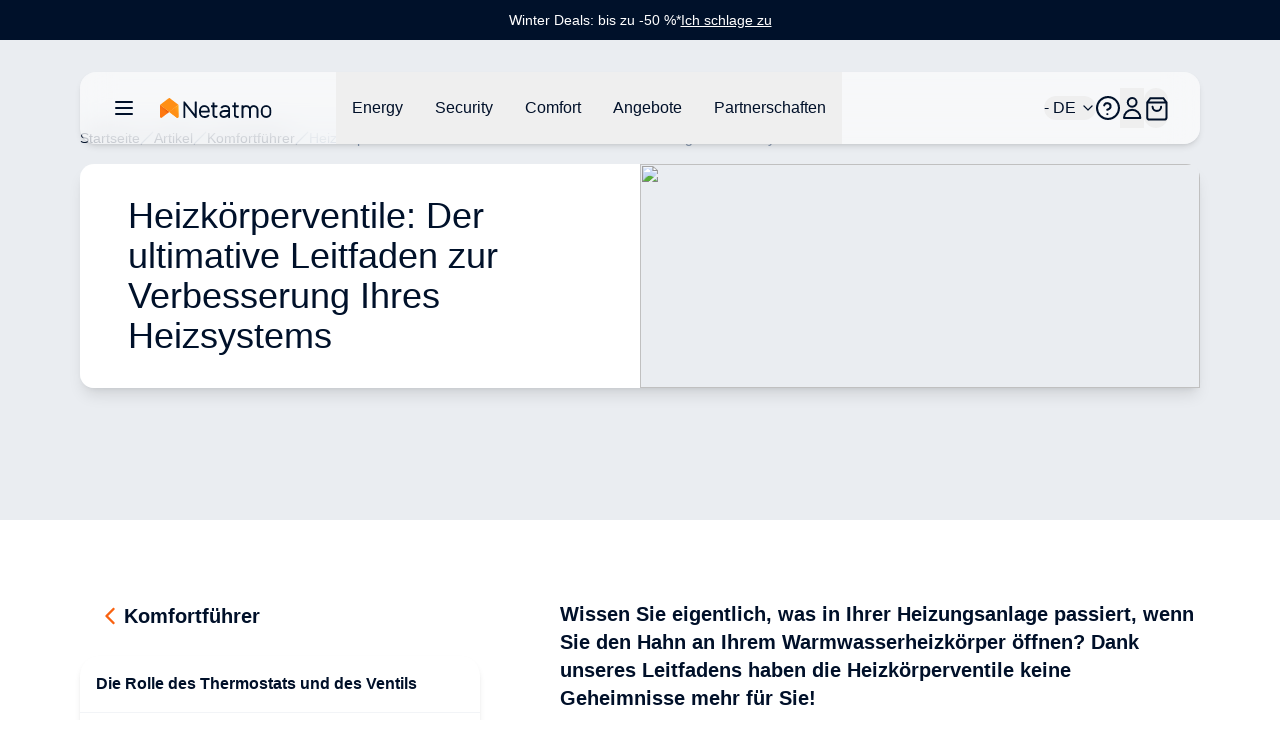

--- FILE ---
content_type: text/html;charset=utf-8
request_url: https://www.netatmo.com/de-de/comfort-guide/radiator-valves-the-ultimate-guide-to-improving-your-heating-system
body_size: 95991
content:
<!DOCTYPE html><html  lang="de-DE"><head><meta charset="utf-8"><meta name="viewport" content="width=device-width, initial-scale=1"><script nonce="LdC427wgOTceLhC41HF02GKO" type="importmap">{"imports":{"#entry":"/_nuxt/BYz5vMV9.js"}}</script><title>Heizkörperventile: Der ultimative Leitfaden zur Verbesserung Ihres Heizsystems</title><link nonce="LdC427wgOTceLhC41HF02GKO" rel="stylesheet" href="https://nawebstaticprod.azureedge.net/public/fonts/latest/css/platform-icons.css"><style nonce="LdC427wgOTceLhC41HF02GKO">:root{--reka-navigation-menu-viewport-height:300px}</style><style nonce="LdC427wgOTceLhC41HF02GKO">[data-v-1d533b97] p{font-size:1rem;font-weight:300;line-height:1.5rem;margin-bottom:1.25rem}[data-v-1d533b97] h2{font-size:1.25rem;font-weight:600;line-height:1.75rem;margin-bottom:1.5rem}@media (min-width:1024px){[data-v-1d533b97] h2{font-size:1.5rem;line-height:2rem}}[data-v-1d533b97] h2:not(:first-child){margin-top:3rem}[data-v-1d533b97] strong{font-weight:600}[data-v-1d533b97] img{margin-bottom:2rem;margin-top:2rem}[data-v-1d533b97] a{font-size:1rem;font-weight:300;line-height:1.5rem;margin-bottom:1.25rem;--tw-text-opacity:1;color:hsl(var(--primary)/var(--tw-text-opacity,1))}</style><link nonce="LdC427wgOTceLhC41HF02GKO" rel="stylesheet" href="/_nuxt/entry.bAQeZM63.css" crossorigin><link nonce="LdC427wgOTceLhC41HF02GKO" rel="stylesheet" href="/_nuxt/index.DeLYIL_e.css" crossorigin><style nonce="LdC427wgOTceLhC41HF02GKO">:where(.i-flag\:de-4x3){display:inline-block;width:1.34em;height:1em;background-repeat:no-repeat;background-size:100% 100%;background-image:url("data:image/svg+xml,%3Csvg xmlns='http://www.w3.org/2000/svg' viewBox='0 0 640 480' width='640' height='480'%3E%3Cpath fill='%23fc0' d='M0 320h640v160H0z'/%3E%3Cpath fill='%23000001' d='M0 0h640v160H0z'/%3E%3Cpath fill='red' d='M0 160h640v160H0z'/%3E%3C/svg%3E")}</style><link nonce="LdC427wgOTceLhC41HF02GKO" href="https://tss.netatmo.com/6do9k5vaqxvqv8y.js?awl=NVR584GQ" rel="preload" crossorigin="anonymous" referrerpolicy="no-referrer" fetchpriority="low" as="script"><link nonce="LdC427wgOTceLhC41HF02GKO" href="https://static.netatmo.com/web/kl-ee.min.js" rel="preload" crossorigin="anonymous" referrerpolicy="no-referrer" fetchpriority="low" as="script"><link nonce="LdC427wgOTceLhC41HF02GKO" rel="modulepreload" as="script" crossorigin href="/_nuxt/BYz5vMV9.js"><link nonce="LdC427wgOTceLhC41HF02GKO" rel="modulepreload" as="script" crossorigin href="/_nuxt/BmMhFI22.js"><link nonce="LdC427wgOTceLhC41HF02GKO" rel="modulepreload" as="script" crossorigin href="/_nuxt/DiAKzEpk.js"><link nonce="LdC427wgOTceLhC41HF02GKO" rel="modulepreload" as="script" crossorigin href="/_nuxt/DGh9M09a.js"><link nonce="LdC427wgOTceLhC41HF02GKO" rel="modulepreload" as="script" crossorigin href="/_nuxt/ICpWIwTS.js"><link nonce="LdC427wgOTceLhC41HF02GKO" rel="modulepreload" as="script" crossorigin href="/_nuxt/Ix_eve5h.js"><link nonce="LdC427wgOTceLhC41HF02GKO" rel="modulepreload" as="script" crossorigin href="/_nuxt/C6FIh6_3.js"><link nonce="LdC427wgOTceLhC41HF02GKO" rel="modulepreload" as="script" crossorigin href="/_nuxt/DlmiIhRG.js"><link nonce="LdC427wgOTceLhC41HF02GKO" rel="modulepreload" as="script" crossorigin href="/_nuxt/BzQAlrGf.js"><link nonce="LdC427wgOTceLhC41HF02GKO" rel="modulepreload" as="script" crossorigin href="/_nuxt/B3bQBYku.js"><link nonce="LdC427wgOTceLhC41HF02GKO" rel="modulepreload" as="script" crossorigin href="/_nuxt/kRIii9yh.js"><link nonce="LdC427wgOTceLhC41HF02GKO" rel="modulepreload" as="script" crossorigin href="/_nuxt/DMWC0cZM.js"><link nonce="LdC427wgOTceLhC41HF02GKO" rel="modulepreload" as="script" crossorigin href="/_nuxt/b9cHW1aG.js"><link nonce="LdC427wgOTceLhC41HF02GKO" rel="modulepreload" as="script" crossorigin href="/_nuxt/BYOCVnck.js"><link nonce="LdC427wgOTceLhC41HF02GKO" rel="modulepreload" as="script" crossorigin href="/_nuxt/DaMzoFye.js"><link nonce="LdC427wgOTceLhC41HF02GKO" rel="modulepreload" as="script" crossorigin href="/_nuxt/C27p66mW.js"><link nonce="LdC427wgOTceLhC41HF02GKO" rel="modulepreload" as="script" crossorigin href="/_nuxt/udRl0Q-4.js"><link nonce="LdC427wgOTceLhC41HF02GKO" rel="modulepreload" as="script" crossorigin href="/_nuxt/yLOQuSAB.js"><link nonce="LdC427wgOTceLhC41HF02GKO" rel="modulepreload" as="script" crossorigin href="/_nuxt/BBbV2XeA.js"><link nonce="LdC427wgOTceLhC41HF02GKO" rel="modulepreload" as="script" crossorigin href="/_nuxt/BflGXgV3.js"><link nonce="LdC427wgOTceLhC41HF02GKO" rel="modulepreload" as="script" crossorigin href="/_nuxt/X4hRNSgj.js"><link nonce="LdC427wgOTceLhC41HF02GKO" rel="modulepreload" as="script" crossorigin href="/_nuxt/b65QSlvK.js"><link nonce="LdC427wgOTceLhC41HF02GKO" rel="modulepreload" as="script" crossorigin href="/_nuxt/DlAUqK2U.js"><link nonce="LdC427wgOTceLhC41HF02GKO" rel="preload" as="fetch" fetchpriority="low" crossorigin="anonymous" href="/_nuxt/builds/meta/b73ee346-3605-4226-90c9-a537b281a6ad.json"><link nonce="LdC427wgOTceLhC41HF02GKO" rel="prefetch" as="image" type="image/jpeg" href="/_nuxt/logo-netatmo_og_padded.omDV0Q7W.jpg"><link nonce="LdC427wgOTceLhC41HF02GKO" rel="prefetch" as="script" crossorigin href="/_nuxt/1CTpK9t-.js"><link nonce="LdC427wgOTceLhC41HF02GKO" rel="prefetch" as="script" crossorigin href="/_nuxt/C2TnW9Ue.js"><link nonce="LdC427wgOTceLhC41HF02GKO" rel="prefetch" as="script" crossorigin href="/_nuxt/NVGWoVzL.js"><link nonce="LdC427wgOTceLhC41HF02GKO" rel="prefetch" as="script" crossorigin href="/_nuxt/DVVpA_l-.js"><link nonce="LdC427wgOTceLhC41HF02GKO" rel="prefetch" as="script" crossorigin href="/_nuxt/Cd_ugKsK.js"><link nonce="LdC427wgOTceLhC41HF02GKO" rel="prefetch" as="script" crossorigin href="/_nuxt/Hj0S0KU0.js"><link nonce="LdC427wgOTceLhC41HF02GKO" rel="prefetch" as="script" crossorigin href="/_nuxt/p49nlzXg.js"><link nonce="LdC427wgOTceLhC41HF02GKO" rel="prefetch" as="script" crossorigin href="/_nuxt/CmNADmiD.js"><link nonce="LdC427wgOTceLhC41HF02GKO" rel="prefetch" as="script" crossorigin href="/_nuxt/lSS3NGMh.js"><link nonce="LdC427wgOTceLhC41HF02GKO" rel="prefetch" as="script" crossorigin href="/_nuxt/cP0gfzMy.js"><link nonce="LdC427wgOTceLhC41HF02GKO" rel="prefetch" as="script" crossorigin href="/_nuxt/CSt_pVnQ.js"><link nonce="LdC427wgOTceLhC41HF02GKO" rel="prefetch" as="script" crossorigin href="/_nuxt/1tr93gai.js"><link nonce="LdC427wgOTceLhC41HF02GKO" rel="prefetch" as="script" crossorigin href="/_nuxt/D2EUcQQG.js"><link nonce="LdC427wgOTceLhC41HF02GKO" rel="prefetch" as="script" crossorigin href="/_nuxt/tbDKHKGC.js"><link nonce="LdC427wgOTceLhC41HF02GKO" rel="prefetch" as="script" crossorigin href="/_nuxt/B-Vja5mV.js"><link nonce="LdC427wgOTceLhC41HF02GKO" rel="prefetch" as="script" crossorigin href="/_nuxt/G4h9OXwY.js"><link nonce="LdC427wgOTceLhC41HF02GKO" rel="prefetch" as="script" crossorigin href="/_nuxt/BCTmECCR.js"><meta property="og:type" content="website"><meta name="description" content="<p>Wissen Sie eigentlich, was in Ihrer Heizungsanlage passiert, wenn Sie den Hahn an Ihrem Warmwasserheizk&ouml;rper &ouml;ffnen? Dank unseres Leitfadens haben die Heizk&ouml;rperventile keine Geheimnisse mehr f&uuml;r Sie!</p>"><meta property="og:title" content="Heizkörperventile: Der ultimative Leitfaden zur Verbesserung Ihres Heizsystems"><meta property="og:description" content="<p>Wissen Sie eigentlich, was in Ihrer Heizungsanlage passiert, wenn Sie den Hahn an Ihrem Warmwasserheizk&ouml;rper &ouml;ffnen? Dank unseres Leitfadens haben die Heizk&ouml;rperventile keine Geheimnisse mehr f&uuml;r Sie!</p>"><meta property="og:image" content="https://www.netatmo.com/img/89caeb3e-388c-4238-af91-4d5acdcba762"><meta name="robots" content="index, follow"><link nonce="LdC427wgOTceLhC41HF02GKO" id="i18n-alt-en-EU" rel="alternate" href="https://www.netatmo.com/en-eu/comfort-guide/radiator-valves-the-ultimate-guide-to-improving-your-heating-system" hreflang="en-EU"><link nonce="LdC427wgOTceLhC41HF02GKO" id="i18n-alt-es-ES" rel="alternate" href="https://www.netatmo.com/es-es/comfort-guide/radiator-valves-the-ultimate-guide-to-improving-your-heating-system" hreflang="es-ES"><link nonce="LdC427wgOTceLhC41HF02GKO" id="i18n-alt-fr-FR" rel="alternate" href="https://www.netatmo.com/fr-fr/comfort-guide/radiator-valves-the-ultimate-guide-to-improving-your-heating-system" hreflang="fr-FR"><link nonce="LdC427wgOTceLhC41HF02GKO" id="i18n-alt-it-IT" rel="alternate" href="https://www.netatmo.com/it-it/comfort-guide/radiator-valves-the-ultimate-guide-to-improving-your-heating-system" hreflang="it-IT"><link nonce="LdC427wgOTceLhC41HF02GKO" id="i18n-can" rel="canonical" href="https://www.netatmo.com/de-de/comfort-guide/radiator-valves-the-ultimate-guide-to-improving-your-heating-system"><meta id="i18n-og-url" property="og:url" content="https://www.netatmo.com/de-de/comfort-guide/radiator-valves-the-ultimate-guide-to-improving-your-heating-system"><meta id="i18n-og" property="og:locale" content="de_DE"><meta id="i18n-og-alt-cs-CZ" property="og:locale:alternate" content="cs_CZ"><meta id="i18n-og-alt-da-DK" property="og:locale:alternate" content="da_DK"><meta id="i18n-og-alt-de-AT" property="og:locale:alternate" content="de_AT"><meta id="i18n-og-alt-de-CH" property="og:locale:alternate" content="de_CH"><meta id="i18n-og-alt-en-CA" property="og:locale:alternate" content="en_CA"><meta id="i18n-og-alt-en-EU" property="og:locale:alternate" content="en_EU"><meta id="i18n-og-alt-en-GB" property="og:locale:alternate" content="en_GB"><meta id="i18n-og-alt-en-US" property="og:locale:alternate" content="en_US"><meta id="i18n-og-alt-es-ES" property="og:locale:alternate" content="es_ES"><meta id="i18n-og-alt-fr-BE" property="og:locale:alternate" content="fr_BE"><meta id="i18n-og-alt-fr-CA" property="og:locale:alternate" content="fr_CA"><meta id="i18n-og-alt-fr-CH" property="og:locale:alternate" content="fr_CH"><meta id="i18n-og-alt-fr-FR" property="og:locale:alternate" content="fr_FR"><meta id="i18n-og-alt-it-CH" property="og:locale:alternate" content="it_CH"><meta id="i18n-og-alt-it-IT" property="og:locale:alternate" content="it_IT"><meta id="i18n-og-alt-nl-BE" property="og:locale:alternate" content="nl_BE"><meta id="i18n-og-alt-nl-NL" property="og:locale:alternate" content="nl_NL"><meta id="i18n-og-alt-no-NO" property="og:locale:alternate" content="no_NO"><meta id="i18n-og-alt-pl-PL" property="og:locale:alternate" content="pl_PL"><meta id="i18n-og-alt-pt-PT" property="og:locale:alternate" content="pt_PT"><meta id="i18n-og-alt-sv-SE" property="og:locale:alternate" content="sv_SE"><script nonce="LdC427wgOTceLhC41HF02GKO" type="module" src="/_nuxt/BYz5vMV9.js" crossorigin></script><meta name="twitter:card" content="summary_large_image"><meta property="og:site_name" content="Netatmo"></head><body><!--teleport start anchor--><!--teleport anchor--><!--teleport start anchor--><!--teleport anchor--><!--teleport start anchor--><!--teleport anchor--><!--teleport start anchor--><!--teleport anchor--><!--teleport start anchor--><!--teleport anchor--><!--teleport start anchor--><!--teleport anchor--><div id="__nuxt"><!--[--><div class="nuxt-loading-indicator" style="position:fixed;top:0;right:0;left:0;pointer-events:none;width:auto;height:3px;opacity:0;background:repeating-linear-gradient(to right,#F8DDCE 0%,#F96210 50%,#C21700 100%);background-size:0% auto;transform:scaleX(0%);transform-origin:left;transition:transform 0.1s, height 0.4s, opacity 0.4s;z-index:999999;"></div><div><div class="relative mb-above-main-menu-mobile md:mb-above-main-menu-laptop" role="region" aria-roledescription="carousel" tabindex="0"><!--[--><!----><div class="overflow-hidden"><div class="flex"><!--[--><!--[--><div role="group" aria-roledescription="slide" class="min-w-0 shrink-0 grow-0 basis-full" style="background-color:#00112A;"><!--[--><a href="/de-de/offers-winterdeals" class="min-h-10 h-max text-center flex flex-col px-2 md:px-0 md:flex-row items-center justify-center gap-x-2 sm:gap-x-4 md:gap-8"><p class="break-words [word-break:break-word] whitespace-normal text-sm text-dark-blue" style="color:#FFFFFF;"><!--[--><!--]--><!--[--><!--[-->Winter Deals: bis zu -50 %*<!--]--><!--]--><!--[--><!--]--></p><div class="flex justify-center flex-row gap-x-1"><p class="break-words [word-break:break-word] whitespace-normal text-sm text-dark-blue underline" style="color:#FFFFFF;"><!--[--><!--]--><!--[--><!--[-->Ich schlage zu<!--]--><!--]--><!--[--><!--]--></p><!----></div></a><!--]--></div><!--]--><!--]--></div></div><!----><!--]--></div><div class="sticky z-20 grid w-full transition-all grid-cols-16 top-above-main-menu-mobile md:top-above-main-menu-laptop group max-w-8xl mx-auto right-0 left-0"><div class="bg-white/60 backdrop-blur-lg shadow-md col-start-2 transition-all duration-500 rounded-lg col-span-14 h-main-menu-mobile md:h-main-menu-laptop group-hover:bg-white flex justify-between px-4 md:px-8 relative" role="menu" aria-label="Hauptnavigationsmenü" tabindex="-1"><nav class="z-10 flex flex-1 items-center justify-between h-full w-auto position-[unset]" content-class="-left-4 md:-left-8" aria-label="Main" data-orientation="horizontal" dir="ltr" data-reka-navigation-menu><!--[--><!--[--><div class="flex items-center"><button type="button" aria-pressed="false" data-state="off" class="inline-flex items-center justify-center text-sm font-medium ring-offset-background transition-colors hover:text-muted-foreground focus-visible:outline-none focus-visible:ring-2 focus-visible:ring-ring focus-visible:ring-offset-2 disabled:pointer-events-none disabled:opacity-50 data-[state=on]:text-dark-blue border-none hover:bg-gray-light rounded-full h-auto p-2 -ml-2 mr-2 bg-transparent sm:mr-4" aria-label="Hauptnavigationsmenü öffnen/schließen"><!--[--><!--[--><svg xmlns="http://www.w3.org/2000/svg" fill="none" viewBox="0 0 24 24" class="w-6 transition-colors text-dark-blue"><path stroke="currentColor" stroke-linecap="round" stroke-linejoin="round" stroke-width="2" d="M20 6H4M20 12H4M20 18H4"></path></svg><!--]--><!--]--><!--v-if--></button><!--[--><!----><a href="/de-de" class="inline-flex items-center justify-center whitespace-nowrap rounded-full text-sm font-medium ring-offset-background transition-colors focus-visible:outline-none focus-visible:ring-2 focus-visible:ring-ring focus-visible:ring-offset-2 disabled:pointer-events-none disabled:opacity-50 h-fit px-0" aria-label="Aller à la page d&#39;accueil"><!--[--><div><svg xmlns="http://www.w3.org/2000/svg" fill="none" viewBox="0 0 101 18" class="h-5 hidden xs:block mr-10 xl:mr-16 transition-colors text-red-600" alt="Netatmo Logo dark variant"><g clip-path="url(#i1764153453__a)"><path fill="#00112A" d="M95.727 6.407a4.795 4.795 0 0 0-4.793 4.793v1.958a4.795 4.795 0 0 0 4.793 4.793 4.795 4.795 0 0 0 4.793-4.793V11.2a4.795 4.795 0 0 0-4.793-4.793Zm3.087 6.75a3.088 3.088 0 0 1-6.175 0V11.2a3.088 3.088 0 1 1 6.175 0v1.958Zm-58.947-6.75c-2.611.077-4.653 2.28-4.653 4.891v1.86a4.795 4.795 0 0 0 4.793 4.793h.631c1.292 0 2.527-.52 3.432-1.446l.358-.365a.345.345 0 0 0-.007-.49l-.73-.703a.345.345 0 0 0-.491.007l-.358.365a3.044 3.044 0 0 1-2.21.934H40a3.088 3.088 0 0 1-3.088-3.088v-.042h7.537c.19 0 .344-.155.344-.344v-1.572a4.791 4.791 0 0 0-4.926-4.8Zm3.228 5.004h-6.176V11.2a3.088 3.088 0 0 1 6.176 0v.21ZM32.758 3.172h-1.025a.344.344 0 0 0-.344.344v11.017l-8.947-11.27a.261.261 0 0 0-.197-.091h-.8a.344.344 0 0 0-.343.344v14.07c0 .19.154.344.343.344h1.025c.19 0 .344-.155.344-.344V6.512l8.94 11.326a.26.26 0 0 0 .197.092h.8c.19 0 .343-.155.343-.344V3.516a.334.334 0 0 0-.336-.344Zm37.944 3.34h-2.365V4.295a.344.344 0 0 0-.344-.344h-1.018a.344.344 0 0 0-.343.344v2.217h-1.116a.344.344 0 0 0-.344.344v1.017c0 .19.154.344.344.344h1.115v6.751a2.929 2.929 0 0 0 2.927 2.927h1.144c.19 0 .344-.155.344-.344v-1.018a.344.344 0 0 0-.344-.344h-1.144a1.222 1.222 0 0 1-1.221-1.22V8.216h2.365c.19 0 .344-.154.344-.344V6.856a.344.344 0 0 0-.344-.344Zm-19.271 0h-2.365V4.295a.344.344 0 0 0-.344-.344h-1.017a.344.344 0 0 0-.344.344v2.217h-1.116a.344.344 0 0 0-.344.344v1.017c0 .19.155.344.344.344h1.116v6.751a2.929 2.929 0 0 0 2.926 2.927h1.144c.19 0 .344-.155.344-.344v-1.018a.344.344 0 0 0-.344-.344h-1.144a1.222 1.222 0 0 1-1.22-1.22V8.216h2.364c.19 0 .344-.154.344-.344V6.856a.344.344 0 0 0-.344-.344Zm33.214-.105c-1.403-.028-2.652.66-3.445 1.72a4.249 4.249 0 0 0-3.41-1.72 4.24 4.24 0 0 0-2.534.842v-.393a.344.344 0 0 0-.344-.344h-1.017a.344.344 0 0 0-.344.344v10.688c0 .19.154.344.344.344h1.017c.19 0 .344-.155.344-.344v-6.898a2.537 2.537 0 0 1 2.632-2.534c1.375.05 2.442 1.221 2.442 2.597v6.835c0 .19.154.344.344.344h1.017c.19 0 .344-.155.344-.344v-6.898a2.537 2.537 0 0 1 2.632-2.534c1.375.05 2.442 1.221 2.442 2.597v6.835c0 .19.154.344.344.344h1.017c.19 0 .344-.155.344-.344v-6.898a4.257 4.257 0 0 0-4.168-4.239Zm-25.628 0h-.463c-1.291 0-2.526.52-3.431 1.446l-.358.365a.345.345 0 0 0 .007.49l.73.71a.345.345 0 0 0 .49-.008l.359-.364a3.045 3.045 0 0 1 2.21-.934h.463c1.51 0 2.478.765 2.478 1.944v.828h-3.986c-1.93 0-3.888 1.193-3.888 3.474 0 2.47 2.014 3.593 3.888 3.593 1.593 0 2.982-.702 3.986-1.607v1.2c0 .19.154.344.343.344h1.018c.19 0 .344-.155.344-.344v-7.495c-.007-1.747-1.312-3.642-4.19-3.642Zm-1.508 9.839c-2.028 0-2.183-1.446-2.183-1.888 0-.66.463-1.769 2.183-1.769h3.986v.814c-.021.569-1.6 2.843-3.986 2.843Z"></path><path fill="#FFA618" d="M16.681 6.646c0-.035 0-.07-.007-.106a.353.353 0 0 0-.014-.084v-.014a.66.66 0 0 0-.07-.196l-8.225 6.301.59.457 6.154 4.715a.973.973 0 0 0 1.565-.772l.007-10.301Z"></path><path fill="url(#i1764153453__b)" d="M.14 6.239c-.028.063-.05.133-.07.196v.021a.352.352 0 0 0-.014.084c-.007.035-.007.07-.007.106v10.301a.973.973 0 0 0 1.565.772l4.512-3.466 2.232-1.72L.14 6.24Z"></path><path fill="url(#i1764153453__c)" d="M.14 6.239c-.028.063-.05.133-.07.196v.021a.352.352 0 0 0-.014.084c-.007.035-.007.07-.007.106v10.301a.973.973 0 0 0 1.565.772l3.944-3.031 2.8-2.155L.14 6.24Z" opacity=".5"></path><path fill="url(#i1764153453__d)" d="M16.681 6.639c0-.035 0-.07-.007-.099a.353.353 0 0 0-.014-.084v-.014a.66.66 0 0 0-.07-.196l-8.225 6.301.59.457 6.154 4.715a.973.973 0 0 0 1.565-.772V6.646c.007 0 .007 0 .007-.007Z"></path><path fill="#FF8F15" d="M16.589 6.238a1.131 1.131 0 0 0-.12-.196v-.007a.7.7 0 0 0-.07-.077c-.007-.007-.007-.007-.007-.014a.487.487 0 0 0-.09-.077L8.953.252a.98.98 0 0 0-1.186 0L7.74.274l-7.313 5.6a.842.842 0 0 0-.084.077l-.014.014a.768.768 0 0 0-.07.077s0 .007-.007.007c-.042.056-.077.12-.112.19l8.224 6.301 8.225-6.302Z"></path></g><defs><linearGradient id="i1764153453__b" x1="-2.092" x2="4.733" y1="15.733" y2="8.908" gradientUnits="userSpaceOnUse"><stop stop-color="#FF7911"></stop><stop offset=".565" stop-color="#FE7711"></stop><stop offset=".769" stop-color="#FB700F"></stop><stop offset=".913" stop-color="#F5650C"></stop><stop offset="1" stop-color="#F05909"></stop></linearGradient><linearGradient id="i1764153453__c" x1="-2.452" x2="4.553" y1="15.015" y2="9.136" gradientUnits="userSpaceOnUse"><stop offset=".5" stop-color="#FF8D15" stop-opacity="0"></stop><stop offset=".67" stop-color="#FE8A14" stop-opacity=".34"></stop><stop offset=".772" stop-color="#FA8212" stop-opacity=".543"></stop><stop offset=".855" stop-color="#F3740F" stop-opacity=".711"></stop><stop offset=".929" stop-color="#EA600A" stop-opacity=".858"></stop><stop offset=".996" stop-color="#DE4603" stop-opacity=".992"></stop><stop offset="1" stop-color="#DD4403"></stop></linearGradient><linearGradient id="i1764153453__d" x1="12.476" x2="18.522" y1="14.895" y2="10.443" gradientUnits="userSpaceOnUse"><stop offset=".436" stop-color="#FF8F15"></stop><stop offset=".741" stop-color="#FF9916" stop-opacity=".46"></stop><stop offset="1" stop-color="#FFA618" stop-opacity="0"></stop></linearGradient><clipPath id="i1764153453__a"><path fill="#fff" d="M0 0h100.554v18H0z"></path></clipPath></defs></svg></div><img src="/icon.png" alt="Netatmo Logo" class="size-6 xs:hidden"><!--]--></a><!--]--><div style="position:relative;"><ul class="group flex-1 list-none items-center justify-center gap-x-1 h-main-menu-mobile md:h-main-menu-laptop hidden md:flex" data-orientation="horizontal"><!--[--><!--[--><!--[--><li data-menu-item class="h-full"><!--[--><!--[--><!--[--><button data-reka-collection-item id data-state="closed" data-navigation-menu-trigger aria-expanded="false" aria-controls class="group text-base font-sans text-dark-blue hidden lg:inline-flex w-max items-center justify-center py-2 font-medium transition-colors hover:bg-transparent hover:border-b-primary hover:text-dark-blue focus:bg-transparent focus:text-dark-blue disabled:pointer-events-none disabled:opacity-50 data-[active]:bg-transparent data-[state=open]:bg-transparent group h-full px-3 xl:px-4"><!--[--><!--[--><p class="break-words [word-break:break-word] whitespace-normal text-base text-dark-blue transition-colors"><!--[--><!--]--><!--[--><!--[-->Energy<!--]--><!--]--><!--[--><!--]--></p><!--]--><!--]--></button><!--v-if--><!--]--><!--teleport start--><!----><!--teleport end--><!--]--><!--]--></li><li data-menu-item class="h-full"><!--[--><!--[--><!--[--><button data-reka-collection-item id data-state="closed" data-navigation-menu-trigger aria-expanded="false" aria-controls class="group text-base font-sans text-dark-blue hidden lg:inline-flex w-max items-center justify-center py-2 font-medium transition-colors hover:bg-transparent hover:border-b-primary hover:text-dark-blue focus:bg-transparent focus:text-dark-blue disabled:pointer-events-none disabled:opacity-50 data-[active]:bg-transparent data-[state=open]:bg-transparent group h-full px-3 xl:px-4"><!--[--><!--[--><p class="break-words [word-break:break-word] whitespace-normal text-base text-dark-blue transition-colors"><!--[--><!--]--><!--[--><!--[-->Security<!--]--><!--]--><!--[--><!--]--></p><!--]--><!--]--></button><!--v-if--><!--]--><!--teleport start--><!----><!--teleport end--><!--]--><!--]--></li><li data-menu-item class="h-full"><!--[--><!--[--><!--[--><button data-reka-collection-item id data-state="closed" data-navigation-menu-trigger aria-expanded="false" aria-controls class="group text-base font-sans text-dark-blue hidden lg:inline-flex w-max items-center justify-center py-2 font-medium transition-colors hover:bg-transparent hover:border-b-primary hover:text-dark-blue focus:bg-transparent focus:text-dark-blue disabled:pointer-events-none disabled:opacity-50 data-[active]:bg-transparent data-[state=open]:bg-transparent group h-full px-3 xl:px-4"><!--[--><!--[--><p class="break-words [word-break:break-word] whitespace-normal text-base text-dark-blue transition-colors"><!--[--><!--]--><!--[--><!--[-->Comfort<!--]--><!--]--><!--[--><!--]--></p><!--]--><!--]--></button><!--v-if--><!--]--><!--teleport start--><!----><!--teleport end--><!--]--><!--]--></li><li data-menu-item class="h-full"><!--[--><!--[--><!--[--><button data-reka-collection-item id data-state="closed" data-navigation-menu-trigger aria-expanded="false" aria-controls class="group text-base font-sans text-dark-blue hidden lg:inline-flex w-max items-center justify-center py-2 font-medium transition-colors hover:bg-transparent hover:border-b-primary hover:text-dark-blue focus:bg-transparent focus:text-dark-blue disabled:pointer-events-none disabled:opacity-50 data-[active]:bg-transparent data-[state=open]:bg-transparent group h-full px-3 xl:px-4"><!--[--><!--[--><p class="break-words [word-break:break-word] whitespace-normal text-base text-dark-blue transition-colors"><!--[--><!--]--><!--[--><!--[-->Angebote<!--]--><!--]--><!--[--><!--]--></p><!--]--><!--]--></button><!--v-if--><!--]--><!--teleport start--><!----><!--teleport end--><!--]--><!--]--></li><li data-menu-item class="h-full"><!--[--><!--[--><!--[--><button data-reka-collection-item id data-state="closed" data-navigation-menu-trigger aria-expanded="false" aria-controls class="group text-base font-sans text-dark-blue hidden lg:inline-flex w-max items-center justify-center py-2 font-medium transition-colors hover:bg-transparent hover:border-b-primary hover:text-dark-blue focus:bg-transparent focus:text-dark-blue disabled:pointer-events-none disabled:opacity-50 data-[active]:bg-transparent data-[state=open]:bg-transparent group h-full px-3 xl:px-4"><!--[--><!--[--><p class="break-words [word-break:break-word] whitespace-normal text-base text-dark-blue transition-colors"><!--[--><!--]--><!--[--><!--[-->Partnerschaften<!--]--><!--]--><!--[--><!--]--></p><!--]--><!--]--></button><!--v-if--><!--]--><!--teleport start--><!----><!--teleport end--><!--]--><!--]--></li><!--]--><!--v-if--><!--]--><!--]--></ul></div></div><!--]--><div class="absolute right-0 top-full flex justify-end"><!----></div><!--]--></nav><nav class="z-10 flex items-center justify-between h-full flex-none" content-class="min-h-72 max-h-96 h-80 right-[232px] md:right-44 lg:right-[168px] left-auto overflow-scroll bg-transparent shadow-none overflow-visible" role="menu" aria-label="Main" data-orientation="horizontal" dir="ltr" data-reka-navigation-menu><!--[--><!--[--><div style="position:relative;"><ul class="group flex-1 list-none justify-center flex items-center gap-2 md:gap-4 lg:gap-5 h-main-menu-mobile md:h-main-menu-laptop right-5" data-orientation="horizontal"><!--[--><!--[--><button class="inline-flex items-center justify-center whitespace-nowrap rounded-full text-sm font-medium ring-offset-background transition-colors focus-visible:outline-none focus-visible:ring-2 focus-visible:ring-ring focus-visible:ring-offset-2 disabled:pointer-events-none disabled:opacity-50 h-fit px-0 relative md:flex" role="button" aria-label="Sprachauswahl öffnen/schließen"><!----><!--[--><span class="break-words [word-break:break-word] whitespace-normal flex items-center gap-x-2 text-base text-dark-blue"><!--[--><span class="iconify i-flag:de-4x3" aria-hidden="true" style="font-size:lg;"></span><!--]--><!--[--><!--[--> - DE<!--]--><!--]--><!--[--><!--]--></span><svg xmlns="http://www.w3.org/2000/svg" width="24" height="24" viewBox="0 0 24 24" fill="none" stroke="currentColor" stroke-width="2" stroke-linecap="round" stroke-linejoin="round" class="lucide w-4 h-4 ml-1 text-dark-blue lucide-chevron-down-icon lucide-chevron-down w-4 h-4 ml-1 text-dark-blue"><path d="m6 9 6 6 6-6"></path></svg><!--]--></button><li data-menu-item><!--[--><!--[--><a role="link" target="_blank" aria-label="Accéder au Centre d&#39;Aide dans un nouvel onglet" href="https://helpcenter.netatmo.com" data-reka-collection-item><!--[--><!--[--><svg xmlns="http://www.w3.org/2000/svg" fill="none" viewBox="0 0 23.438 23.438" class="w-6 text-dark-blue"><path stroke="#00112a" stroke-linecap="round" stroke-linejoin="round" stroke-width="2" d="M11.719 22.438c5.92 0 10.719-4.8 10.719-10.72C22.438 5.8 17.638 1 11.718 1 5.8 1 1 5.799 1 11.719c0 5.92 4.799 10.719 10.719 10.719z"></path><path stroke="#00112a" stroke-linecap="round" stroke-linejoin="round" stroke-width="2" d="M8 9.148a3.216 3.216 0 0 1 6.249 1.072c0 2.144-3.216 3.216-3.216 3.216m.086 4.287h.01"></path></svg><!--]--><!--]--></a><!--]--><!--]--></li><li data-menu-item><!--[--><!--[--><!--[--><button data-reka-collection-item id data-state="closed" data-navigation-menu-trigger aria-expanded="false" aria-controls class="group text-base font-sans text-dark-blue lg:inline-flex w-max items-center justify-center py-2 font-medium transition-colors hover:bg-transparent hover:border-b-primary hover:text-dark-blue focus:bg-transparent focus:text-dark-blue disabled:pointer-events-none disabled:opacity-50 data-[active]:bg-transparent data-[state=open]:bg-transparent group px-0 flex" role="button" aria-label="Benutzermenü öffnen/schließen"><!--[--><!--[--><svg xmlns="http://www.w3.org/2000/svg" fill="none" viewBox="0 0 24 24" class="w-6 text-dark-blue"><path stroke="currentColor" stroke-width="2" d="M20.334 21.925a.076.076 0 0 1-.076.075H4.078A.078.078 0 0 1 4 21.924c.001-4.48 3.652-8.119 8.166-8.119 4.516 0 8.167 3.64 8.168 8.12Zm-8.168-11.193c-2.43 0-4.39-1.96-4.39-4.366C7.775 3.959 9.735 2 12.165 2c2.431 0 4.392 1.96 4.392 4.366 0 2.406-1.96 4.366-4.392 4.366Z"></path></svg><!--]--><!--]--></button><!--v-if--><!--]--><!--teleport start--><!----><!--teleport end--><!--v-if--><!--]--><!--]--></li><button class="inline-flex items-center justify-center whitespace-nowrap rounded-full text-sm font-medium ring-offset-background transition-colors focus-visible:outline-none focus-visible:ring-2 focus-visible:ring-ring focus-visible:ring-offset-2 disabled:pointer-events-none disabled:opacity-50 h-10 relative w-6" role="button" aria-label="Warenkorb öffnen/schließen"><!----><!--[--><svg xmlns="http://www.w3.org/2000/svg" fill="none" viewBox="0 0 24 25" class="w-6 transition-colors text-dark-blue"><path stroke="currentColor" stroke-linecap="round" stroke-linejoin="round" stroke-width="2" d="M3.215 6.431 6.43 2.144h12.863l3.216 4.287m-19.294 0v15.007a2.144 2.144 0 0 0 2.144 2.143h15.006a2.144 2.144 0 0 0 2.144-2.143V6.43m-19.294 0h19.294m-5.36 4.288a4.288 4.288 0 0 1-8.575 0"></path></svg><!----><!--]--></button><!--]--><!--]--></ul></div><!--]--><div class="absolute right-0 top-full flex justify-end"><!----></div><!--]--></nav></div></div><!--[--><!--[--><!--[--><!--v-if--><!--]--><!--]--><!--]--><!----><div class="-mt-[calc(var(--h-main-menu-mobile)+var(--top-main-menu-mobile))] md:-mt-[calc(var(--h-main-menu-laptop)+var(--top-main-menu-laptop))]"><!--[--><div class="min-h-[50vh]"><!--[--><div class="relative overflow-hidden [&amp;&gt;*]:overflow-visible [&amp;&gt;div]:col-start-1 [&amp;&gt;div]:-col-end-1 grid grid-cols-16 grid-rows-1 col-start-1 col-end-[-1] [&amp;&gt;div]:h-full min-h-[30rem] h-screen bg-gray-light max-h-[50vh] [&amp;_img]:aspect-[4/3] lg:scroll-mt-20" role="region" aria-roledescription="carousel" tabindex="0" style=""><!--[--><!----><div class="overflow-hidden"><div class="flex h-full col-start-1 row-start-1 -row-end-1 -col-end-1"><!--[--><!--[--><div role="group" aria-roledescription="slide" class="min-w-0 shrink-0 grow-0 basis-full relative overflow-hidden"><!--[--><!--[--><div class="h-full"><div class="h-full"><div style="background-color:#FFFFFF;" class="absolute inset-0 bg-opacity-50"></div><div class="absolute mx-auto inset-0 grid grid-cols-16 max-w-8xl" style="background-color:;"><div class="inset-0 flex flex-col justify-center left-20 md:left-40 col-start-2 -col-end-2 md:-col-end-2 pt-main-menu-mobile md:pt-main-menu-laptop pb-0 text-dark-blue"><!--[--><!--[--><nav aria-label="breadcrumb" class="z-10 mt-0 md:mt-4 col-start-2 -col-end-2 row-start-1 my-4"><!--[--><ol class="flex flex-wrap items-center gap-1 break-words text-sm sm:gap-2 text-blue-gray"><!--[--><li class="inline-flex items-center gap-1.5"><!--[--><a href="/de-de" class="transition-colors hover:text-primary"><p class="break-words [word-break:break-word] whitespace-normal text-sm text-dark-blue text-blue-gray"><!--[--><!--]--><!--[--><!--[-->Startseite<!--]--><!--]--><!--[--><!--]--></p></a><!--]--></li><li role="presentation" aria-hidden="true" class="[&amp;&gt;svg]:size-3.5 hidden md:inline lg:hidden"><!--[--><svg xmlns="http://www.w3.org/2000/svg" width="24" height="24" viewBox="0 0 24 24" fill="none" stroke="currentColor" stroke-width="2" stroke-linecap="round" stroke-linejoin="round" class="lucide lucide-slash-icon lucide-slash"><path d="M22 2 2 22"></path></svg><!--]--></li><li class="items-center gap-1.5 hidden md:inline lg:hidden"><!--[--><!--[--><!--[--><!--[--><!--[--><button class="flex items-center gap-1" aria-label="Toggle menu" id="reka-dropdown-menu-trigger-v-0-9" type="button" aria-haspopup="menu" aria-expanded="false" data-state="closed"><!--[--><!--[--><span role="presentation" aria-hidden="true" class="flex items-center justify-center h-4 w-4"><!--[--><svg xmlns="http://www.w3.org/2000/svg" width="24" height="24" viewBox="0 0 24 24" fill="none" stroke="currentColor" stroke-width="2" stroke-linecap="round" stroke-linejoin="round" class="lucide h-4 w-4 lucide-ellipsis-icon lucide-ellipsis h-4 w-4"><circle cx="12" cy="12" r="1"></circle><circle cx="19" cy="12" r="1"></circle><circle cx="5" cy="12" r="1"></circle></svg><!--]--><span class="sr-only">More</span></span><!--]--><!--]--></button><!--v-if--><!--]--><!--]--><!--]--><!--]--><!--]--></li><!--[--><!--[--><li role="presentation" aria-hidden="true" class="[&amp;&gt;svg]:size-3.5 md:hidden lg:inline"><!--[--><svg xmlns="http://www.w3.org/2000/svg" width="24" height="24" viewBox="0 0 24 24" fill="none" stroke="currentColor" stroke-width="2" stroke-linecap="round" stroke-linejoin="round" class="lucide lucide-slash-icon lucide-slash"><path d="M22 2 2 22"></path></svg><!--]--></li><li class="inline-flex items-center gap-1.5 md:hidden lg:inline"><!--[--><a href="/de-de/articles" class="transition-colors hover:text-primary"><p class="break-words [word-break:break-word] whitespace-normal text-sm text-dark-blue text-blue-gray"><!--[--><!--]--><!--[--><!--[-->Artikel<!--]--><!--]--><!--[--><!--]--></p></a><!--]--></li><!--]--><!--[--><li role="presentation" aria-hidden="true" class="[&amp;&gt;svg]:size-3.5 md:hidden lg:inline"><!--[--><svg xmlns="http://www.w3.org/2000/svg" width="24" height="24" viewBox="0 0 24 24" fill="none" stroke="currentColor" stroke-width="2" stroke-linecap="round" stroke-linejoin="round" class="lucide lucide-slash-icon lucide-slash"><path d="M22 2 2 22"></path></svg><!--]--></li><li class="inline-flex items-center gap-1.5 md:hidden lg:inline"><!--[--><a href="/de-de/comfort-guide" class="transition-colors hover:text-primary"><p class="break-words [word-break:break-word] whitespace-normal text-sm text-dark-blue text-blue-gray"><!--[--><!--]--><!--[--><!--[-->Komfortführer<!--]--><!--]--><!--[--><!--]--></p></a><!--]--></li><!--]--><!--]--><li role="presentation" aria-hidden="true" class="[&amp;&gt;svg]:size-3.5 hidden md:inline"><!--[--><svg xmlns="http://www.w3.org/2000/svg" width="24" height="24" viewBox="0 0 24 24" fill="none" stroke="currentColor" stroke-width="2" stroke-linecap="round" stroke-linejoin="round" class="lucide lucide-slash-icon lucide-slash"><path d="M22 2 2 22"></path></svg><!--]--></li><li class="items-center gap-1.5 hidden md:inline"><!--[--><span role="link" aria-disabled="true" aria-current="page" class="font-normal break-words [word-break:break-word] whitespace-normal text-sm text-blue-gray"><!--[--><!--[--><!--]--><!--[--><!--[-->Heizkörperventile: Der ultimative Leitfaden zur Verbesserung Ihres Heizsystems<!--]--><!--]--><!--[--><!--]--><!--]--></span><!--]--></li><!--]--></ol><!--]--></nav><!--]--><!--]--><div class="w-full max-h-[100%] md:max-h-[70%] rounded-md rounded-br-none shadow-lg grid grid-rows-[minmax(auto,200px)_auto] md:grid-cols-2 md:grid-rows-1 overflow-hidden"><div class="row-start-2 md:row-start-1 md:col-start-1 w-full px-4 py-4 md:px-12 md:py-8 flex flex-col justify-center bg-white"><div class="py-10 gap-4 w-full text-left md:text-left !py-0"><!----><h1 class="break-words [word-break:break-word] whitespace-normal text-3xl lg:text-4xl font-ibm font-medium text-dark-blue mb-4 last:mb-0 whitespace-break-spaces" style="color:#00112A;"><!--[--><!--]--><!--[--><!--[--><span>Heizkörperventile: Der ultimative Leitfaden zur Verbesserung Ihres Heizsystems</span><!----><!--]--><!--]--><!--[--><!--]--></h1><!----><!----><!----></div><!--[--><!--]--></div><img onerror="this.setAttribute(&#39;data-error&#39;, 1)" height="400" loading="eager" data-nuxt-img sizes="630px" srcset="/img/89caeb3e-388c-4238-af91-4d5acdcba762?withoutEnlargement=true&amp;format=avif&amp;width=630&amp;height=400&amp;fit=cover 630w, /img/89caeb3e-388c-4238-af91-4d5acdcba762?withoutEnlargement=true&amp;format=avif&amp;width=1260&amp;height=800&amp;fit=cover 1260w" class="row-start-1 md:col-start-2 object-cover w-full h-full" src="/img/89caeb3e-388c-4238-af91-4d5acdcba762?withoutEnlargement=true&amp;format=avif&amp;width=1260&amp;height=800&amp;fit=cover"></div></div></div></div></div><!--]--><!--]--></div><!--]--><!--]--></div></div><!----><!----><!--]--></div><div class="grid grid-cols-16 py-10 lg:py-20 max-w-8xl mx-auto"><aside class="col-start-2 col-end-[-2] pt-10 lg:col-end-7 lg:pt-0 2xl:col-start-2 3xl:col-start-2 3xl:col-end-6"><div class="sticky top-under-main-menu-mobile md:top-under-main-menu-laptop transition-[top] duration-500 ease-in-out"><!--[--><!----><a href="/de-de/comfort-guide" class="inline-flex items-center justify-center whitespace-nowrap rounded-full text-sm font-medium ring-offset-background transition-colors focus-visible:outline-none focus-visible:ring-2 focus-visible:ring-ring focus-visible:ring-offset-2 disabled:pointer-events-none disabled:opacity-50 text-dark-blue underline-offset-4 hover:underline h-10 px-4 py-2 pt-0"><!--[--><svg xmlns="http://www.w3.org/2000/svg" width="24" height="24" viewBox="0 0 24 24" fill="none" stroke="currentColor" stroke-width="2" stroke-linecap="round" stroke-linejoin="round" class="lucide h-7 w-7 text-primary lucide-chevron-left-icon lucide-chevron-left h-7 w-7 text-primary"><path d="m15 18-6-6 6-6"></path></svg><span class="break-words [word-break:break-word] whitespace-normal text-base lg:text-xl font-semibold text-dark-blue"><!--[--><!--]--><!--[--><!--[-->Komfortführer<!--]--><!--]--><!--[--><!--]--></span><!--]--></a><!--]--><menu class="rounded-xl grid bg-white shadow-md font-semibold text-white-foreground my-4 overflow-hidden"><!--[--><li class="border-b border-secondary"><a aria-current="page" href="/de-de/comfort-guide/radiator-valves-the-ultimate-guide-to-improving-your-heating-system#die-rolle-des-thermostats-und-des-ventils" class="router-link-active router-link-exact-active p-4 block cursor-pointer hover:bg-secondary"><span>Die Rolle des Thermostats und des Ventils</span></a></li><li class="border-b border-secondary"><a aria-current="page" href="/de-de/comfort-guide/radiator-valves-the-ultimate-guide-to-improving-your-heating-system#thermostatische-ventile-vs-manuelle-ventile" class="router-link-active router-link-exact-active p-4 block cursor-pointer hover:bg-secondary"><span>Thermostatische Ventile vs. manuelle Ventile</span></a></li><li class=""><a aria-current="page" href="/de-de/comfort-guide/radiator-valves-the-ultimate-guide-to-improving-your-heating-system#modernisieren-sie-ihre-heizungsanlage" class="router-link-active router-link-exact-active p-4 block cursor-pointer hover:bg-secondary"><span>Modernisieren Sie Ihre Heizungsanlage</span></a></li><!--]--></menu><!----></div></aside><div class="col-start-2 col-end-[-2] pt-10 lg:pt-0 lg:col-start-8 2xl:-col-end-2 3xl:col-start-7 3xl:-col-end-2"><article><div class="break-words [word-break:break-word] whitespace-normal text-base lg:text-xl font-semibold text-dark-blue pb-20"><!--[--><!--]--><!----><!--[--><div><p>Wissen Sie eigentlich, was in Ihrer Heizungsanlage passiert, wenn Sie den Hahn an Ihrem Warmwasserheizk&ouml;rper &ouml;ffnen? Dank unseres Leitfadens haben die Heizk&ouml;rperventile keine Geheimnisse mehr f&uuml;r Sie!</p></div><!--]--></div><div class="max-w-none" data-v-1d533b97><h2 id="die-rolle-des-thermostats-und-des-ventils" style="scroll-margin-top:136px">Die Rolle des Thermostats und des Ventils</h2>
<p>Der Thermostat dient zur Regelung des vom Heizkessel erzeugten Heizwassers. So kann sich das hei&szlig;e Wasser gleichm&auml;&szlig;ig in den Heizk&ouml;rpern des Hauses verteilen. Das Ventil hingegen ist eine f&uuml;r jeden Heizk&ouml;rper spezifische Vorrichtung, mit der die Zirkulation des f&uuml;r jeden Heizk&ouml;rper erzeugten Warmwassers gesteuert werden kann.&nbsp;</p>
<p>Es gibt <strong>2 Arten von Heizungen f&uuml;r Ihre Wohnung:</strong></p>
<p>- <strong>Ihr Haushalt ist mit einem individuellen Heizkessel oder einer W&auml;rmepumpe ausgestattet:</strong></p>
<p>Der Thermostat hat die Kontrolle. Die Ventile hingegen steuern die Menge an hei&szlig;em Wasser, die in jeden Heizk&ouml;rper str&ouml;mt. Der Thermostat und das Ventil arbeiten hier komplement&auml;r.</p>
<p><strong>- Ihr Haushalt verf&uuml;gt &uuml;ber eine Sammelheizung:</strong></p>
<p>Das hei&szlig;e Wasser flie&szlig;t durch die Rohre, sobald der Sammelheizkessel des Geb&auml;udes eingeschaltet wird. In dieser Konfiguration stellt das Ventil die einzige M&ouml;glichkeit dar, die Temperatur in Ihrer Wohnung zu regulieren.</p>
<p> <a title="" href="https://check.netatmo.com/de-de/energy/thermostat/question/wifi" target="_blank" rel="noopener">&Uuml;berpr&uuml;fen Sie die Kompatibilit&auml;t Ihrer Installation mit unserem Vergleichstool</a></p>
<h2 id="thermostatische-ventile-vs-manuelle-ventile" style="scroll-margin-top:136px">Thermostatische Ventile vs. manuelle Ventile</h2>
<p>Auf dem Markt gibt es eine breite Palette von Heizk&ouml;rpern, vom traditionellen Gusseisen bis zum modernen Aluminium. Wenn Sie Ihr Heizsystem austauschen, m&uuml;ssen Sie auch zwischen verschiedenen Ventilmodellen w&auml;hlen. Wie kann man sie voneinander unterscheiden? Und welche davon entsprechen Ihren Bed&uuml;rfnissen?</p>
<p> Es gibt zwei Arten von Ventilen: <strong>manuelle</strong> und <strong>thermostatische.</strong></p>
<p><strong>Manuelle Ventile </strong>haben keine Skala, sondern zeigen die &Ouml;ffnungs- und Schlie&szlig;richtung des Ventils durch die Zeichen "+" und "-" an (f&uuml;r eine Erh&ouml;hung oder Verringerung des Hei&szlig;wasserdurchflusses).</p>
<p><strong>Thermostatische Ventile</strong> erkennt man an ihrer bezifferten Skala von 1 bis 5. Sie verf&uuml;gen &uuml;ber einen internen Mechanismus, der eine Regulierung der Ventil&ouml;ffnung erm&ouml;glicht, um das gew&uuml;nschte Komfortniveau zu erreichen und aufrechtzuerhalten. Elektronische Modelle haben Tasten oder ein Display, das die Werte in digitaler Form anzeigt.&nbsp;</p>
<p>Smarte Ventile, wie sie beispielsweise von Netatmo angeboten werden, geh&ouml;ren zur Familie der <strong>Thermostatventile und bieten intelligente</strong> Funktionen. Diese Ventile sind effizienter und pr&auml;ziser als herk&ouml;mmliche Modelle und erm&ouml;glichen es, die Temperatur in Ihrem Haus Raum f&uuml;r Raum von Ihrem Smartphone aus zu steuern.</p>
<h3>Welche Vorteile bieten die verschiedenen Ventilmodelle?</h3>
<p>- Mit<strong> manuellen Ventilen</strong> k&ouml;nnen Sie den Heizk&ouml;rper einfach &ouml;ffnen und schlie&szlig;en. Ihre Verwendung ist weniger technisch und die Kosten sind sehr niedrig.</p>
<p>- <strong>Mit Thermostatventilen</strong> kann die Temperatur je nach gew&uuml;nschtem Komfortniveau reguliert werden. Auf der Skala steht die Zahl 1 f&uuml;r die niedrigste und die Zahl 5 f&uuml;r die h&ouml;chste Temperaturstufe.</p>
<p>- Die vernetzten <a title="" href="https://www.netatmo.com/smart-radiator-valves" target="_blank" rel="noopener">Ventile von Netatmo</a> erm&ouml;glichen es, die Temperatur in einem Raum auf 0,5 &deg;C genau anzupassen. Sie folgen einem Heizprogramm, das auf Ihren Lebensstil abgestimmt ist, und k&ouml;nnen von Ihrem Smartphone oder per Sprachsteuerung ferngesteuert werden.</p>
<p>Im Gegensatz zu herk&ouml;mmlichen Modellen verf&uuml;gen diese Ventile &uuml;ber smarte Regelfunktionen:</p>
<ul>
<li><strong>Erkennung offener Fenster:</strong> Die Ventile erkennen, wenn ein Fenster offen ist, und schalten die Heizung im Raum aus, um keine Energie zu verschwenden.</li>
<li><strong>Smarte Regelung:</strong> Die Ventile analysieren pr&auml;zise und in Echtzeit die Umgebungsbedingungen (Wetter, Hausisolierung usw.), um die Heizung in jedem Raum zu regulieren und Energie zu sparen.</li>
<li><strong>Die Manual Boost-Funktion: </strong>Sie k&ouml;nnen jederzeit die Temperatur in einem Raum vor&uuml;bergehend erh&ouml;hen. Drehen Sie das Ventil einfach manuell oder erh&ouml;hen Sie die Temperatur &uuml;ber die App.</li>
</ul>
<p> So erm&ouml;glichen vernetzte Thermostatventile eine optimierte Temperatursteuerung mit einer Genauigkeit von einem halben Grad. Je moderner das Ger&auml;t, desto geringer die j&auml;hrliche Heizkostenrechnung  <a href="https://www.netatmo.com/smart-thermostat">Simulieren Sie den Betrag in Europ, den Sie dank der Netatmo-L&ouml;sungen einsparen.</a></p>
<h2 id="modernisieren-sie-ihre-heizungsanlage" style="scroll-margin-top:136px"> Modernisieren Sie Ihre Heizungsanlage</h2>
<p>Da Sie nun die Vorteile der einzelnen Systeme und die daraus resultierenden Energieeinsparungen kennen, stellt sich die Frage, wie Sie Ihr derzeitiges System ersetzen k&ouml;nnen</p>
<h3>Ein manuelles Ventil austauschen</h3>
<p>Um ein manuelles Ventil durch ein thermostatisches, intelligentes oder klassisches Modell zu ersetzen, m&uuml;ssen Sie den Heizk&ouml;rper zun&auml;chst entl&uuml;ften. Wir empfehlen Ihnen, sich von einem Fachmann beraten zu lassen. Diese Installation sollte idealerweise im Sommer durchgef&uuml;hrt werden, wenn die Heizung ausgeschaltet ist.</p>
<h3> Thermostatventil austauschen</h3>
<p>Ein Thermostatventil l&auml;sst sich leicht selbst und ohne technische Kenntnisse austauschen. Schrauben Sie einfach das vorhandene Ventil ab und installieren Sie das neue Modell an seiner Stelle.</p>
<p>Sie k&ouml;nnen diesen Vorgang das ganze Jahr &uuml;ber durchf&uuml;hren, unabh&auml;ngig davon, ob der Heizk&ouml;rper ein- oder ausgeschaltet ist. Es besteht keine Gefahr, dass w&auml;hrend der Installation etwas ausl&auml;uft.</p>
<h3> Einige Pflegetipps</h3>
<p>Hier sind einige einfache Tipps, um Ihre Thermostatventile zu pflegen:</p>
<p>- Drehen Sie die Thermostate beim Abstellen der Heizung (Fr&uuml;hling - Sommer) ganz auf. Dadurch wird verhindert, dass sie blockieren, wenn Sie die Heizung wieder einschalten.&nbsp;</p>
<p>- Bet&auml;tigen Sie geschlossene Thermostate von Zeit zu Zeit im Laufe des Jahres, um ein Verklemmen des Mechanismus zu verhindern. Bei den Netatmo Connected Valves wird alle zwei Wochen eine automatische Kalibrierung durchgef&uuml;hrt, sodass Sie sich diese Arbeit ersparen k&ouml;nnen.</p>
<p>- Reinigen Sie den Griff des Thermostats und die Ventile mit einem milden Reinigungsmittel (wie Sp&uuml;lmittel oder Kernseife). Vermeiden Sie unbedingt Scheuer-, L&ouml;sungsmittel- oder S&auml;ureprodukte, da diese das Ger&auml;t angreifen.</p>
<p>Mit den <a href="https://www.netatmo.com/smart-radiator-valves">Netatmo Thermostatventilen</a> k&ouml;nnen Sie jeden Raum pr&auml;zise beheizen, um ihn an Ihre Lebensgewohnheiten anzupassen. Die Ventile passen sich Ihren Bed&uuml;rfnissen zu jeder Tageszeit an, je nach Tageszeit und Aktivit&auml;t. Und Sie m&uuml;ssen sich um nichts mehr k&uuml;mmern!&nbsp;</p>
<p>Wachen Sie in einem Schlafzimmer mit 16 &deg;C auf, der idealen Temperatur f&uuml;r eine optimale Schlafqualit&auml;t, betreten Sie ein auf 22 &deg;C beheiztes Badezimmer f&uuml;r ein sanftes Erwachen, und fr&uuml;hst&uuml;cken Sie dann in einer K&uuml;che mit 20 &deg;C. Dank der Netatmo Smart Valves wird dieser Traum zur Realit&auml;t!</p></div></article></div></div><!--]--></div><!--]--></div><section class="bg-dark-blue"><div class="grid grid-cols-16 max-w-8xl mx-auto"><div class="col-start-2 -col-end-2 py-16 md:py-14"><h2 class="break-words [word-break:break-word] whitespace-normal text-xl lg:text-2xl font-semibold text-white mb-4"><!--[--><!--]--><!--[--><!--[-->Abonnieren Sie unsere Mitteilungen<!--]--><!--]--><!--[--><!--]--></h2><p class="break-words [word-break:break-word] whitespace-normal text-base text-white mb-8"><!--[--><!--]--><!--[--><!--[-->Bleiben Sie verbunden: Erhalten Sie unsere Ratschläge, Neuigkeiten und Angebote per E-Mail!<!--]--><!--]--><!--[--><!--]--></p><form><!--[--><div class="space-y-2"><!--[--><label for="reka-v-0-10-form-item" class="text-sm font-medium leading-none peer-disabled:cursor-not-allowed peer-disabled:opacity-70 text-white"><!--[--><!--[--><!--[--><!--[-->E-Mail<!--]--><span class="text-destructive"> *</span><!--]--><!--]--><!--]--></label><div class="flex flex-col md:flex-row gap-4"><input class="flex h-10 w-full rounded-md border border-input bg-background px-3 py-2 text-sm ring-offset-background file:border-0 file:bg-transparent file:text-sm file:font-medium placeholder:text-muted-foreground focus-visible:outline-none focus-visible:ring-2 focus-visible:ring-ring focus-visible:ring-offset-2 disabled:cursor-not-allowed disabled:opacity-50 md:max-w-[800px]" id="reka-v-0-10-form-item" aria-describedby="reka-v-0-10-form-item-description" aria-invalid="false" type="email" name="email"><button class="inline-flex items-center justify-center whitespace-nowrap rounded-full text-sm font-medium ring-offset-background transition-colors focus-visible:outline-none focus-visible:ring-2 focus-visible:ring-ring focus-visible:ring-offset-2 disabled:pointer-events-none disabled:opacity-50 bg-primary text-primary-foreground hover:bg-primary/90 h-10 px-4 py-2" type="submit"><!----><!--[-->Sich anmelden<!--]--></button></div><!----><!----><!--]--></div><!--]--></form><p class="break-words [word-break:break-word] whitespace-normal text-xs text-white mt-6"><!--[--><!--]--><!--[--><!--[-->Ihre E-Mail-Adresse wird ausschließlich zum Versand von Netatmo-News und -Angeboten verwendet. Sie können sich jederzeit über den Link in unseren E-Mails abmelden. Mehr erfahren zur Verwaltung Ihrer personenbezogenen Daten.<!--]--><!--]--><!--[--><!--]--></p></div></div></section><footer class="bg-sand"><div class="grid grid-cols-16 grid-rows-none max-w-8xl mx-auto"><div class="col-start-2 -col-end-2 col-span-16 mt-6 py-8 flex flex-col items-center gap-6 border-b border-dark-blue/15 md:flex-row md:justify-between mb-6"><div id="na-logo"><svg xmlns="http://www.w3.org/2000/svg" fill="none" viewBox="0 0 101 18" class="transition-all h-5 text-red-600" alt="Netatmo Logo dark variant"><g clip-path="url(#i1764153453__a)"><path fill="#00112A" d="M95.727 6.407a4.795 4.795 0 0 0-4.793 4.793v1.958a4.795 4.795 0 0 0 4.793 4.793 4.795 4.795 0 0 0 4.793-4.793V11.2a4.795 4.795 0 0 0-4.793-4.793Zm3.087 6.75a3.088 3.088 0 0 1-6.175 0V11.2a3.088 3.088 0 1 1 6.175 0v1.958Zm-58.947-6.75c-2.611.077-4.653 2.28-4.653 4.891v1.86a4.795 4.795 0 0 0 4.793 4.793h.631c1.292 0 2.527-.52 3.432-1.446l.358-.365a.345.345 0 0 0-.007-.49l-.73-.703a.345.345 0 0 0-.491.007l-.358.365a3.044 3.044 0 0 1-2.21.934H40a3.088 3.088 0 0 1-3.088-3.088v-.042h7.537c.19 0 .344-.155.344-.344v-1.572a4.791 4.791 0 0 0-4.926-4.8Zm3.228 5.004h-6.176V11.2a3.088 3.088 0 0 1 6.176 0v.21ZM32.758 3.172h-1.025a.344.344 0 0 0-.344.344v11.017l-8.947-11.27a.261.261 0 0 0-.197-.091h-.8a.344.344 0 0 0-.343.344v14.07c0 .19.154.344.343.344h1.025c.19 0 .344-.155.344-.344V6.512l8.94 11.326a.26.26 0 0 0 .197.092h.8c.19 0 .343-.155.343-.344V3.516a.334.334 0 0 0-.336-.344Zm37.944 3.34h-2.365V4.295a.344.344 0 0 0-.344-.344h-1.018a.344.344 0 0 0-.343.344v2.217h-1.116a.344.344 0 0 0-.344.344v1.017c0 .19.154.344.344.344h1.115v6.751a2.929 2.929 0 0 0 2.927 2.927h1.144c.19 0 .344-.155.344-.344v-1.018a.344.344 0 0 0-.344-.344h-1.144a1.222 1.222 0 0 1-1.221-1.22V8.216h2.365c.19 0 .344-.154.344-.344V6.856a.344.344 0 0 0-.344-.344Zm-19.271 0h-2.365V4.295a.344.344 0 0 0-.344-.344h-1.017a.344.344 0 0 0-.344.344v2.217h-1.116a.344.344 0 0 0-.344.344v1.017c0 .19.155.344.344.344h1.116v6.751a2.929 2.929 0 0 0 2.926 2.927h1.144c.19 0 .344-.155.344-.344v-1.018a.344.344 0 0 0-.344-.344h-1.144a1.222 1.222 0 0 1-1.22-1.22V8.216h2.364c.19 0 .344-.154.344-.344V6.856a.344.344 0 0 0-.344-.344Zm33.214-.105c-1.403-.028-2.652.66-3.445 1.72a4.249 4.249 0 0 0-3.41-1.72 4.24 4.24 0 0 0-2.534.842v-.393a.344.344 0 0 0-.344-.344h-1.017a.344.344 0 0 0-.344.344v10.688c0 .19.154.344.344.344h1.017c.19 0 .344-.155.344-.344v-6.898a2.537 2.537 0 0 1 2.632-2.534c1.375.05 2.442 1.221 2.442 2.597v6.835c0 .19.154.344.344.344h1.017c.19 0 .344-.155.344-.344v-6.898a2.537 2.537 0 0 1 2.632-2.534c1.375.05 2.442 1.221 2.442 2.597v6.835c0 .19.154.344.344.344h1.017c.19 0 .344-.155.344-.344v-6.898a4.257 4.257 0 0 0-4.168-4.239Zm-25.628 0h-.463c-1.291 0-2.526.52-3.431 1.446l-.358.365a.345.345 0 0 0 .007.49l.73.71a.345.345 0 0 0 .49-.008l.359-.364a3.045 3.045 0 0 1 2.21-.934h.463c1.51 0 2.478.765 2.478 1.944v.828h-3.986c-1.93 0-3.888 1.193-3.888 3.474 0 2.47 2.014 3.593 3.888 3.593 1.593 0 2.982-.702 3.986-1.607v1.2c0 .19.154.344.343.344h1.018c.19 0 .344-.155.344-.344v-7.495c-.007-1.747-1.312-3.642-4.19-3.642Zm-1.508 9.839c-2.028 0-2.183-1.446-2.183-1.888 0-.66.463-1.769 2.183-1.769h3.986v.814c-.021.569-1.6 2.843-3.986 2.843Z"></path><path fill="#FFA618" d="M16.681 6.646c0-.035 0-.07-.007-.106a.353.353 0 0 0-.014-.084v-.014a.66.66 0 0 0-.07-.196l-8.225 6.301.59.457 6.154 4.715a.973.973 0 0 0 1.565-.772l.007-10.301Z"></path><path fill="url(#i1764153453__b)" d="M.14 6.239c-.028.063-.05.133-.07.196v.021a.352.352 0 0 0-.014.084c-.007.035-.007.07-.007.106v10.301a.973.973 0 0 0 1.565.772l4.512-3.466 2.232-1.72L.14 6.24Z"></path><path fill="url(#i1764153453__c)" d="M.14 6.239c-.028.063-.05.133-.07.196v.021a.352.352 0 0 0-.014.084c-.007.035-.007.07-.007.106v10.301a.973.973 0 0 0 1.565.772l3.944-3.031 2.8-2.155L.14 6.24Z" opacity=".5"></path><path fill="url(#i1764153453__d)" d="M16.681 6.639c0-.035 0-.07-.007-.099a.353.353 0 0 0-.014-.084v-.014a.66.66 0 0 0-.07-.196l-8.225 6.301.59.457 6.154 4.715a.973.973 0 0 0 1.565-.772V6.646c.007 0 .007 0 .007-.007Z"></path><path fill="#FF8F15" d="M16.589 6.238a1.131 1.131 0 0 0-.12-.196v-.007a.7.7 0 0 0-.07-.077c-.007-.007-.007-.007-.007-.014a.487.487 0 0 0-.09-.077L8.953.252a.98.98 0 0 0-1.186 0L7.74.274l-7.313 5.6a.842.842 0 0 0-.084.077l-.014.014a.768.768 0 0 0-.07.077s0 .007-.007.007c-.042.056-.077.12-.112.19l8.224 6.301 8.225-6.302Z"></path></g><defs><linearGradient id="i1764153453__b" x1="-2.092" x2="4.733" y1="15.733" y2="8.908" gradientUnits="userSpaceOnUse"><stop stop-color="#FF7911"></stop><stop offset=".565" stop-color="#FE7711"></stop><stop offset=".769" stop-color="#FB700F"></stop><stop offset=".913" stop-color="#F5650C"></stop><stop offset="1" stop-color="#F05909"></stop></linearGradient><linearGradient id="i1764153453__c" x1="-2.452" x2="4.553" y1="15.015" y2="9.136" gradientUnits="userSpaceOnUse"><stop offset=".5" stop-color="#FF8D15" stop-opacity="0"></stop><stop offset=".67" stop-color="#FE8A14" stop-opacity=".34"></stop><stop offset=".772" stop-color="#FA8212" stop-opacity=".543"></stop><stop offset=".855" stop-color="#F3740F" stop-opacity=".711"></stop><stop offset=".929" stop-color="#EA600A" stop-opacity=".858"></stop><stop offset=".996" stop-color="#DE4603" stop-opacity=".992"></stop><stop offset="1" stop-color="#DD4403"></stop></linearGradient><linearGradient id="i1764153453__d" x1="12.476" x2="18.522" y1="14.895" y2="10.443" gradientUnits="userSpaceOnUse"><stop offset=".436" stop-color="#FF8F15"></stop><stop offset=".741" stop-color="#FF9916" stop-opacity=".46"></stop><stop offset="1" stop-color="#FFA618" stop-opacity="0"></stop></linearGradient><clipPath id="i1764153453__a"><path fill="#fff" d="M0 0h100.554v18H0z"></path></clipPath></defs></svg></div><div to="https://www.legrand.com/" target="_blank"><svg xmlns="http://www.w3.org/2000/svg" fill="none" class="i-2120593222__text-dark-blue-foreground h-8 text-dark-blue" viewBox="0 0 307 54.6"><path fill="currentColor" d="M166.9 14.8v6.9h7.3v18.1h6.6v-25zm-2.5-2.1h1.6v9.1h-1.6zm6.4 27.1v-6.9h-7.2v-18h-6.7v24.9zm.9-6.9h1.6V42h-1.6zm17.8-18.8h5.9V41h-5.9zm47.3 7.3v19.7h6.3V31c.1-4.9 5.6-5.2 5.6-5.2V21c-3.1 0-5.6 2.4-5.6 2.4v-2h-6.3zm26 0v19.7h6.1V29.5c0-2.8 4.5-3 4.5 0v11.6h6V26.3c0-3-3.9-7.3-10.4-3.1v-1.8h-6.2zm-12.1 12.4c0-1.4 1.1-2.5 2.5-2.5s2.5 1.1 2.5 2.5-1.1 2.5-2.5 2.5c-1.4.1-2.5-1.1-2.5-2.5zm-.6-8.2s.5-.1 2.8-.1c2.9.1 2.5 2.4 2.5 2.4s-1.4-.8-3.4-.9c-2.2 0-6.7 1.3-6.7 7.2 0 5.2 4.2 6.7 6.6 6.7s3.7-1.1 3.7-1.1V41h5.7V27.6c0-2.6-.5-3.3-1.7-4.6-1.7-1.8-5.6-2-5.6-2h-4v4.6zm39.2-3.6c-6.3-.2-9 5.2-9 9.3 0 5.5 3.6 9.9 8.9 9.5 1.3-.1 2.3-.6 3.4-1.4v1.7h6.1v-27h-6.1v9c-1.2-.9-3.3-1.1-3.3-1.1zm0 13.2a3.8 3.8 0 1 1 0-7.6 3.8 3.8 0 1 1 0 7.6zm-63.1 9c-2.8-.1-3.4-1.9-3.4-1.9h-7.1c1.5 9.8 18.8 10.2 19.6.8V21.4h-5.9v2c-4.1-4.1-13.5-1.1-13.2 8.1.3 8.6 9.5 11.2 13.2 7.9v2.3c0 2.6-3.2 2.5-3.2 2.5zm-.5-9.2a3.8 3.8 0 1 1 0-7.6 3.8 3.8 0 1 1 0 7.6zm-19.8-14.4c-4.8 0-9.5 3.9-9.5 10.2 0 7 4.4 11 10.1 10.9 4.4-.1 7.5-2.9 8.6-6.8h-6c-.3.6-1.2 1.4-2.9 1.4a3.28 3.28 0 0 1-3.4-3.3h12.7c.7-7.4-4-12.4-9.6-12.4zm-3.3 8.1a3.35 3.35 0 0 1 3.3-2.9 3.35 3.35 0 0 1 3.3 2.9h-6.6zm101-14.6a3.37 3.37 0 0 0-3.4 3.4 3.4 3.4 0 1 0 6.8 0 3.44 3.44 0 0 0-3.4-3.4zm0 6.4c-1.6 0-2.9-1.3-2.9-2.9s1.3-2.9 2.9-2.9 2.9 1.3 2.9 2.9-1.3 2.9-2.9 2.9zm-.9-1.2h-.5v-3.6h1.7c.6 0 1.2.2 1.2 1 0 .5-.3.7-.5.8.2.1.4.2.4.7v.7c0 .2 0 .3.2.4v.1h-.6c-.1-.2-.1-.8-.1-.9 0-.3-.1-.6-.6-.6h-1.2v1.4zm0-2h1.1c.4 0 .7-.1.7-.6s-.4-.6-.6-.6h-1.2v1.2z"></path><path stroke="currentColor" stroke-miterlimit="3.864" stroke-width="1.5" d="M145 54.6V0v54.6z"></path><path fill="currentColor" d="m12.6 34.1-1.1-3.3H4.9l-1.1 3.3H0l6.7-18.5h2.8l6.8 18.5h-3.7zm-4.3-13L6 27.8h4.6l-2.3-6.7zm26.1 12c-.8.8-2 1.2-3.3 1.2-1.5 0-2.4-.4-3.4-1.4v1.3h-3.3V15.6h3.4v6.2c.9-1 1.9-1.4 3.3-1.4s2.5.4 3.3 1.2c1.3 1.3 1.4 3.4 1.4 5.7s-.1 4.5-1.4 5.8zm-4.3-9.6c-2 0-2.3 1.7-2.3 3.9s.3 3.9 2.3 3.9 2.3-1.7 2.3-3.9-.3-3.9-2.3-3.9zm16.2.8c-.5-.5-1-.8-1.8-.8-1 0-2.2.8-2.2 2.5v8.2H39V20.6h3.3v1.3c.6-.8 2-1.5 3.4-1.5 1.3 0 2.3.3 3.2 1.3l-2.6 2.6zm11.2 9.8V33c-.9.9-1.8 1.3-3.3 1.3s-2.7-.4-3.5-1.2c-.7-.8-1.1-1.8-1.1-3 0-2.2 1.5-3.9 4.7-3.9h3.1v-.7c0-1.5-.7-2.1-2.5-2.1-1.2 0-1.9.3-2.6 1.2l-2.1-2.1c1.3-1.5 2.6-1.9 4.9-1.9 3.8 0 5.8 1.6 5.8 4.8v8.9h-3.4zm-.1-5.7h-2.6c-1.4 0-2 .5-2 1.6 0 .9.7 1.5 2.1 1.5.8 0 1.4-.1 2-.7.4-.3.5-.9.5-1.7v-.7zm14.9 5.7V26c0-1.8-1.2-2.5-2.2-2.5-1.1 0-2.3.6-2.3 2.5v8.2h-3.4V20.6h3.3v1.2a4.76 4.76 0 0 1 3.4-1.4c1.4 0 2.4.4 3.2 1.2 1.1 1.1 1.4 2.4 1.4 3.8v8.7h-3.4zm14.5 0v-1.3c-.9 1-1.9 1.4-3.4 1.4-1.4 0-2.5-.4-3.3-1.2-1.3-1.3-1.4-3.4-1.4-5.7s.1-4.4 1.4-5.7c.8-.8 1.9-1.2 3.3-1.2s2.4.4 3.3 1.4v-6.2h3.4v18.5h-3.3zm-2.4-10.6c-2 0-2.3 1.7-2.3 3.9s.3 3.9 2.3 3.9 2.3-1.7 2.3-3.9-.2-3.9-2.3-3.9zm24.9 9.1c-.9.9-2.2 1.7-4.2 1.7s-3.3-.8-4.2-1.7c-1.2-1.3-1.5-2.8-1.5-5.3 0-2.4.3-4 1.5-5.3.9-.9 2.2-1.7 4.2-1.7s3.4.8 4.2 1.7c1.2 1.3 1.5 2.8 1.5 5.3.1 2.5-.2 4.1-1.5 5.3zm-2.6-8.5c-.4-.4-.9-.6-1.6-.6-.6 0-1.2.2-1.6.6-.7.7-.8 1.9-.8 3.3s.1 2.6.8 3.3c.4.4.9.6 1.6.6s1.2-.2 1.6-.6c.7-.7.8-1.9.8-3.3s-.1-2.6-.8-3.3zm11.2-.5v10.6h-3.4V23.6h-1.4V21h1.4v-1.7c0-1.9 1.2-3.9 4-3.9h1.9v2.9H119c-.8 0-1.2.4-1.2 1.2V21h2.5v2.6h-2.4z"></path></svg></div></div><div class="col-start-2 -col-end-2 flex flex-col justify-between gap-8 md:flex-row md:gap-x-20 mt-12 md:mt-8"><!--[--><div class="pb-4 border-b border-dark-blue/15 md:pb-8 md:border-b-0 last-of-type:border-b-0"><!--[--><!--[--><div data-state="open" data-orientation="vertical" class=""><!--[--><!--[--><!--[--><h3 data-orientation="vertical" data-state="open" class="flex"><!--[--><button type="button" aria-controls aria-expanded="true" data-state="open" id="reka-accordion-trigger-v-0-11" data-reka-collection-item data-orientation="vertical" class="flex flex-1 items-center justify-between py-4 transition-all [&amp;[data-state=open]&gt;svg]:rotate-180 text-left text-dark-blue font-bold hover:no-underline pt-0 pb-6"><!--[--><!--[--><!--[-->Produkte kaufen <!--]--><!--[--><span class="md:hidden"></span><!--]--><!--]--><!--]--></button><!--]--></h3><div role="region" aria-labelledby="reka-accordion-trigger-v-0-11" data-orientation="vertical" style="--reka-accordion-content-width:var(--reka-collapsible-content-width);--reka-accordion-content-height:var(--reka-collapsible-content-height);--reka-collapsible-content-height:0px;--reka-collapsible-content-width:0px;" class="overflow-hidden text-sm transition-all data-[state=closed]:animate-accordion-up data-[state=open]:animate-accordion-down" id="reka-collapsible-content-v-0-12"><!--[--><!--[--><div class="pb-4 pt-0"><!--[--><ul class="flex flex-col gap-6 text-dark-blue font-light text-base"><!--[--><li><!--[--><a href="/de-de/all-products" class="hover:underline">Alle Produkte</a><!--]--></li><li><!--[--><a href="https://home.netatmo.com" rel="noopener noreferrer" class="hover:underline">Meine App</a><!--]--></li><li><!--[--><a href="/de-de/resellers" class="hover:underline">Geschäft finden</a><!--]--></li><!--]--></ul><!--]--></div><!--]--><!--]--></div><!--]--><!--]--><!--]--></div><!--]--><!--]--></div><div class="pb-4 border-b border-dark-blue/15 md:pb-8 md:border-b-0 last-of-type:border-b-0"><!--[--><!--[--><div data-state="open" data-orientation="vertical" class=""><!--[--><!--[--><!--[--><h3 data-orientation="vertical" data-state="open" class="flex"><!--[--><button type="button" aria-controls aria-expanded="true" data-state="open" id="reka-accordion-trigger-v-0-13" data-reka-collection-item data-orientation="vertical" class="flex flex-1 items-center justify-between py-4 transition-all [&amp;[data-state=open]&gt;svg]:rotate-180 text-left text-dark-blue font-bold hover:no-underline pt-0 pb-6"><!--[--><!--[--><!--[-->Kontaktieren Sie uns <!--]--><!--[--><span class="md:hidden"></span><!--]--><!--]--><!--]--></button><!--]--></h3><div role="region" aria-labelledby="reka-accordion-trigger-v-0-13" data-orientation="vertical" style="--reka-accordion-content-width:var(--reka-collapsible-content-width);--reka-accordion-content-height:var(--reka-collapsible-content-height);--reka-collapsible-content-height:0px;--reka-collapsible-content-width:0px;" class="overflow-hidden text-sm transition-all data-[state=closed]:animate-accordion-up data-[state=open]:animate-accordion-down" id="reka-collapsible-content-v-0-14"><!--[--><!--[--><div class="pb-4 pt-0"><!--[--><ul class="flex flex-col gap-6 text-dark-blue font-light text-base"><!--[--><li><!--[--><a href="https://helpcenter.netatmo.com/" rel="noopener noreferrer" class="hover:underline">Support-Center</a><!--]--></li><li><!--[--><a href="https://www.legrand.com/cybersecurity/en" rel="noopener noreferrer" class="hover:underline">Sicherheitsvorfälle</a><!--]--></li><li><!--[--><a href="https://check.netatmo.com" rel="noopener noreferrer" class="hover:underline">Kompatibilität </a><!--]--></li><li><!--[--><a href="/de-de/account" class="hover:underline">Mein Konto</a><!--]--></li><!--]--></ul><!--]--></div><!--]--><!--]--></div><!--]--><!--]--><!--]--></div><!--]--><!--]--></div><div class="pb-4 border-b border-dark-blue/15 md:pb-8 md:border-b-0 last-of-type:border-b-0"><!--[--><!--[--><div data-state="open" data-orientation="vertical" class=""><!--[--><!--[--><!--[--><h3 data-orientation="vertical" data-state="open" class="flex"><!--[--><button type="button" aria-controls aria-expanded="true" data-state="open" id="reka-accordion-trigger-v-0-15" data-reka-collection-item data-orientation="vertical" class="flex flex-1 items-center justify-between py-4 transition-all [&amp;[data-state=open]&gt;svg]:rotate-180 text-left text-dark-blue font-bold hover:no-underline pt-0 pb-6"><!--[--><!--[--><!--[-->Unternehmen <!--]--><!--[--><span class="md:hidden"></span><!--]--><!--]--><!--]--></button><!--]--></h3><div role="region" aria-labelledby="reka-accordion-trigger-v-0-15" data-orientation="vertical" style="--reka-accordion-content-width:var(--reka-collapsible-content-width);--reka-accordion-content-height:var(--reka-collapsible-content-height);--reka-collapsible-content-height:0px;--reka-collapsible-content-width:0px;" class="overflow-hidden text-sm transition-all data-[state=closed]:animate-accordion-up data-[state=open]:animate-accordion-down" id="reka-collapsible-content-v-0-16"><!--[--><!--[--><div class="pb-4 pt-0"><!--[--><ul class="flex flex-col gap-6 text-dark-blue font-light text-base"><!--[--><li><!--[--><a href="/de-de/company" class="hover:underline">Wer wir sind</a><!--]--></li><li><!--[--><a href="/de-de/company/jobs" class="hover:underline">Unsere Stellenangebote</a><!--]--></li><li><!--[--><a href="/de-de/press" class="hover:underline">Presse</a><!--]--></li><!--]--></ul><!--]--></div><!--]--><!--]--></div><!--]--><!--]--><!--]--></div><!--]--><!--]--></div><div class="pb-4 border-b border-dark-blue/15 md:pb-8 md:border-b-0 last-of-type:border-b-0"><!--[--><!--[--><div data-state="open" data-orientation="vertical" class=""><!--[--><!--[--><!--[--><h3 data-orientation="vertical" data-state="open" class="flex"><!--[--><button type="button" aria-controls aria-expanded="true" data-state="open" id="reka-accordion-trigger-v-0-17" data-reka-collection-item data-orientation="vertical" class="flex flex-1 items-center justify-between py-4 transition-all [&amp;[data-state=open]&gt;svg]:rotate-180 text-left text-dark-blue font-bold hover:no-underline pt-0 pb-6"><!--[--><!--[--><!--[-->Andere Programme <!--]--><!--[--><span class="md:hidden"></span><!--]--><!--]--><!--]--></button><!--]--></h3><div role="region" aria-labelledby="reka-accordion-trigger-v-0-17" data-orientation="vertical" style="--reka-accordion-content-width:var(--reka-collapsible-content-width);--reka-accordion-content-height:var(--reka-collapsible-content-height);--reka-collapsible-content-height:0px;--reka-collapsible-content-width:0px;" class="overflow-hidden text-sm transition-all data-[state=closed]:animate-accordion-up data-[state=open]:animate-accordion-down" id="reka-collapsible-content-v-0-18"><!--[--><!--[--><div class="pb-4 pt-0"><!--[--><ul class="flex flex-col gap-6 text-dark-blue font-light text-base"><!--[--><li><!--[--><a href="/de-de/with-netatmo" class="hover:underline">with Netatmo</a><!--]--></li><li><!--[--><a href="https://dev.netatmo.com/" rel="noopener noreferrer" class="hover:underline">Unsere APIs</a><!--]--></li><li><!--[--><a href="/de-de/pro" class="hover:underline">Netatmo Pro</a><!--]--></li><!--]--></ul><!--]--></div><!--]--><!--]--></div><!--]--><!--]--><!--]--></div><!--]--><!--]--></div><!--]--></div><div class="col-start-2 -col-end-2 col-span-16 mt-6 py-8 flex flex-col items-center gap-8 border-t border-dark-blue/15"><div class="flex flex-col gap-8 w-full justify-between md:flex-row"><ul class="flex flex-wrap w-full items-center"><!--[--><!--]--></ul><ul class="flex flex-wrap w-full items-center md:justify-end"><!--[--><li class="h-12 w-12 aspect-square"><!--[--><!----><a href="https://www.instagram.com/netatmo/" rel="noopener noreferrer" class="inline-flex items-center justify-center whitespace-nowrap rounded-full text-sm font-medium ring-offset-background transition-colors focus-visible:outline-none focus-visible:ring-2 focus-visible:ring-ring focus-visible:ring-offset-2 disabled:pointer-events-none disabled:opacity-50 py-2 h-full w-full px-0"><!--[--><img onerror="this.setAttribute(&#39;data-error&#39;, 1)" alt="Instagram" loading="lazy" data-nuxt-img sizes="48px" srcset="/img/ea4d0d1b-8279-4177-96d0-11ce9060e191.svg?withoutEnlargement=true&amp;format=avif&amp;width=48&amp;fit=inside 48w, /img/ea4d0d1b-8279-4177-96d0-11ce9060e191.svg?withoutEnlargement=true&amp;format=avif&amp;width=96&amp;fit=inside 96w" class="w-full object-cover h-full rounded-none !px-2" src="/img/ea4d0d1b-8279-4177-96d0-11ce9060e191.svg?withoutEnlargement=true&amp;format=avif&amp;width=96&amp;fit=inside"><!--]--></a><!--]--></li><li class="h-12 w-12 aspect-square"><!--[--><!----><a href="https://www.facebook.com/@Netatmo/" rel="noopener noreferrer" class="inline-flex items-center justify-center whitespace-nowrap rounded-full text-sm font-medium ring-offset-background transition-colors focus-visible:outline-none focus-visible:ring-2 focus-visible:ring-ring focus-visible:ring-offset-2 disabled:pointer-events-none disabled:opacity-50 py-2 h-full w-full px-0"><!--[--><img onerror="this.setAttribute(&#39;data-error&#39;, 1)" alt="Facebook" loading="lazy" data-nuxt-img sizes="48px" srcset="/img/56ec7245-4bc7-4545-8b7e-65fa7aec9ad6.svg?withoutEnlargement=true&amp;format=avif&amp;width=48&amp;fit=inside 48w, /img/56ec7245-4bc7-4545-8b7e-65fa7aec9ad6.svg?withoutEnlargement=true&amp;format=avif&amp;width=96&amp;fit=inside 96w" class="w-full object-cover h-full rounded-none !px-2" src="/img/56ec7245-4bc7-4545-8b7e-65fa7aec9ad6.svg?withoutEnlargement=true&amp;format=avif&amp;width=96&amp;fit=inside"><!--]--></a><!--]--></li><li class="h-12 w-12 aspect-square"><!--[--><!----><a href="https://www.youtube.com/@NetatmoChannel" rel="noopener noreferrer" class="inline-flex items-center justify-center whitespace-nowrap rounded-full text-sm font-medium ring-offset-background transition-colors focus-visible:outline-none focus-visible:ring-2 focus-visible:ring-ring focus-visible:ring-offset-2 disabled:pointer-events-none disabled:opacity-50 py-2 h-full w-full px-0"><!--[--><img onerror="this.setAttribute(&#39;data-error&#39;, 1)" alt="YouTube" loading="lazy" data-nuxt-img sizes="48px" srcset="/img/465f89f2-115a-413d-bdf5-bbbff1bb6073.svg?withoutEnlargement=true&amp;format=avif&amp;width=48&amp;fit=inside 48w, /img/465f89f2-115a-413d-bdf5-bbbff1bb6073.svg?withoutEnlargement=true&amp;format=avif&amp;width=96&amp;fit=inside 96w" class="w-full object-cover h-full rounded-none !px-2" src="/img/465f89f2-115a-413d-bdf5-bbbff1bb6073.svg?withoutEnlargement=true&amp;format=avif&amp;width=96&amp;fit=inside"><!--]--></a><!--]--></li><li class="h-12 w-12 aspect-square"><!--[--><!----><a href="https://x.com/netatmo?" rel="noopener noreferrer" class="inline-flex items-center justify-center whitespace-nowrap rounded-full text-sm font-medium ring-offset-background transition-colors focus-visible:outline-none focus-visible:ring-2 focus-visible:ring-ring focus-visible:ring-offset-2 disabled:pointer-events-none disabled:opacity-50 py-2 h-full w-full px-0"><!--[--><img onerror="this.setAttribute(&#39;data-error&#39;, 1)" alt="X" loading="lazy" data-nuxt-img sizes="48px" srcset="/img/3482e1c1-51a4-467d-b2c6-c49d1a264c88.svg?withoutEnlargement=true&amp;format=avif&amp;width=48&amp;fit=inside 48w, /img/3482e1c1-51a4-467d-b2c6-c49d1a264c88.svg?withoutEnlargement=true&amp;format=avif&amp;width=96&amp;fit=inside 96w" class="w-full object-cover h-full rounded-none !px-2" src="/img/3482e1c1-51a4-467d-b2c6-c49d1a264c88.svg?withoutEnlargement=true&amp;format=avif&amp;width=96&amp;fit=inside"><!--]--></a><!--]--></li><li class="h-12 w-12 aspect-square"><!--[--><!----><a href="https://linkedin.com/company/netatmo" rel="noopener noreferrer" class="inline-flex items-center justify-center whitespace-nowrap rounded-full text-sm font-medium ring-offset-background transition-colors focus-visible:outline-none focus-visible:ring-2 focus-visible:ring-ring focus-visible:ring-offset-2 disabled:pointer-events-none disabled:opacity-50 py-2 h-full w-full px-0"><!--[--><img onerror="this.setAttribute(&#39;data-error&#39;, 1)" alt="LinkedIn" loading="lazy" data-nuxt-img sizes="48px" srcset="/img/b20b027f-778d-4f7c-bf67-8b210cc23d2a.svg?withoutEnlargement=true&amp;format=avif&amp;width=48&amp;fit=inside 48w, /img/b20b027f-778d-4f7c-bf67-8b210cc23d2a.svg?withoutEnlargement=true&amp;format=avif&amp;width=96&amp;fit=inside 96w" class="w-full object-cover h-full rounded-none !px-2" src="/img/b20b027f-778d-4f7c-bf67-8b210cc23d2a.svg?withoutEnlargement=true&amp;format=avif&amp;width=96&amp;fit=inside"><!--]--></a><!--]--></li><!--]--></ul></div><div class="flex flex-col gap-8 w-full justify-between md:flex-row"><ul class="flex flex-col gap-4 items-center text-xs text-center md:flex-row"><!--[--><li><a href="https://legals.netatmo.com" rel="noopener noreferrer" class="hover:underline">Allgemeine Nutzungsbedingungen</a></li><li><a href="https://legals.netatmo.com?goto=privacy" rel="noopener noreferrer" class="hover:underline">Datenschutzerklärung</a></li><li><a href="https://legals.netatmo.com?goto=gsc" rel="noopener noreferrer" class="hover:underline">Allgemeine Verkaufsbedingungen</a></li><li><a href="https://view.netatmo.com/fr/legals/magellan?goto=terms" rel="noopener noreferrer" class="hover:underline">Allgemeine Nutzungsbedingungen der Produkte</a></li><li><a href="https://view.netatmo.com/fr/legals/magellan?goto=privacy" rel="noopener noreferrer" class="hover:underline">Datenschutzerklärung Produkte</a></li><!--]--><li><a href="javascript:openAxeptioCookies()" rel="noopener noreferrer" class="hover:underline">Cookies</a></li></ul><p class="text-xs text-center"> Copyright © 2026 Netatmo. Alle Rechte vorbehalten</p></div></div></div></footer><!--[--><!--[--><!--[--><!--[--><!--v-if--><!--v-if--><!--]--><!--]--><div role="region" aria-label="Notifications (F8)" tabindex="-1" style="pointer-events:none;"><!--[--><!--v-if--><ol tabindex="-1" class="fixed top-24 z-[100] flex max-h-screen w-full flex-col-reverse p-4 right-0 sm:flex-col md:max-w-[420px]"><!--[--><!--]--></ol><!--v-if--><!--]--></div><!--]--><!--]--><button class="whitespace-nowrap rounded-full text-sm font-medium ring-offset-background focus-visible:outline-none focus-visible:ring-2 focus-visible:ring-ring focus-visible:ring-offset-2 disabled:pointer-events-none disabled:opacity-50 bg-primary text-primary-foreground hover:bg-primary/90 opacity-0 pointer-events-none fixed bottom-36 right-10 z-50 transition-opacity flex items-center justify-center h-12 w-12"><!----><!--[--><svg xmlns="http://www.w3.org/2000/svg" width="24" height="24" viewBox="0 0 24 24" fill="none" stroke="currentColor" stroke-width="2" stroke-linecap="round" stroke-linejoin="round" class="lucide lucide-arrow-up-icon lucide-arrow-up"><path d="m5 12 7-7 7 7"></path><path d="M12 19V5"></path></svg><!--]--></button></div><!--]--></div><div id="teleports"></div><script nonce="LdC427wgOTceLhC41HF02GKO" type="application/ld+json" data-nuxt-schema-org="true" data-hid="schema-org-graph">{"@context":"https://schema.org","@graph":[{"@id":"https://www.netatmo.com/#website","@type":"WebSite","description":"Netatmo is a revolutionary smart home company, developing groundbreaking, intuitive and beautifully-designed connected consumer electronics. Truly smart, our innovative products provide a seamless experience that helps users create a safer, healthier and more comfortable home.","name":"Netatmo","url":"https://www.netatmo.com/","inLanguage":["cs-cz","da-dk","de-at","de-ch","de-de","en-ca","en-eu","en-gb","en-us","es-es","fr-be","fr-ca","fr-ch","fr-fr","it-ch","it-it","nl-be","nl-nl","no-no","pl-pl","pt-pt","sv-se"],"publisher":{"@id":"https://www.netatmo.com/#identity"},"translationOfWork":{"@id":"https://www.netatmo.com/#website"}},{"@id":"https://www.netatmo.com/de-de/comfort-guide/radiator-valves-the-ultimate-guide-to-improving-your-heating-system#webpage","@type":"WebPage","description":"\u003Cp>Wissen Sie eigentlich, was in Ihrer Heizungsanlage passiert, wenn Sie den Hahn an Ihrem Warmwasserheizk&ouml;rper &ouml;ffnen? Dank unseres Leitfadens haben die Heizk&ouml;rperventile keine Geheimnisse mehr f&uuml;r Sie!\u003C/p>","name":"Heizkörperventile: Der ultimative Leitfaden zur Verbesserung Ihres Heizsystems","url":"https://www.netatmo.com/de-de/comfort-guide/radiator-valves-the-ultimate-guide-to-improving-your-heating-system","about":{"@id":"https://www.netatmo.com/#identity"},"breadcrumb":{"@id":"https://www.netatmo.com/de-de/comfort-guide/radiator-valves-the-ultimate-guide-to-improving-your-heating-system#breadcrumb"},"isPartOf":{"@id":"https://www.netatmo.com/de-de#website"},"potentialAction":[{"@type":"ReadAction","target":["https://www.netatmo.com/de-de/comfort-guide/radiator-valves-the-ultimate-guide-to-improving-your-heating-system"]}],"primaryImageOfPage":{"@id":"https://www.netatmo.com/#/schema/image/#logoImage"}},{"@id":"https://www.netatmo.com/#/schema/image/#logoImage","@type":"ImageObject","alt":"Netatmo logo","caption":"Netatmo logo","contentUrl":"https://www.netatmo.com/favicon.svg","height":512,"inLanguage":"de-DE","url":"https://www.netatmo.com/favicon.svg","width":512},{"@id":"https://www.netatmo.com/#identity","@type":"Organization","name":"Netatmo","slogan":"Same home, just smarter","url":"https://www.netatmo.com","sameAs":["https://www.youtube.com/user/NetatmoChannel","https://www.linkedin.com/company/netatmo","https://www.facebook.com/netatmo","https://www.twitter.com/netatmo"]},{"@id":"https://www.netatmo.com/de-de/comfort-guide/radiator-valves-the-ultimate-guide-to-improving-your-heating-system#article","@type":"Article","description":"\u003Cp>Wissen Sie eigentlich, was in Ihrer Heizungsanlage passiert, wenn Sie den Hahn an Ihrem Warmwasserheizk&ouml;rper &ouml;ffnen? Dank unseres Leitfadens haben die Heizk&ouml;rperventile keine Geheimnisse mehr f&uuml;r Sie!\u003C/p>","headline":"Heizkörperventile: Der ultimative Leitfaden zur Verbesserung Ihres Heizsystems","inLanguage":"de-DE","thumbnailUrl":"89caeb3e-388c-4238-af91-4d5acdcba762","title":"Heizkörperventile: Der ultimative Leitfaden zur Verbesserung Ihres Heizsystems","url":"/de-de/comfort-guide/radiator-valves-the-ultimate-guide-to-improving-your-heating-system","author":{"@id":"https://www.netatmo.com/#identity"},"image":{"@id":"https://www.netatmo.com/#/schema/image/5d2fb8f"},"isPartOf":{"@id":"https://www.netatmo.com/de-de/comfort-guide/radiator-valves-the-ultimate-guide-to-improving-your-heating-system#webpage"},"mainEntityOfPage":{"@id":"https://www.netatmo.com/de-de/comfort-guide/radiator-valves-the-ultimate-guide-to-improving-your-heating-system#webpage"},"publisher":{"@id":"https://www.netatmo.com/#identity"}},{"@id":"https://www.netatmo.com/de-de/comfort-guide/radiator-valves-the-ultimate-guide-to-improving-your-heating-system#breadcrumb","@type":"BreadcrumbList","itemListElement":[{"@type":"ListItem","name":"Startseite","item":"https://www.netatmo.com/de-de","position":1},{"@type":"ListItem","name":"Artikel","item":"https://www.netatmo.com/de-de/articles","position":2},{"@type":"ListItem","name":"Komfortführer","item":"https://www.netatmo.com/de-de/comfort-guide","position":3},{"@type":"ListItem","name":"Heizkörperventile: Der ultimative Leitfaden zur Verbesserung Ihres Heizsystems","item":"https://www.netatmo.com/de-de/comfort-guide/radiator-valves-the-ultimate-guide-to-improving-your-heating-system","position":4}]},{"@id":"https://www.netatmo.com/#organization","@type":"Organization","name":"Netatmo","url":"https://www.netatmo.com","sameAs":["https://www.youtube.com/user/NetatmoChannel","https://www.linkedin.com/company/netatmo","https://www.facebook.com/netatmo","https://www.twitter.com/netatmo"]},{"@id":"https://www.netatmo.com/#/schema/image/5d2fb8f","@type":"ImageObject","contentUrl":"89caeb3e-388c-4238-af91-4d5acdcba762","inLanguage":"de-DE","url":"89caeb3e-388c-4238-af91-4d5acdcba762"}]}</script><script nonce="LdC427wgOTceLhC41HF02GKO" type="application/json" data-nuxt-data="nuxt-app" data-ssr="true" id="__NUXT_DATA__">[["ShallowReactive",1],{"data":2,"state":4,"once":67,"_errors":69,"serverRendered":64,"path":71,"pinia":72},["ShallowReactive",3],{},["Reactive",5],{"$si18n:cached-locale-configs":6,"$si18n:resolved-locale":53,"$snuxt-seo-utils:routeRules":54,"$ssite-config":55},{"cs-cz":7,"da-dk":11,"de-at":13,"de-ch":15,"de-de":17,"en-ca":19,"en-eu":21,"en-gb":23,"en-us":25,"es-es":27,"fr-be":29,"fr-ca":31,"fr-ch":33,"fr-fr":35,"it-ch":37,"it-it":39,"nl-be":41,"nl-nl":43,"no-no":45,"pl-pl":47,"pt-pt":49,"sv-se":51},{"fallbacks":8,"cacheable":10},[9],"en-us",false,{"fallbacks":12,"cacheable":10},[9],{"fallbacks":14,"cacheable":10},[9],{"fallbacks":16,"cacheable":10},[9],{"fallbacks":18,"cacheable":10},[9],{"fallbacks":20,"cacheable":10},[9],{"fallbacks":22,"cacheable":10},[9],{"fallbacks":24,"cacheable":10},[9],{"fallbacks":26,"cacheable":10},[],{"fallbacks":28,"cacheable":10},[9],{"fallbacks":30,"cacheable":10},[9],{"fallbacks":32,"cacheable":10},[9],{"fallbacks":34,"cacheable":10},[9],{"fallbacks":36,"cacheable":10},[9],{"fallbacks":38,"cacheable":10},[9],{"fallbacks":40,"cacheable":10},[9],{"fallbacks":42,"cacheable":10},[9],{"fallbacks":44,"cacheable":10},[9],{"fallbacks":46,"cacheable":10},[9],{"fallbacks":48,"cacheable":10},[9],{"fallbacks":50,"cacheable":10},[9],{"fallbacks":52,"cacheable":10},[9],"de-de",{"head":-1,"seoMeta":-1},{"_priority":56,"currentLocale":60,"defaultLocale":61,"description":62,"env":63,"indexable":64,"name":65,"url":66},{"name":57,"env":58,"url":59,"description":57,"indexable":57,"defaultLocale":59,"currentLocale":59},-3,-15,-2,"de-DE","en-US","Netatmo is a revolutionary smart home company, developing groundbreaking, intuitive and beautifully-designed connected consumer electronics. Truly smart, our innovative products provide a seamless experience that helps users create a safer, healthier and more comfortable home.","production",true,"Netatmo","https://www.netatmo.com",["Set",68],"$4lfmqVf85m",["ShallowReactive",70],{},"/de-de/comfort-guide/radiator-valves-the-ultimate-guide-to-improving-your-heating-system",{"customer":73,"auth":78,"cart":81,"ui":103,"navigation":111,"page":309,"deals":4139,"product":4197,"reassurances":6279},{"customer":74,"anonymousId":76},["EmptyRef",75],"null",["EmptyRef",77],"\"\"",{"isLoggedIn":79},["EmptyRef",80],"false",{"activeCart":82,"currentFreeShippingMethod":84},["EmptyRef",83],"_",["Ref",85],["Reactive",86],{"id":87,"key":88,"name":89,"description":90,"price":91,"isDefault":10,"custom":96,"freeAbove":102},"30519216-910b-417d-8efb-f8ab4af96ecd","Hermes_paid_1_5","HERMES >1k - \u003C5kg ","Hermes 2 - 3 Werktage*",{"type":92,"currencyCode":93,"centAmount":94,"fractionDigits":95},"centPrecision","EUR",1000,2,{"type":97,"fields":100},{"typeId":98,"id":99},"type","44c65bfe-fb9b-4a22-93d6-aae164df5ab1",{"shipping-method-sap-id":101},"1001669",9900,{"isMenuDrawerOpen":104,"isLanguagesDrawerOpen":105,"isProductStickyBarVisible":106,"productStickyBarHeight":107,"promoBannerHeight":109,"isCartDrawerOpen":110},["EmptyRef",80],["EmptyRef",80],["Ref",64],["EmptyRef",108],"0",["EmptyRef",108],["EmptyRef",80],{"mainNavigation":112,"footerNavigation":217},["Ref",113],["Reactive",114],[115,130,158,179,195],{"id":116,"title":117,"description":118,"icon":119,"thumbnail":120,"path":121,"sort":122,"children":123},"energy","Energy","","709e9a61-0667-46dd-bbfa-d8977d33d373",null,"/energy",1,[124],{"id":125,"ctId":126,"title":127,"description":118,"icon":120,"thumbnail":128,"path":129,"sort":95},"heating-cooling","fe8a1632-8db3-4a3f-b7aa-3ae5903355a2","Heizungen und Klimaanlagen","aba6a4d8-7437-4a46-8e95-ccefb6255b20","/energy/heating-cooling",{"id":131,"title":132,"description":118,"icon":133,"thumbnail":120,"path":134,"sort":135,"children":136},"security","Security","42589eda-3345-43f7-86b7-c45be7455b9f","/security",3,[137,144,151],{"id":138,"ctId":139,"title":140,"description":118,"icon":120,"thumbnail":141,"path":142,"sort":143},"camera","f7b84891-f8f9-4070-8664-7dc618fdd336","Kameras","612bcdae-7563-41ac-b5e1-aa41c52d064a","/security/cameras",4,{"id":145,"ctId":146,"title":147,"description":118,"icon":120,"thumbnail":148,"path":149,"sort":150},"alarm","efd684dc-184e-44e4-863e-f96c0e98c32c","Alarme","90c64644-5be7-47af-9e39-0b6ee0f556db","/security/alarms",5,{"id":152,"ctId":153,"title":154,"description":118,"icon":120,"thumbnail":155,"path":156,"sort":157},"access-control","be739188-cb71-4596-9676-014704005a8e","Zugangskontrolle","f495df74-afc4-4ae7-a4a4-d1935251cc71","/security/access-control",6,{"id":159,"title":160,"description":118,"icon":161,"thumbnail":120,"path":162,"sort":163,"children":164},"comfort","Comfort","10063a51-a9af-414d-ba30-56cae5f3282f","/comfort",7,[165,172],{"id":166,"ctId":167,"title":168,"description":118,"icon":120,"thumbnail":169,"path":170,"sort":171},"weather","186912be-757d-490e-a699-fc4e7c8b08f5","Wetter und Luftqualität","75eb4401-c751-4724-b8fa-1d3dfdd8945a","/comfort/weather-air-quality",8,{"id":173,"ctId":174,"title":175,"description":118,"icon":120,"thumbnail":176,"path":177,"sort":178},"opening","43a37780-038b-47b8-aafe-76b763d7a38e","Öffnungen","fa26caac-370c-4fc9-966c-8ed4e1ef5052","/comfort/opening",9,{"id":180,"title":181,"description":118,"icon":182,"thumbnail":120,"path":183,"sort":184,"children":185},"offers","Angebote","fb33070c-420f-4dd8-b279-6a0f9189bd23","/all-products",10,[186,190],{"id":187,"title":188,"description":120,"icon":120,"thumbnail":120,"path":183,"sort":189},"all-products","Alle Produkte",12,{"id":191,"title":192,"description":120,"icon":120,"thumbnail":120,"path":193,"sort":194},"listing-accessories","Alle Zubehörteile","/all-accessories",13,{"id":196,"title":197,"description":120,"icon":198,"thumbnail":120,"path":199,"sort":200,"children":201},"partnerships","Partnerschaften","571aa11a-2974-4de7-b48b-7559979f3486","/with-netatmo",14,[202,207,212],{"id":203,"title":204,"description":120,"icon":120,"thumbnail":120,"path":205,"sort":206},"co-creations","Unsere Co-Kreationen","/with-netatmo/creations",15,{"id":208,"title":209,"description":120,"icon":120,"thumbnail":120,"path":210,"sort":211},"weather-with-netatmo","Weather with Netatmo","/with-netatmo/weather-with-netatmo",16,{"id":213,"title":214,"description":120,"icon":120,"thumbnail":120,"path":215,"sort":216},"weathermap","Weather Map","https://weathermap.netatmo.com",17,["Ref",218],["Reactive",219],{"columns":220,"legals":269,"payment":285,"socials":286},[221,231,246,258],{"title":222,"value":183,"links":223},"Produkte kaufen",[224,225,228],{"label":188,"link":183},{"label":226,"link":227},"Meine App","https://home.netatmo.com",{"label":229,"link":230},"Geschäft finden","/resellers",{"title":232,"value":233,"links":234},"Kontaktieren Sie uns","https://helpcenter.netatmo.com/",[235,237,240,243],{"label":236,"link":233},"Support-Center",{"label":238,"link":239},"Sicherheitsvorfälle","https://www.legrand.com/cybersecurity/en",{"label":241,"link":242},"Kompatibilität ","https://check.netatmo.com",{"label":244,"link":245},"Mein Konto","/account",{"title":247,"value":248,"links":249},"Unternehmen","/company",[250,252,255],{"label":251,"link":248},"Wer wir sind",{"label":253,"link":254},"Unsere Stellenangebote","/company/jobs",{"label":256,"link":257},"Presse","/press",{"title":259,"value":199,"links":260},"Andere Programme",[261,263,266],{"label":262,"link":199},"with Netatmo",{"label":264,"link":265},"Unsere APIs","https://dev.netatmo.com/",{"label":267,"link":268},"Netatmo Pro","/pro",[270,273,276,279,282],{"label":271,"link":272},"Allgemeine Nutzungsbedingungen","https://legals.netatmo.com",{"label":274,"link":275},"Datenschutzerklärung","https://legals.netatmo.com?goto=privacy",{"label":277,"link":278},"Allgemeine Verkaufsbedingungen","https://legals.netatmo.com?goto=gsc",{"label":280,"link":281},"Allgemeine Nutzungsbedingungen der Produkte","https://view.netatmo.com/fr/legals/magellan?goto=terms",{"label":283,"link":284},"Datenschutzerklärung Produkte","https://view.netatmo.com/fr/legals/magellan?goto=privacy",[],[287,293,297,301,305],{"variant":288,"icon":289,"image":290,"link":291,"external":64,"title":292,"label":120},"image","32","ea4d0d1b-8279-4177-96d0-11ce9060e191.svg","https://www.instagram.com/netatmo/","Instagram",{"variant":288,"icon":120,"image":294,"link":295,"external":64,"title":296,"label":120},"56ec7245-4bc7-4545-8b7e-65fa7aec9ad6.svg","https://www.facebook.com/@Netatmo/","Facebook",{"variant":288,"icon":120,"image":298,"link":299,"external":64,"title":300,"label":120},"465f89f2-115a-413d-bdf5-bbbff1bb6073.svg","https://www.youtube.com/@NetatmoChannel","YouTube",{"variant":288,"icon":120,"image":302,"link":303,"external":64,"title":304,"label":120},"3482e1c1-51a4-467d-b2c6-c49d1a264c88.svg","https://x.com/netatmo?","X",{"variant":288,"icon":120,"image":306,"link":307,"external":64,"title":308,"label":120},"b20b027f-778d-4f7c-bf67-8b210cc23d2a.svg","https://linkedin.com/company/netatmo","LinkedIn",{"pageMetaList":310,"productsRatings":4096,"currentPage":4099},["Ref",311],["Reactive",312],[313,338,358,380,399,419,438,457,476,495,515,533,554,573,592,611,630,649,668,689,708,727,746,765,784,803,821,840,859,878,897,916,935,954,973,992,1005,1024,1035,1047,1058,1077,1096,1115,1134,1153,1172,1184,1212,1234,1253,1268,1281,1292,1311,1329,1348,1363,1375,1394,1413,1432,1451,1470,1489,1508,1527,1546,1558,1577,1596,1608,1620,1632,1644,1656,1668,1680,1692,1704,1718,1730,1744,1756,1773,1792,1811,1830,1849,1868,1887,1898,1917,1936,1955,1974,1993,2012,2030,2042,2052,2071,2090,2108,2126,2149,2168,2187,2206,2225,2244,2263,2282,2301,2319,2337,2356,2375,2394,2413,2426,2438,2457,2476,2495,2513,2532,2551,2565,2578,2597,2615,2634,2653,2672,2691,2710,2720,2731,2743,2766,2785,2807,2826,2848,2867,2886,2905,2924,2943,2962,2981,2993,3007,3025,3044,3063,3082,3101,3120,3139,3158,3177,3196,3215,3234,3253,3266,3277,3291,3310,3328,3347,3361,3380,3399,3418,3437,3456,3475,3492,3504,3523,3542,3561,3580,3599,3616,3635,3654,3666,3680,3699,3718,3737,3756,3775,3794,3813,3832,3851,3870,3889,3908,3927,3946,3963,3982,3995,4014,4033,4042,4054,4071,4085],{"id":314,"type":315,"path":316,"ctCategoryIds":317,"ctProductId":318,"product_key":319,"categories_keys":320,"seo":321,"stores":326,"breadcrumb":328,"ctas":337},"2-ac-controller-pack","product","/2-smart-ac-controller-pack",[],"0402de31-48e9-433e-b85c-36b711503752","NACx2",[],{"title":322,"description":323,"breadcrumb_label":324,"og_image":325,"no_index":10},"Pack de 2 télécommandes pour climatiseurs | Netatmo","Pack 2 Commandes Intelligentes de Climatiseur. Verwalten Sie 3 Klimaanlagen über eine einzige App.","Pack Commande Intelligente de Climatiseur x 2","/img/d374ca13-a4ff-4fa3-a1fa-e079e11dc617",[327],"store-fr",[329,334,335,336],{"id":330,"path":331,"label":332,"index":333},"homepage","/","Startseite",0,{"id":116,"path":121,"label":117,"index":122},{"id":125,"path":129,"label":127,"index":95},{"id":314,"path":316,"label":324,"index":135},[],{"id":339,"type":315,"path":340,"ctCategoryIds":341,"ctProductId":342,"product_key":343,"categories_keys":344,"seo":345,"stores":350,"breadcrumb":351,"ctas":357},"2-additional-indoor-module-pack","/2-additional-smart-indoor-module-pack",[],"59ec0ac1-d468-4cd4-bbea-2cceb122780b","NIMx2",[],{"title":346,"description":347,"breadcrumb_label":348,"og_image":349,"no_index":10},"Pack de 2 modules intérieurs supplémentaires pour station météo I Netatmo","Pack de 2 modules intérieurs supplémentaires: multipliez les points de mesure, suivez la temprature et l'humidit dans chaque pice et optimisez votre confort.","Pack 2 x zusätzliches Innenmodul","/img/eae99584-2e3a-464e-aad4-7c49fc56ca15",[327],[352,353,354,356],{"id":330,"path":331,"label":332,"index":333},{"id":159,"path":162,"label":160,"index":122},{"id":355,"path":170,"label":168,"index":95},"weather-air-quality",{"id":339,"path":340,"label":348,"index":135},[],{"id":359,"type":315,"path":360,"ctCategoryIds":361,"ctProductId":362,"product_key":363,"categories_keys":364,"seo":365,"stores":370,"breadcrumb":371,"ctas":379},"2-cable-outlet-pack-celiane-titane","/2-smart-cable-outlet-pack-celiane-with-netatmo-titane",[],"79af4953-928b-4647-8c0f-f90daa2d0090","LG-064882x2",[],{"title":366,"description":367,"breadcrumb_label":368,"og_image":369,"no_index":10},"Pack 2 Sorties de câble avec Netatmo - Titane | Netatmo","Pack mit 2 vernetzten Kabelausgängen Céliane – Titan: Steuern Sie Ihre Geräte aus der Ferne, verlagern Sie Ihren Verbrauch in Niedriglastzeiten und optimieren Sie Ihren Stromverbrauch.","Pack Sortie de Câble Connectée Céliane with Netatmo - Titane x 2","/img/8d921042-c714-4aeb-a16b-58b8b0fe20c2",[327],[372,373,374,378],{"id":330,"path":331,"label":332,"index":333},{"id":116,"path":121,"label":117,"index":122},{"id":375,"path":376,"label":377,"index":95},"lighting-plug","/energy/lighting-plug","Beleuchtung und Steckdose",{"id":359,"path":360,"label":368,"index":135},[],{"id":381,"type":315,"path":382,"ctCategoryIds":383,"ctProductId":384,"product_key":385,"categories_keys":386,"seo":387,"stores":392,"breadcrumb":393,"ctas":398},"2-cable-outlet-pack-celiane-white","/2-smart-cable-outlet-pack-celiane-with-netatmo-white",[],"fd007930-ce4d-4475-9e74-46e4c49ab339","LG-064879x2",[],{"title":388,"description":389,"breadcrumb_label":390,"og_image":391,"no_index":10},"Pack 2 Extensions sortie de câble with Netatmo - Blanc | Netatmo","Pack de 2 Sorties de Câble Connectées Céliane – Blanc : gérez intelligemment la consommation de vos appareils pour alléger le réseau électrique.","Pack Sortie de Câble Connectée Céliane with Netatmo - Blanc x 2","/img/9eaa2867-ed08-4e12-893f-b5f06e391c3c",[327],[394,395,396,397],{"id":330,"path":331,"label":332,"index":333},{"id":116,"path":121,"label":117,"index":122},{"id":375,"path":376,"label":377,"index":95},{"id":381,"path":382,"label":390,"index":135},[],{"id":400,"type":315,"path":401,"ctCategoryIds":402,"ctProductId":403,"product_key":404,"categories_keys":405,"seo":406,"stores":411,"breadcrumb":412,"ctas":418},"2-carbon-monoxide-alarm-pack","/2-smart-carbon-monoxide-alarm-pack",[],"2fd7e5d6-3818-44fe-8d2d-f9954a78ff56","NCOx2",[],{"title":407,"description":408,"breadcrumb_label":409,"og_image":410,"no_index":10},"Pack mit 2 Intelligenten CO2-Detektoren |Netatmo","Pack de 2 Détecteurs de Monoxyde de Carbone Intelligents : surveillez en continu la qualité de l’air et protégez votre foyer contre les fuites nocives.","Pack Détecteur de Monoxyde de Carbone Intelligent x 2","/img/70645fdb-9df1-4f30-8d57-e50f02f870eb",[327],[413,414,415,417],{"id":330,"path":331,"label":332,"index":333},{"id":131,"path":134,"label":132,"index":122},{"id":416,"path":149,"label":147,"index":95},"alarms",{"id":400,"path":401,"label":409,"index":135},[],{"id":420,"type":315,"path":421,"ctCategoryIds":422,"ctProductId":423,"product_key":424,"categories_keys":425,"seo":426,"stores":431,"breadcrumb":432,"ctas":437},"2-door-and-window-sensors-pack","/2-smart-door-and-window-sensors-pack",[],"8341dbb7-dff1-41e8-9702-299e43f53ab2","DTGx2",[],{"title":427,"description":428,"breadcrumb_label":429,"og_image":430,"no_index":10},"Pack de 2 détecteurs d’ouverture connectés | Netatmo","Pack mit 2 smarten Öffnungsmeldern: Lassen Sie sich bei jeder Öffnung benachrichtigen, überwachen Sie Ihre Zugänge und erhöhen Sie die Sicherheit Ihres Hauses.","Pack de détecteurs d’ouverture intelligents pour portes et fenêtres x 2","/img/18dcf5aa-2a9d-4ba3-9fbe-7e6db24d56aa",[327],[433,434,435,436],{"id":330,"path":331,"label":332,"index":333},{"id":131,"path":134,"label":132,"index":122},{"id":152,"path":156,"label":154,"index":95},{"id":420,"path":421,"label":429,"index":135},[],{"id":439,"type":315,"path":440,"ctCategoryIds":441,"ctProductId":442,"product_key":443,"categories_keys":444,"seo":445,"stores":450,"breadcrumb":451,"ctas":456},"2-double-wireless-switch-pack-celiane-titane","/2-smart-double-wireless-switch-pack-celiane-with-netatmo-titane",[],"44812079-e8f8-4888-9ffa-9653dd7017a3","CT9415x2",[],{"title":446,"description":447,"breadcrumb_label":448,"og_image":449,"no_index":10},"2er-Pack doppelte kabellose Steuerungen - Titan | Netatmo","2er-Pack doppelte kabellose Steuerungen Céliane Titan: Steuern Sie zwei separate Stromkreise ohne elektrische Installation, personalisieren Sie die Beleuchtung mit einer einfachen Geste.","Doppelter kabelloser Steuerungs-Pack Céliane mit Netatmo - Titan x 2","/img/603b5d2f-07f7-4cee-b783-60b4dcc734c3",[327],[452,453,454,455],{"id":330,"path":331,"label":332,"index":333},{"id":116,"path":121,"label":117,"index":122},{"id":375,"path":376,"label":377,"index":95},{"id":439,"path":440,"label":448,"index":135},[],{"id":458,"type":315,"path":459,"ctCategoryIds":460,"ctProductId":461,"product_key":462,"categories_keys":463,"seo":464,"stores":469,"breadcrumb":470,"ctas":475},"2-indoor-air-quality-monitor-pack","/2-smart-indoor-air-quality-monitor-pack",[],"ad348480-7e0e-4195-b055-e45a72d980a0","NHCx2",[],{"title":465,"description":466,"breadcrumb_label":467,"og_image":468,"no_index":10},"Pack 2 gesunde Stücke I Netatmo","Paket mit 2 intelligenten Sensoren für die Raumluftqualität: Überwachen Sie CO₂, Feuchtigkeit und Raumtemperatur in jedem Zimmer für kontinuierlich gesunde Luft.","Pack Capteur de Qualité de l'Air Intérieur Intelligent x 2","/img/8ef408b7-aea4-4f99-b992-99ef6a892238",[327],[471,472,473,474],{"id":330,"path":331,"label":332,"index":333},{"id":159,"path":162,"label":160,"index":122},{"id":355,"path":170,"label":168,"index":95},{"id":458,"path":459,"label":467,"index":135},[],{"id":477,"type":315,"path":478,"ctCategoryIds":479,"ctProductId":480,"product_key":481,"categories_keys":482,"seo":483,"stores":488,"breadcrumb":489,"ctas":494},"2-indoor-air-quality-monitor-white-pack","/2-smart-indoor-air-quality-monitor-white-pack",[],"021d17b5-0f56-45a2-b6e2-45e202a738f0","NHC-Wx2",[],{"title":484,"description":485,"breadcrumb_label":486,"og_image":487,"no_index":10},"Weißes 2er-Set gesunder Geräte I Netatmo","Set aus 2 weißen intelligenten Innenraum-Luftqualitätssensoren: Überwachen Sie CO₂, Luftfeuchtigkeit und Raumtemperatur in jedem Raum für dauerhaft gesunde Luft.","Set mit 2 intelligenten Innenraum-Luftqualitätssensoren","/img/fd71bd1c-1b8e-40f2-b447-c8ceacfa37a7",[327],[490,491,492,493],{"id":330,"path":331,"label":332,"index":333},{"id":159,"path":162,"label":160,"index":122},{"id":355,"path":170,"label":168,"index":95},{"id":477,"path":478,"label":486,"index":135},[],{"id":496,"type":315,"path":497,"ctCategoryIds":498,"ctProductId":499,"product_key":500,"categories_keys":501,"seo":502,"stores":507,"breadcrumb":508,"ctas":514},"2-indoor-camera-advance-black-pack","/2-indoor-camera-advance-black-pack",[],"8729b60e-59b0-481f-aa07-673917504247","NPC-Bx2",[],{"title":503,"description":504,"breadcrumb_label":505,"og_image":506,"no_index":10},"Pack mit 2 schwarzen ADVANCE Innenkameras | Netatmo","Pack de 2 Caméras Intérieures ADVANCE – Noir : design discret et double détection jour/nuit pour sécuriser vos espaces.","Pack Caméra Intérieure ADVANCE - Noir x 2","/img/321bdd55-c23e-485f-adc7-f35c3bd04858",[327],[509,510,511,513],{"id":330,"path":331,"label":332,"index":333},{"id":131,"path":134,"label":132,"index":122},{"id":512,"path":142,"label":140,"index":95},"cameras",{"id":496,"path":497,"label":505,"index":135},[],{"id":516,"type":315,"path":517,"ctCategoryIds":518,"product_key":519,"categories_keys":520,"seo":521,"stores":526,"breadcrumb":527,"ctas":532},"2-indoor-camera-pack","/2-smart-indoor-camera-pack",[],"NSCx2",[],{"title":522,"description":523,"breadcrumb_label":524,"og_image":525,"no_index":10},"Innenraum-Überwachungskameraset | Netatmo","Pack de 2 caméras intérieures intelligentes : surveillez 2 zones distinctes comme le hall d’entrée de votre maison et une autre pièce pour renforcer la sécurité.","2er-Pack Smarte Innenkamera","/img/8b5d9488-f245-471d-a65d-cf343f71ebb5",[327],[528,529,530,531],{"id":330,"path":331,"label":332,"index":333},{"id":131,"path":134,"label":132,"index":122},{"id":512,"path":142,"label":140,"index":95},{"id":516,"path":517,"label":524,"index":135},[],{"id":534,"type":315,"path":535,"ctCategoryIds":536,"ctProductId":537,"product_key":538,"categories_keys":539,"seo":540,"stores":545,"breadcrumb":546,"ctas":553},"2-indoor-climate-sensor-pack-velux","/2-indoor-climate-sensor-pack-velux-active-with-netatmo",[],"2def14cc-99d5-4721-a226-5cd13a9b4b82","KLAx2",[],{"title":541,"description":542,"breadcrumb_label":543,"og_image":544,"no_index":10},"2 zusätzliche Steuer-Sensoren","Der Steuer-Sensor VELUX ACTIVE with NETATMO misst Temperatur, Luftfeuchtigkeit und CO2-Gehalt (Luftqualität).","Paket Steuer-Sensor VELUX ACTIVE with NETATMO x 2","/img/4914c286-3f94-482c-a3b6-2971c6c5971f",[327],[547,548,549,552],{"id":330,"path":331,"label":332,"index":333},{"id":159,"path":162,"label":160,"index":122},{"id":550,"path":177,"label":551,"index":95},"openings","Ouvrants",{"id":534,"path":535,"label":543,"index":135},[],{"id":555,"type":315,"path":556,"ctCategoryIds":557,"ctProductId":558,"product_key":559,"categories_keys":560,"seo":561,"stores":566,"breadcrumb":567,"ctas":572},"2-outdoor-camera-pack","/2-smart-outdoor-camera-pack",[],"b16654c7-7c12-457b-82d0-03472a4f4a0e","NOCx2",[],{"title":562,"description":563,"breadcrumb_label":564,"og_image":565,"no_index":10},"Netatmo Verbundenes Außenüberwachungskamera-Kit","Pack de 2 caméras extérieures intelligentes: double vue HD jour/nuit, dtection de mouvement et notifications instantanes.","Smartes Außenkamera-Duo","/img/957ece41-0359-417a-91f7-fb8e8d4c8814",[327],[568,569,570,571],{"id":330,"path":331,"label":332,"index":333},{"id":131,"path":134,"label":132,"index":122},{"id":512,"path":142,"label":140,"index":95},{"id":555,"path":556,"label":564,"index":135},[],{"id":574,"type":315,"path":575,"ctCategoryIds":576,"ctProductId":577,"product_key":578,"categories_keys":579,"seo":580,"stores":585,"breadcrumb":586,"ctas":591},"2-outdoor-camera-with-siren-pack","/2-smart-outdoor-camera-with-siren-pack",[],"e164be8b-a1ac-48dd-9610-64776d618531","NOC-Sx2",[],{"title":581,"description":582,"breadcrumb_label":583,"og_image":584,"no_index":10},"Pack de caméras extérieures avec sirène | Netatmo","Pack de 2 caméras extérieures intelligentes avec sirène : surveillez 2 zones distinctes comme l'allée et le jardin ou la résidence principale et secondaire.","Pack Caméra Extérieure Intelligente avec Sirène x 2","/img/fa99b2f1-ceff-4d06-a5de-c178ecdef979",[327],[587,588,589,590],{"id":330,"path":331,"label":332,"index":333},{"id":131,"path":134,"label":132,"index":122},{"id":512,"path":142,"label":140,"index":95},{"id":574,"path":575,"label":583,"index":135},[],{"id":593,"type":315,"path":594,"ctCategoryIds":595,"ctProductId":596,"product_key":597,"categories_keys":598,"seo":599,"stores":604,"breadcrumb":605,"ctas":610},"2-plug-pack-celiane","/2-smart-plug-pack-celiane-with-netatmo",[],"baa06edf-9489-4d7d-867c-41f4406b0eb5","LG-199141x2",[],{"title":600,"description":601,"breadcrumb_label":602,"og_image":603,"no_index":10},"Pack mit 2 intelligenten Steckdosen 16A 3680W | Netatmo","Pack mit 2 weißen intelligenten Steckdosen zur Steuerung Ihrer Geräte oder Beleuchtung. Sparen Sie bei Ihren intelligenten und vernetzten Produkten","Pack Prise Mobile Connectée Céliane with Netatmo x 2","/img/c187a227-a170-4e5a-b90c-4fe9bab9acc4",[327],[606,607,608,609],{"id":330,"path":331,"label":332,"index":333},{"id":116,"path":121,"label":117,"index":122},{"id":375,"path":376,"label":377,"index":95},{"id":593,"path":594,"label":602,"index":135},[],{"id":612,"type":315,"path":613,"ctCategoryIds":614,"ctProductId":615,"product_key":616,"categories_keys":617,"seo":618,"stores":623,"breadcrumb":624,"ctas":629},"2-smoke-alarm-pack","/2-smart-smoke-alarm-pack",[],"3e243bf0-c059-4a47-a69d-83775d0519f9","NSAx2",[],{"title":619,"description":620,"breadcrumb_label":621,"og_image":622,"no_index":10},"Pack de 2 Détecteurs de Fumée Intelligents connectés |Netatmo","Pack de 2 Détecteurs de Fumée Intelligents : protégez 2 pièces de votre domicile, comme le couloir et la chambre, contre le risque d’incendie.","Pack Détecteur de Fumée Intelligent x 2","/img/f4dbd934-81c2-4ff2-b55a-6c061d92c73b",[327],[625,626,627,628],{"id":330,"path":331,"label":332,"index":333},{"id":131,"path":134,"label":132,"index":122},{"id":416,"path":149,"label":147,"index":95},{"id":612,"path":613,"label":621,"index":135},[],{"id":631,"type":315,"path":632,"ctCategoryIds":633,"ctProductId":634,"product_key":635,"categories_keys":636,"seo":637,"stores":642,"breadcrumb":643,"ctas":648},"3-ac-controller-pack","/3-smart-ac-controller-pack",[],"36e38a7f-ec62-49d0-983e-523a91904823","NACx3",[],{"title":638,"description":639,"breadcrumb_label":640,"og_image":641,"no_index":10},"Pack de 3 commandes pour climatiseurs | Netatmo","Pack de 3 commandes intelligentes de climatiseur. Steuern Sie 3 Klimaanlagen über eine einzige App.","Pack Commande Intelligente de Climatiseur x 3","/img/51b13452-b1b7-4766-8462-0daa91afc919",[327],[644,645,646,647],{"id":330,"path":331,"label":332,"index":333},{"id":116,"path":121,"label":117,"index":122},{"id":125,"path":129,"label":127,"index":95},{"id":631,"path":632,"label":640,"index":135},[],{"id":650,"type":315,"path":651,"ctCategoryIds":652,"ctProductId":653,"product_key":654,"categories_keys":655,"seo":656,"stores":661,"breadcrumb":662,"ctas":667},"3-additional-indoor-module-pack","/3-additional-smart-indoor-module-pack",[],"d1164b79-e0e4-457a-8098-4c6ac7a07521","NIMx3",[],{"title":657,"description":658,"breadcrumb_label":659,"og_image":660,"no_index":10},"Pack 3 modules intérieurs additionnels pour station météo I Netatmo","Pack de 3 modules intérieurs additionnels : couvrez toute la maison, analysez votre climat intérieur et pilotez chauffage et ventilation intelligemment.","Zusätzliche Innenmodule Pack x 3","/img/0b12d0f4-b5ea-4db6-a653-f6a560cac5c2",[327],[663,664,665,666],{"id":330,"path":331,"label":332,"index":333},{"id":159,"path":162,"label":160,"index":122},{"id":355,"path":170,"label":168,"index":95},{"id":650,"path":651,"label":659,"index":135},[],{"id":669,"type":315,"path":670,"ctCategoryIds":671,"ctProductId":672,"product_key":673,"categories_keys":674,"seo":675,"stores":680,"breadcrumb":683,"ctas":688},"3-additional-key-pack","/3-additional-smart-key-pack",[],"8b00fdff-ad03-4a81-9884-0b2c8bf635dd","NDL-K3U",[],{"title":676,"description":677,"breadcrumb_label":678,"og_image":679,"no_index":10},"Pack mit 3 Smart Keys | Netatmo","Pack mit 3 Smart Keys mit zertifizierter NFC-Technologie. Funktioniert ausschließlich mit dem smarten Netatmo-Schloss.","3er Pack zusätzliche Smarte Schlüssel","/img/93bbada7-1cf1-478c-b067-8d457adb570f",[327,681,682],"store-us","store-eu",[684,685,686,687],{"id":330,"path":331,"label":332,"index":333},{"id":131,"path":134,"label":132,"index":122},{"id":152,"path":156,"label":154,"index":95},{"id":669,"path":670,"label":678,"index":135},[],{"id":690,"type":315,"path":691,"ctCategoryIds":692,"ctProductId":693,"product_key":694,"categories_keys":695,"seo":696,"stores":701,"breadcrumb":702,"ctas":707},"3-additional-radiator-valve-pack","/3-additional-smart-radiator-valve-pack",[],"817cdc9d-d016-4278-be75-55bb1b5d6ef7","NAVx3",[],{"title":697,"description":698,"breadcrumb_label":699,"og_image":700,"no_index":10},"3er-Pack Intelligente Thermostatköpfe | Netatmo","Pack de 3 têtes thermostatiques intelligentes – Accessoire pour thermostat intelligent Netatmo : contrôlez votre chauffage pièce par pièce","Pack Tête Thermostatique Intelligente Additionnelle x 3","/img/f5997ece-c1f6-4972-a9cf-0f1b10687787",[327],[703,704,705,706],{"id":330,"path":331,"label":332,"index":333},{"id":116,"path":121,"label":117,"index":122},{"id":125,"path":129,"label":127,"index":95},{"id":690,"path":691,"label":699,"index":135},[],{"id":709,"type":315,"path":710,"ctCategoryIds":711,"ctProductId":712,"product_key":713,"categories_keys":714,"seo":715,"stores":720,"breadcrumb":721,"ctas":726},"3-bulb-pack-celiane-colored-white","/3-smart-bulb-pack-celiane-with-netatmo-colored",[],"8e5d7a44-a2a9-46f8-a928-ecde3eae5431","CF00095AAx3",[],{"title":716,"description":717,"breadcrumb_label":718,"og_image":719,"no_index":10},"3er-Pack vernetzte Glühbirnen \"Weiß und Farbambiente\" E27 | Netatmo","3er-Pack vernetzte Céliane Farbige Glühbirnen: Variieren Sie die Töne, synchronisieren Sie Ihre Ambiente und steuern Sie Ihre Beleuchtung über Ihr Smartphone.","Pack Ampoule Connectée Céliane with Netatmo - Ambiance Colorée x 3","/img/c012195e-7fe0-4dd5-a9ac-bd30cc992d38",[327],[722,723,724,725],{"id":330,"path":331,"label":332,"index":333},{"id":116,"path":121,"label":117,"index":122},{"id":375,"path":376,"label":377,"index":95},{"id":709,"path":710,"label":718,"index":135},[],{"id":728,"type":315,"path":729,"ctCategoryIds":730,"ctProductId":731,"product_key":732,"categories_keys":733,"seo":734,"stores":739,"breadcrumb":740,"ctas":745},"3-bulb-pack-celiane-vintage-white","/3-smart-bulb-pack-celiane-with-netatmo-vintage",[],"c520cf81-8753-4398-aab3-1909f24aaa37","CF00086AAx3",[],{"title":735,"description":736,"breadcrumb_label":737,"og_image":738,"no_index":10},"Pack de 3 Ampoules Connectées \"Blanc Dimmable\" E27 Vintage | Netatmo","3er-Pack vernetzter C9liane Vintage-Glfchbirnen: schaffen Sie eine warme Atmosphe4re, steuern Sie die Intensite4t und programmieren Sie Ihre Beleuchtung mit wenigen Fingertipps.","Pack Ampoule Connectée Céliane with Netatmo - Ambiance Vintage x 3","/img/e0aefba6-dd75-4b08-9411-dc8d05a249a8",[327],[741,742,743,744],{"id":330,"path":331,"label":332,"index":333},{"id":116,"path":121,"label":117,"index":122},{"id":375,"path":376,"label":377,"index":95},{"id":728,"path":729,"label":737,"index":135},[],{"id":747,"type":315,"path":748,"ctCategoryIds":749,"ctProductId":750,"product_key":751,"categories_keys":752,"seo":753,"stores":758,"breadcrumb":759,"ctas":764},"3-double-wireless-switch-pack-celiane-titane","/3-smart-double-wireless-switch-pack-celiane-with-netatmo-titane",[],"bfa93d05-2bf8-43d3-994f-c0d9b7f14851","CT9415x3",[],{"title":754,"description":755,"breadcrumb_label":756,"og_image":757,"no_index":10},"Paket 3 Doppelte Drahtlose Schalter - Titan | Netatmo","Paket 3 Doppelte Kabellose Céliane Schalter Titan: drahtlose Steuerung von 6 Beleuchtungspunkten, klares Design und einfache Programmierung über Ihr Smartphone.","Doppelte Drahtlose Schalter Céliane mit Netatmo - Titan x 3 Paket","/img/b099f2a3-19e1-4a39-8561-9bc5eccc24c5",[327],[760,761,762,763],{"id":330,"path":331,"label":332,"index":333},{"id":116,"path":121,"label":117,"index":122},{"id":375,"path":376,"label":377,"index":95},{"id":747,"path":748,"label":756,"index":135},[],{"id":766,"type":315,"path":767,"ctCategoryIds":768,"ctProductId":769,"product_key":770,"categories_keys":771,"seo":772,"stores":777,"breadcrumb":778,"ctas":783},"3-double-wireless-switch-pack-celiane-white","/3-smart-double-wireless-switch-pack-celiane-with-netatmo-white",[],"8e935235-2d40-43b7-b347-ca04e8858d53","CB9415x3",[],{"title":773,"description":774,"breadcrumb_label":775,"og_image":776,"no_index":10},"Drahtloses Doppel-Befehlsset x3 - Weiße Ausführung","3er-Pack Doppel-bedienungen ohne Kabel Céliane Weiß: Steuern Sie bis zu 6 lichtpunkte drahtlos, konfigurieren Sie Ihre Beleuchtungsszenarien über die Netatmo-App.","Drahtloses Doppel-Befehlsset Céliane mit Netatmo - Weiß x 3","/img/e8d8a9da-e7d8-4fc6-a562-55aa3b3c7e53",[327],[779,780,781,782],{"id":330,"path":331,"label":332,"index":333},{"id":116,"path":121,"label":117,"index":122},{"id":375,"path":376,"label":377,"index":95},{"id":766,"path":767,"label":775,"index":135},[],{"id":785,"type":315,"path":786,"ctCategoryIds":787,"ctProductId":788,"product_key":789,"categories_keys":790,"seo":791,"stores":796,"breadcrumb":797,"ctas":802},"3-indoor-air-quality-monitor-pack","/3-smart-indoor-air-quality-monitor-pack",[],"72900c32-3b47-4ae9-8393-b858e8f5b9c9","NHCx3",[],{"title":792,"description":793,"breadcrumb_label":794,"og_image":795,"no_index":10},"3er Pack gesunde Produkte I Netatmo","Paket mit 3 intelligenten Sensoren für die Raumluftqualität: Kartieren Sie Ihr Zuhause, erhalten Sie Warnungen und atmen Sie stets gesunde Luft.","Pack Capteur de Qualité de l'Air Intérieur Intelligent x 3","/img/d847234f-caa6-470f-821c-cb5ef777bd62",[327],[798,799,800,801],{"id":330,"path":331,"label":332,"index":333},{"id":159,"path":162,"label":160,"index":122},{"id":355,"path":170,"label":168,"index":95},{"id":785,"path":786,"label":794,"index":135},[],{"id":804,"type":315,"path":805,"ctCategoryIds":806,"ctProductId":807,"product_key":808,"categories_keys":809,"seo":810,"stores":814,"breadcrumb":815,"ctas":820},"3-indoor-air-quality-monitor-white-pack","/3-smart-indoor-air-quality-monitor-white-pack",[],"20db2ae1-df1a-4d4f-b369-be7460206fb0","NHC-Wx3",[],{"title":811,"description":812,"breadcrumb_label":813,"og_image":120,"no_index":10},"Weißes 3-teiliges Gesundes-Paket | Netatmo","Paket mit 3 intelligenten weißen Innenraum-Luftqualitäts-Sensoren: Kartieren Sie Ihr Zuhause, erhalten Sie Benachrichtigungen und atmen Sie stets gesunde Luft.","Paket Intelligenter Innenraum-Luftqualitäts-Sensor x 3",[327],[816,817,818,819],{"id":330,"path":331,"label":332,"index":333},{"id":159,"path":162,"label":160,"index":122},{"id":355,"path":170,"label":168,"index":95},{"id":804,"path":805,"label":813,"index":135},[],{"id":822,"type":315,"path":823,"ctCategoryIds":824,"ctProductId":825,"product_key":826,"categories_keys":827,"seo":828,"stores":833,"breadcrumb":834,"ctas":839},"3-module-intuis-pack-grey","/3-module-intuis-pack-connect-with-netatmo-grey",[],"17ef7e8b-455b-4496-8883-fe4d3642439c","NMR-Gx3",[],{"title":829,"description":830,"breadcrumb_label":831,"og_image":832,"no_index":10},"Paket 3 Intuis Connect v with Netatmo (Grau) | Netatmo","Paket mit 3 Intuis Connect Modulen (grau) zum Anschließen Ihrer elektrischen Heizkörper. Sparen Sie bei Ihren smarten und vernetzten Produkten.","Paket Modul Intuis Connect with Netatmo - Grau x 3","/img/18d50a9c-edf0-43b9-9ef8-ef011f0ec500",[327],[835,836,837,838],{"id":330,"path":331,"label":332,"index":333},{"id":116,"path":121,"label":117,"index":122},{"id":125,"path":129,"label":127,"index":95},{"id":822,"path":823,"label":831,"index":135},[],{"id":841,"type":315,"path":842,"ctCategoryIds":843,"ctProductId":844,"product_key":845,"categories_keys":846,"seo":847,"stores":852,"breadcrumb":853,"ctas":858},"3-module-intuis-pack-white","/3-module-intuis-pack-connect-with-netatmo-white",[],"ea88aaf7-68a9-4b50-9053-9895c3efd4d1","NMR-Wx3",[],{"title":848,"description":849,"breadcrumb_label":850,"og_image":851,"no_index":10},"Pack 3 Intuis Connect with Netatmo (blanc) | Netatmo","3er-Pack Intuis Connect Module (weiß) zur Verbindung Ihrer Elektroheizkörper. Sparen Sie bei Ihren intelligenten und vernetzten Produkten","Pack Module Intuis Connect avec Netatmo - Blanc x 3","/img/32326366-9a68-4d72-9380-ba24066d7a48",[327],[854,855,856,857],{"id":330,"path":331,"label":332,"index":333},{"id":116,"path":121,"label":117,"index":122},{"id":125,"path":129,"label":127,"index":95},{"id":841,"path":842,"label":850,"index":135},[],{"id":860,"type":315,"path":861,"ctCategoryIds":862,"ctProductId":863,"product_key":864,"categories_keys":865,"seo":866,"stores":871,"breadcrumb":872,"ctas":877},"3-plug-pack-celiane","/3-smart-plug-pack-celiane-with-netatmo",[],"56915fc7-ffad-4b81-8254-c128cd64234b","LG-199141x3",[],{"title":867,"description":868,"breadcrumb_label":869,"og_image":870,"no_index":10},"Pack mit 3 mobilen, vernetzten Steckdosen 16A 3680W | Netatmo","Pack mit 3 weißen, vernetzten Steckdosen zum Steuern Ihrer Geräte oder Beleuchtung. Sparen Sie bei Ihren smarten und vernetzten Produkten","Pack Prise Mobile Connectée Céliane with Netatmo x 3","/img/3a02805a-3f62-4c27-95db-061045743681",[327],[873,874,875,876],{"id":330,"path":331,"label":332,"index":333},{"id":116,"path":121,"label":117,"index":122},{"id":375,"path":376,"label":377,"index":95},{"id":860,"path":861,"label":869,"index":135},[],{"id":879,"type":315,"path":880,"ctCategoryIds":881,"ctProductId":882,"product_key":883,"categories_keys":884,"seo":885,"stores":890,"breadcrumb":891,"ctas":896},"3-simple-wireless-switch-pack-celiane-titane","/3-smart-simple-wireless-switch-pack-celiane-with-netatmo-titane",[],"7664724f-839f-4974-a0e2-2600875c6674","LG-199173x3",[],{"title":886,"description":887,"breadcrumb_label":888,"og_image":889,"no_index":10},"3er-Pack Einfaches Funkbedienfeld - Titan | Netatmo","3er-Pack Einfaches Funkbedienfeld Céliane Weiß: Steuern Sie 3 unabhängige Stromkreise, konfigurieren Sie Ihre Szenarien und genießen Sie eine intelligente und anpassbare Beleuchtung.","Pack Commande Sans Fil Simple Céliane avec Netatmo - Titane x 3","/img/53bb3715-0bae-435f-8b99-1959d9fa1783",[327],[892,893,894,895],{"id":330,"path":331,"label":332,"index":333},{"id":116,"path":121,"label":117,"index":122},{"id":375,"path":376,"label":377,"index":95},{"id":879,"path":880,"label":888,"index":135},[],{"id":898,"type":315,"path":899,"ctCategoryIds":900,"ctProductId":901,"product_key":902,"categories_keys":903,"seo":904,"stores":909,"breadcrumb":910,"ctas":915},"3-simple-wireless-switch-pack-celiane-white","/3-smart-simple-wireless-switch-pack-celiane-with-netatmo-white",[],"1d84dcfb-95a4-4010-93fb-4a44146c0237","LG-199163x3",[],{"title":905,"description":906,"breadcrumb_label":907,"og_image":908,"no_index":10},"Set mit 3 Einfachem Drahtlos-Schalter - Weiß | Netatmo","3er-Pack Einfache Funk-Bedienelemente Céliane Titan: Sofortige Steuerung von 3 Lichtpunkten, sorgfältiges Design und einfache Programmierung via Smartphone.","Set Einfacher Drahtlos-Schalter Céliane mit Netatmo - Weiß x 3","/img/ace54c6d-ee5e-4724-b243-e138f25f9574",[327],[911,912,913,914],{"id":330,"path":331,"label":332,"index":333},{"id":116,"path":121,"label":117,"index":122},{"id":375,"path":376,"label":377,"index":95},{"id":898,"path":899,"label":907,"index":135},[],{"id":917,"type":315,"path":918,"ctCategoryIds":919,"ctProductId":920,"product_key":921,"categories_keys":922,"seo":923,"stores":928,"breadcrumb":929,"ctas":934},"3-smoke-alarm-pack","/3-smart-smoke-alarm-pack",[],"c6a9c3a8-9d42-4a78-8351-14b8ffeb7656","NSAx3",[],{"title":924,"description":925,"breadcrumb_label":926,"og_image":927,"no_index":10},"Pack de 3 Détecteurs de Fumée Intelligents |Netatmo","Pack de 3 Détecteurs de Fumée Intelligents : protégez entièrement votre logement, recevez des notifications immédiates et assurez la sécurité de vos proches.","Pack Détecteur de Fumée Intelligent x 3","/img/9bc651cb-1042-4c76-b4cb-9e3d3664fb5a",[327],[930,931,932,933],{"id":330,"path":331,"label":332,"index":333},{"id":131,"path":134,"label":132,"index":122},{"id":416,"path":149,"label":147,"index":95},{"id":917,"path":918,"label":926,"index":135},[],{"id":936,"type":315,"path":937,"ctCategoryIds":938,"ctProductId":939,"product_key":940,"categories_keys":941,"seo":942,"stores":947,"breadcrumb":948,"ctas":953},"5-module-intuis-pack-grey","/5-module-intuis-pack-connect-with-netatmo-grey",[],"52e4ded7-3611-4b7f-bf85-d05ef17e3bd3","NMR-Gx5",[],{"title":943,"description":944,"breadcrumb_label":945,"og_image":946,"no_index":10},"Pack 5 Intuis Connect avec Netatmo (gris) | Netatmo","Pack mit 5 Intuis Connect Modulen (grau) zur Verbindung Ihrer elektrischen Heizkörper. Sparen Sie bei Ihren smarten und vernetzten Produkten","Pack Modul Intuis Connect with Netatmo - Grau x 5","/img/33ca1d53-ca2c-4be8-a5eb-04b8fd930614",[327],[949,950,951,952],{"id":330,"path":331,"label":332,"index":333},{"id":116,"path":121,"label":117,"index":122},{"id":125,"path":129,"label":127,"index":95},{"id":936,"path":937,"label":945,"index":135},[],{"id":955,"type":315,"path":956,"ctCategoryIds":957,"ctProductId":958,"product_key":959,"categories_keys":960,"seo":961,"stores":966,"breadcrumb":967,"ctas":972},"5-module-intuis-pack-white","/5-module-intuis-pack-connect-with-netatmo-white",[],"38e134ec-c2f1-4290-81a4-ce8ebb7ce1c4","NMR-Wx5",[],{"title":962,"description":963,"breadcrumb_label":964,"og_image":965,"no_index":10},"Pack 5 Intuis Connect with Netatmo (weiß) | Netatmo","Pack mit 5 Intuis Connect Modulen (weiß) zum Anschließen Ihrer Elektroheizkörper. Sparen Sie bei Ihren smarten und vernetzten Produkten","Pack Modul Intuis Connect with Netatmo - Weiß x 5","/img/757b4f15-14f2-4fca-a4f7-d775f2649f2e",[327],[968,969,970,971],{"id":330,"path":331,"label":332,"index":333},{"id":116,"path":121,"label":117,"index":122},{"id":125,"path":129,"label":127,"index":95},{"id":955,"path":956,"label":964,"index":135},[],{"id":974,"type":315,"path":975,"ctCategoryIds":976,"ctProductId":977,"product_key":978,"categories_keys":979,"seo":980,"stores":985,"breadcrumb":986,"ctas":991},"6-additional-radiator-valve-pack","/6-additional-smart-radiator-valve-pack",[],"d71457e3-a193-4e58-94aa-21c469449db6","NAVx6",[],{"title":981,"description":982,"breadcrumb_label":983,"og_image":984,"no_index":10},"Pack mit 6 smarten Thermostatköpfen | Netatmo","Pack mit 6 smarten Thermostatköpfen - Zubehör für smartes Thermostat Netatmo: Steuern Sie 6 Heizkörper und reduzieren Sie Ihre Rechnung","Pack Tête Thermostatique Intelligente Additionnelle x 6","/img/7aba0fe6-37c5-4fa5-8415-2a566ccd73d3",[327],[987,988,989,990],{"id":330,"path":331,"label":332,"index":333},{"id":116,"path":121,"label":117,"index":122},{"id":125,"path":129,"label":127,"index":95},{"id":974,"path":975,"label":983,"index":135},[],{"id":152,"type":993,"path":156,"ctCategoryIds":994,"categories_keys":995,"seo":996,"stores":999,"breadcrumb":1000,"ctas":1004},"subcategory",[],[],{"title":997,"description":998,"breadcrumb_label":154,"og_image":120,"no_index":10},"Contrôle d’accès : serrures et portes connectées | Netatmo","Retrouvez nos contrôles d’accès sur Netatmo. Produits intelligents & connectés ✓ Livraison offerte dès 99 CHF d’achat ✓ Retour gratuit jusqu’à 60 jours",[327],[1001,1002,1003],{"id":330,"path":331,"label":332,"index":333},{"id":131,"path":134,"label":132,"index":122},{"id":152,"path":156,"label":154,"index":95},[],{"id":1006,"type":315,"path":1007,"ctCategoryIds":1008,"ctProductId":1009,"product_key":1010,"categories_keys":1011,"seo":1012,"stores":1017,"breadcrumb":1018,"ctas":1023},"ac-controller","/smart-ac-controller",[],"de68b29f-3c54-4971-93b8-1eeaf3c6cc88","NAC",[],{"title":1013,"description":1014,"breadcrumb_label":1015,"og_image":1016,"no_index":10},"Intelligente Klimasteuerung | Netatmo","Mit der Klimaanlagensteuerung Temperatur und Luftfeuchtigkeit überwachen. Produits intelligents et connectés ✓ Livraison offerte dès 99 CHF ✓ Retour gratuit jusqu’à 60 jours","Smartes AC Steuergerät","/img/60792a36-d20d-49b7-85f6-0c669b26950b",[327,681],[1019,1020,1021,1022],{"id":330,"path":331,"label":332,"index":333},{"id":116,"path":121,"label":117,"index":122},{"id":125,"path":129,"label":127,"index":95},{"id":1006,"path":1007,"label":1015,"index":135},[],{"id":1025,"type":1026,"path":245,"ctCategoryIds":1027,"categories_keys":1028,"seo":1029,"stores":1030,"breadcrumb":1031,"ctas":1034},"account","my-account",[],[],{"title":244,"description":244,"breadcrumb_label":244,"og_image":120,"no_index":10},[],[1032,1033],{"id":330,"path":331,"label":332,"index":333},{"id":1025,"path":245,"label":244,"index":122},[],{"id":1036,"type":1026,"path":1037,"ctCategoryIds":1038,"categories_keys":1039,"seo":1040,"stores":1042,"breadcrumb":1043,"ctas":1046},"account-order-detail","/account/orders/*",[],[],{"title":1041,"description":1041,"breadcrumb_label":1041,"og_image":120,"no_index":10},"Konto - Bestellungen",[],[1044,1045],{"id":330,"path":331,"label":332,"index":333},{"id":1036,"path":1037,"label":1041,"index":122},[],{"id":1048,"type":1026,"path":1049,"ctCategoryIds":1050,"categories_keys":1051,"seo":1052,"stores":1053,"breadcrumb":1054,"ctas":1057},"account-orders","/account/orders",[],[],{"title":1041,"description":1041,"breadcrumb_label":1041,"og_image":120,"no_index":64},[],[1055,1056],{"id":330,"path":331,"label":332,"index":333},{"id":1048,"path":1049,"label":1041,"index":122},[],{"id":1059,"type":315,"path":1060,"ctCategoryIds":1061,"ctProductId":1062,"product_key":1063,"categories_keys":1064,"seo":1065,"stores":1070,"breadcrumb":1071,"ctas":1076},"additional-indoor-module","/additional-smart-indoor-module",[],"c609577e-1eb8-47a2-8c41-21281a51e26b","NIM",[],{"title":1066,"description":1067,"breadcrumb_label":1068,"og_image":1069,"no_index":10},"Module Intérieur Intelligent Additionnel | Netatmo","Mit dem Innenmodul messen Sie die CO2-Konzentration. Appareils intelligents et connectés ✓ Livraison offerte dès CHF 99 ✓ Retour gratuit jusqu2640 jours","Zusätzliches Innenmodul","/img/a36a68ba-2209-4d12-b600-2809bcb77f8a",[327],[1072,1073,1074,1075],{"id":330,"path":331,"label":332,"index":333},{"id":159,"path":162,"label":160,"index":122},{"id":355,"path":170,"label":168,"index":95},{"id":1059,"path":1060,"label":1068,"index":135},[],{"id":1078,"type":315,"path":1079,"ctCategoryIds":1080,"ctProductId":1081,"product_key":1082,"categories_keys":1083,"seo":1084,"stores":1089,"breadcrumb":1090,"ctas":1095},"additional-indoor-module-original-mint","/additional-indoor-module-original-mint",[],"4a757298-75bf-4c9b-b414-8dfab96372e2","NIM-M",[],{"title":1085,"description":1086,"breadcrumb_label":1087,"og_image":1088,"no_index":10},"Intelligentes ORIGINAL Innenmodul - Minze | Netatmo","Neues ORIGINAL Innenmodul in Minzfarbe - CO2, Feuchtigkeit und °C. Intelligente & vernetzte Produkte ✓ Kostenloser Versand ab 99€ ✓ Kostenlose Rückgabe bis 60 Tage","Zusätzliches ORIGINAL Innenmodul 2. Generation","/img/9e9c4a6a-e949-44ad-b0ba-edfd16de28ea",[327],[1091,1092,1093,1094],{"id":330,"path":331,"label":332,"index":333},{"id":159,"path":162,"label":160,"index":122},{"id":355,"path":170,"label":168,"index":95},{"id":1078,"path":1079,"label":1087,"index":135},[],{"id":1097,"type":315,"path":1098,"ctCategoryIds":1099,"ctProductId":1100,"product_key":1101,"categories_keys":1102,"seo":1103,"stores":1108,"breadcrumb":1109,"ctas":1114},"additional-indoor-module-original-sand","/additional-indoor-module-original-sand",[],"f75ea6a9-941e-43b6-923e-ff90dc0d5958","NIM-S",[],{"title":1104,"description":1105,"breadcrumb_label":1106,"og_image":1107,"no_index":10},"Original Intelligentes Innenmodul Sand| Netatmo","Neues ORIGINAL Innenmodul Farbe Sand - CO₂, Feuchtigkeit und Temperatur. Produits intelligents et connectés ✓ Livraison offerte dès 99 € ✓ Retour gratuit jusqu’à 60 jours","Zusätzliches Innenmodul ORIGINAL 2. Gen.","/img/413b2503-3063-4365-b6fc-3b6862391421",[327],[1110,1111,1112,1113],{"id":330,"path":331,"label":332,"index":333},{"id":159,"path":162,"label":160,"index":122},{"id":355,"path":170,"label":168,"index":95},{"id":1097,"path":1098,"label":1106,"index":135},[],{"id":1116,"type":315,"path":1117,"ctCategoryIds":1118,"ctProductId":1119,"product_key":1120,"categories_keys":1121,"seo":1122,"stores":1127,"breadcrumb":1128,"ctas":1133},"additional-key","/additional-smart-key",[],"f7ae60c8-2f24-49a7-aacf-c66739fa8336","NDL-K1U",[],{"title":1123,"description":1124,"breadcrumb_label":1125,"og_image":1126,"no_index":10},"Intelligente Schlüssel | Netatmo","Intelligenter Schlüssel mit zertifizierter NFC-Technologie und durch kryptografische Methoden geschützt · Funktioniert ausschließlich mit dem smarten Schloss Netatmo.","\tZusätzlicher Smarter Schlüssel","/img/532c1eb9-6b93-4989-bc84-c86d966e6984",[327,681],[1129,1130,1131,1132],{"id":330,"path":331,"label":332,"index":333},{"id":131,"path":134,"label":132,"index":122},{"id":152,"path":156,"label":154,"index":95},{"id":1116,"path":1117,"label":1125,"index":135},[],{"id":1135,"type":315,"path":1136,"ctCategoryIds":1137,"ctProductId":1138,"product_key":1139,"categories_keys":1140,"seo":1141,"stores":1146,"breadcrumb":1147,"ctas":1152},"additional-outdoor-module","/additional-smart-outdoor-module",[],"eaed3196-4e74-472d-8891-b421fa04442d","NOM",[],{"title":1142,"description":1143,"breadcrumb_label":1144,"og_image":1145,"no_index":10},"Außenmodul für Wetterstation | Netatmo","Ersatz-Außenmodul Netatmo. Fonctionne seulement avec la station météo Netatmo. Branchez plusieurs modules extérieurs à la même station météo","Austausch-Außenmodul","/img/4d335383-bc90-4c79-a46c-39c61b0ad62d",[327,681],[1148,1149,1150,1151],{"id":330,"path":331,"label":332,"index":333},{"id":159,"path":162,"label":160,"index":122},{"id":355,"path":170,"label":168,"index":95},{"id":1135,"path":1136,"label":1144,"index":135},[],{"id":1154,"type":315,"path":1155,"ctCategoryIds":1156,"ctProductId":1157,"product_key":1158,"categories_keys":1159,"seo":1160,"stores":1165,"breadcrumb":1166,"ctas":1171},"additional-radiator-valve","/additional-smart-radiator-valve",[],"edc6386f-18d7-42b7-8696-a436b01224fc","NAV",[],{"title":1161,"description":1162,"breadcrumb_label":1163,"og_image":1164,"no_index":10},"Thermostatkopf für vernetzten Thermostat | Netatmo","Mit dem Thermostatkopf steuern Sie jeden Heizkörper einzeln. Produits intelligents et connectés ✓ Livraison offerte dès 99 CHF ✓ Retour gratuit jusqu'à 60 j","Zusätzliche Smartes Heizkörperthermostat","/img/ea85f84c-8367-4152-9f74-dce591bf19c1",[327],[1167,1168,1169,1170],{"id":330,"path":331,"label":332,"index":333},{"id":116,"path":121,"label":117,"index":122},{"id":125,"path":129,"label":127,"index":95},{"id":1154,"path":1155,"label":1163,"index":135},[],{"id":416,"type":993,"path":149,"ctCategoryIds":1173,"categories_keys":1174,"seo":1175,"stores":1178,"breadcrumb":1179,"ctas":1183},[],[],{"title":1176,"description":1177,"breadcrumb_label":147,"og_image":120,"no_index":10},"Alarme maison: video, alarmes et dtecteurs | Netatmo","Retrouvez nos alarmes connectes pour votre maison sur Netatmo. Produits intelligents & connects  Livraison offerte ds 99 CHF dachat  Retour gratuit jusqu' 60 jours",[327],[1180,1181,1182],{"id":330,"path":331,"label":332,"index":333},{"id":131,"path":134,"label":132,"index":122},{"id":416,"path":149,"label":147,"index":95},[],{"id":1185,"type":315,"path":1186,"ctCategoryIds":1187,"ctProductId":1188,"product_key":1189,"categories_keys":1190,"seo":1191,"stores":1196,"breadcrumb":1197,"ctas":1202},"alarm-system-pack","/smart-alarm-system-pack",[],"30c942da-69b8-423b-b600-c749ce9d2165","NAS",[],{"title":1192,"description":1193,"breadcrumb_label":1194,"og_image":1195,"no_index":10},"Vernetzte Hausalarmanlage | Netatmo","Schützen Sie Ihr Zuhause aus der Ferne mit dem Alarmsystem. Produits intelligents & connectés ✓ Livraison offerte dès 99 CHF ✓ Retour gratuit jusqu j","Produktpaket Smarte Alarmanlage mit Kamera","/img/b363d73b-b0dc-4801-812d-d63a465c8b60",[327],[1198,1199,1200,1201],{"id":330,"path":331,"label":332,"index":333},{"id":131,"path":134,"label":132,"index":122},{"id":416,"path":149,"label":147,"index":95},{"id":1185,"path":1186,"label":1194,"index":135},[1203,1209],{"variant":1204,"icon":120,"link":1205,"external":64,"title":1206,"label":1207,"backgroundColor":1208},"tertiary","https://www.iothings.it/de/collections/netatmo/products/netatmo-kit-smart-alarm-system-con-telecamera","Entdecken Sie die IoThings-Angebote (von DomoDomo)","Partner von Netatmo für diese Aktion","#00112A",{"variant":1210,"icon":120,"link":230,"external":10,"title":1211,"label":120},"outline","Entdecken Sie die Angebote unserer autorisierten Händler",{"id":1213,"type":1214,"path":1215,"ctCategoryIds":1216,"categories_keys":1217,"seo":1218,"stores":1223,"breadcrumb":1225,"ctas":1233},"aldes-easy-home","partners","/with-netatmo/aldes-easy-home",[],[],{"title":1219,"description":1220,"breadcrumb_label":1221,"og_image":1222,"no_index":10},"Aldes EasyHOME® with Netatmo | Netatmo","Aldes EasyHOME® with Netatmo ist die vernetzte Lüftungslösung, die Ihnen hilft, in Ihrem Zuhause kontinuierlich gesunde Luft zu erhalten.","Aldes Easy Home® with Netatmo","/img/860d9bd6-91a0-4a05-a7c8-57e7b34b4f39",[327,682,1224,681],"store-uk",[1226,1227,1229,1232],{"id":330,"path":331,"label":332,"index":333},{"id":1228,"path":199,"label":1228,"index":122},"with-netatmo",{"id":1230,"path":205,"label":1231,"index":95},"with-netatmo-creations","Co-Kreationen",{"id":1213,"path":1215,"label":1221,"index":135},[],{"id":1235,"type":315,"path":1236,"ctCategoryIds":1237,"ctProductId":1238,"product_key":1239,"categories_keys":1240,"seo":1241,"stores":1246,"breadcrumb":1247,"ctas":1252},"anemometer","/smart-anemometer",[],"bb3536e9-1c70-42d4-b0b9-4b039a0ff7c0","NWA",[],{"title":1242,"description":1243,"breadcrumb_label":1244,"og_image":1245,"no_index":10},"Anemometer - verbunden und intelligent | Netatmo","Messen Sie mit dem Anemometer die Windgeschwindigkeit und -richtung. Intelligente und vernetzte Produkte ✓ Kostenloser Versand ab 99 CHF ✓ Kostenlose Rückgabe bis zu 60 Tage","Smarter Windmesser","/img/c2c9ba0e-6eb6-485d-9ce0-8d243f25d2b1",[327],[1248,1249,1250,1251],{"id":330,"path":331,"label":332,"index":333},{"id":159,"path":162,"label":160,"index":122},{"id":355,"path":170,"label":168,"index":95},{"id":1235,"path":1236,"label":1244,"index":135},[],{"id":1254,"type":1255,"path":1256,"ctCategoryIds":1257,"categories_keys":1258,"seo":1259,"stores":1263,"breadcrumb":1264,"ctas":1267},"articles","page","/articles",[],[],{"title":1260,"description":1261,"breadcrumb_label":1262,"og_image":120,"no_index":10},"Alle unsere Artikel zum Thema Smart Home | Netatmo","Entdecken Sie alle unsere Artikel und Ratschläge zu Hausautomationsprodukten und dem Smart Home.","Artikel",[327],[1265,1266],{"id":330,"path":331,"label":332,"index":333},{"id":1254,"path":1256,"label":1262,"index":122},[],{"id":1269,"type":1270,"path":1271,"ctCategoryIds":1272,"categories_keys":1273,"seo":1274,"stores":1276,"breadcrumb":1277,"ctas":1280},"auth-login","auth","/auth/login",[],[],{"title":1275,"description":1275,"breadcrumb_label":1275,"og_image":120,"no_index":10},"Authentifizierung - Anmeldung",[],[1278,1279],{"id":330,"path":331,"label":332,"index":333},{"id":1269,"path":1271,"label":1275,"index":122},[],{"id":1282,"type":1270,"path":1283,"ctCategoryIds":1284,"categories_keys":1285,"seo":1286,"stores":1287,"breadcrumb":1288,"ctas":1291},"auth-signup","/auth/signup",[],[],{"title":118,"description":118,"breadcrumb_label":118,"og_image":120,"no_index":10},[],[1289,1290],{"id":330,"path":331,"label":332,"index":333},{"id":1282,"path":1283,"label":1282,"index":122},[],{"id":1293,"type":315,"path":1294,"ctCategoryIds":1295,"ctProductId":1296,"product_key":1297,"categories_keys":1298,"seo":1299,"stores":1304,"breadcrumb":1305,"ctas":1310},"batibox-adaptor-black","/batibox-adaptor-black",[],"3f82e22a-b4a9-454f-9e34-c63665e41d42","NPC-BAT-B",[],{"title":1300,"description":1301,"breadcrumb_label":1302,"og_image":1303,"no_index":10},"Adaptateur Batibox I Netatmo","Mit dem schwarzen Batibox Adapter installieren Sie Ihre Advance Innenkamera verdeckt, ohne sichtbare Kabel","Batibox Adapter - Schwarz","/img/6803b356-fa26-47dd-9529-f9030cee2ce1",[327,681],[1306,1307,1308,1309],{"id":330,"path":331,"label":332,"index":333},{"id":131,"path":134,"label":132,"index":122},{"id":512,"path":142,"label":140,"index":95},{"id":1293,"path":1294,"label":1302,"index":135},[],{"id":1312,"type":315,"path":1313,"ctCategoryIds":1314,"ctProductId":1315,"product_key":1316,"categories_keys":1317,"seo":1318,"stores":1322,"breadcrumb":1323,"ctas":1328},"batibox-adaptor-white","/batibox-adaptor-white",[],"4fe4ec22-db5f-4304-9a21-833c3b1df5ac","NPC-BAT-W",[],{"title":1300,"description":1319,"breadcrumb_label":1320,"og_image":1321,"no_index":10},"Avec l’adaptateur Batibox blanc, installez votre Caméra Intérieure Advance de manière encastrée, sans fils apparents","Batibox Adapter - Weiß","/img/b773cff1-848d-4b79-bcdd-6feac9e1d21d",[327,681],[1324,1325,1326,1327],{"id":330,"path":331,"label":332,"index":333},{"id":131,"path":134,"label":132,"index":122},{"id":512,"path":142,"label":140,"index":95},{"id":1312,"path":1313,"label":1320,"index":135},[],{"id":1330,"type":315,"path":1331,"ctCategoryIds":1332,"ctProductId":1333,"product_key":1334,"categories_keys":1335,"seo":1336,"stores":1341,"breadcrumb":1342,"ctas":1347},"battery-covers-for-radiator-valve","/3-battery-covers-for-radiator-valve-pack",[],"07875d19-dba8-4290-83aa-3b068533cfa4","NAV-BC",[],{"title":1337,"description":1338,"breadcrumb_label":1339,"og_image":1340,"no_index":10},"Batteriefach für Thermostatkopf | Netatmo","Trappes à piles pour Têtes Thermostatiques – pièce métallique de rechange conçue pour optimiser le contact avec les piles afin d’en prolonger la durée de vie.","3er Pack Batteriefachabdeckung für die Smarten Heizkörperthermostate","/img/85e87e33-9d91-4c50-8732-b8185dd85610",[327,681],[1343,1344,1345,1346],{"id":330,"path":331,"label":332,"index":333},{"id":116,"path":121,"label":117,"index":122},{"id":125,"path":129,"label":127,"index":95},{"id":1330,"path":1331,"label":1339,"index":135},[],{"id":1349,"type":1350,"path":1351,"ctCategoryIds":1352,"categories_keys":1353,"seo":1354,"stores":1358,"breadcrumb":1359,"ctas":1362},"blackfriday","promo","/offers-blackfriday",[],[],{"title":1355,"description":1356,"breadcrumb_label":1357,"og_image":120,"no_index":10},"Black Friday Connecté - Intelligente Objekte zum besten Preis","Nutzen Sie den Black Friday, um Ihr Zuhause mit den intelligenten Netatmo-Geräten zu Mini-Preisen auszustatten! Schnelle und kostenlose Lieferung ab 99€.","Black Friday Deals",[327],[1360,1361],{"id":330,"path":331,"label":332,"index":333},{"id":1349,"path":1351,"label":1357,"index":122},[],{"id":1364,"type":1255,"path":1365,"ctCategoryIds":1366,"categories_keys":1367,"seo":1368,"stores":1369,"breadcrumb":1370,"ctas":1374},"blog","/blog",[],[],{"title":118,"description":118,"breadcrumb_label":118,"og_image":120,"no_index":10},[327],[1371,1372,1373],{"id":330,"path":331,"label":332,"index":333},{"id":1254,"path":1256,"label":1262,"index":122},{"id":1364,"path":1365,"label":1364,"index":95},[],{"id":1376,"type":315,"path":1377,"ctCategoryIds":1378,"ctProductId":1379,"product_key":1380,"categories_keys":1381,"seo":1382,"stores":1387,"breadcrumb":1388,"ctas":1393},"boiler-power-adapter","/boiler-power-adapter",[],"cad17e36-a0d6-4545-9d42-b45efa53f8a7","NTH-ACC-02",[],{"title":1383,"description":1384,"breadcrumb_label":1385,"og_image":1386,"no_index":10},"220-V-Anschlusskabel für Heizkessel | Netatmo","220-V-Anschlusskabel für Heizkessel ohne 220-V-Stromanschlussklemmen. Funktioniert mit dem vernetzten Netatmo-Thermostat.","Câble de compatibilité chaudière 220V ","/img/9c447734-3a65-4e9d-a0e0-9587af19b48b",[327,681],[1389,1390,1391,1392],{"id":330,"path":331,"label":332,"index":333},{"id":116,"path":121,"label":117,"index":122},{"id":125,"path":129,"label":127,"index":95},{"id":1376,"path":1377,"label":1385,"index":135},[],{"id":1395,"type":315,"path":1396,"ctCategoryIds":1397,"ctProductId":1398,"product_key":1399,"categories_keys":1400,"seo":1401,"stores":1406,"breadcrumb":1407,"ctas":1412},"bulb-celiane-colored","/smart-bulb-celiane-with-netatmo-colored",[],"ab1f1b5a-9065-4063-b008-f3666d7cfab5","CF00095AA",[],{"title":1402,"description":1403,"breadcrumb_label":1404,"og_image":1405,"no_index":10},"Ampoule Connectée \"Blanc Dimmable\" E27 Colour","Erweitern Sie Ihre Céliane with Netatmo Installation: Schließen Sie eine weitere Leuchte mit der LEDVANCE SMART+ (Zigbee 3.0) \"Dimmbares Weiß\" E27-Glühbirne an.","Ampoule Connectée Céliane with Netatmo - Ambiance Colorée","/img/b02b7dca-749a-4460-b891-9ca60dcc32f3",[327,682,1224,681],[1408,1409,1410,1411],{"id":330,"path":331,"label":332,"index":333},{"id":116,"path":121,"label":117,"index":122},{"id":375,"path":376,"label":377,"index":95},{"id":1395,"path":1396,"label":1404,"index":135},[],{"id":1414,"type":315,"path":1415,"ctCategoryIds":1416,"ctProductId":1417,"product_key":1418,"categories_keys":1419,"seo":1420,"stores":1425,"breadcrumb":1426,"ctas":1431},"bulb-celiane-vintage","/smart-bulb-celiane-with-netatmo-vintage",[],"d05ef4fb-de4f-42dd-a9b0-1563b3eaa570","CF00086AA",[],{"title":1421,"description":1422,"breadcrumb_label":1423,"og_image":1424,"no_index":10},"Dimmbare LED-Lampe E27 - Vintage | Netatmo","Ergänzen Sie Ihre Céliane with Netatmo Installation mit der LEDVANCE SMART+ WLAN-Glühbirne (Zigbee 3.0) \"Dimmbares Weiß\" E27 Vintage.","Ampoule Connectée Céliane with Netatmo - Ambiance Vintage","/img/3f17e728-3c78-4aa8-8fce-8c7682a337c8",[327,682,1224,681],[1427,1428,1429,1430],{"id":330,"path":331,"label":332,"index":333},{"id":116,"path":121,"label":117,"index":122},{"id":375,"path":376,"label":377,"index":95},{"id":1414,"path":1415,"label":1423,"index":135},[],{"id":1433,"type":315,"path":1434,"ctCategoryIds":1435,"ctProductId":1436,"product_key":1437,"categories_keys":1438,"seo":1439,"stores":1444,"breadcrumb":1445,"ctas":1450},"bulb-extension-pack-celiane-classic-titane","/smart-bulb-extension-pack-celiane-with-netatmo-classic-titane",[],"45a8205d-2e19-416d-892a-bd3c5dcfb78d","LG-199131",[],{"title":1440,"description":1441,"breadcrumb_label":1442,"og_image":1443,"no_index":10},"Paket 2 kabellose Steuerungen und Titan-verbundene Lampe | Netatmo","Céliane Licht-Erweiterungspaket – Titan/Klassisch: 2 kabellose Steuerungen und verbundene Lampe, um Ihr Designlicht zu steuern und Ihren Komfort zu optimieren.","Céliane Licht-Erweiterungspaket mit Netatmo – Titan/Klassisch","/img/bab58f1a-39d8-4381-b913-fbeb41fba5de",[327],[1446,1447,1448,1449],{"id":330,"path":331,"label":332,"index":333},{"id":116,"path":121,"label":117,"index":122},{"id":375,"path":376,"label":377,"index":95},{"id":1433,"path":1434,"label":1442,"index":135},[],{"id":1452,"type":315,"path":1453,"ctCategoryIds":1454,"ctProductId":1455,"product_key":1456,"categories_keys":1457,"seo":1458,"stores":1463,"breadcrumb":1464,"ctas":1469},"bulb-extension-pack-celiane-classic-white","/smart-bulb-extension-pack-celiane-with-netatmo-classic-white",[],"9422edbb-be87-4039-926b-c8c73ee00f8f","LG-199130",[],{"title":1459,"description":1460,"breadcrumb_label":1461,"og_image":1462,"no_index":10},"Drahtloses Céliane Erweiterungspaket mit Netatmo: Weiß / E27 Classic","Einfach und schnell zu installieren ermöglicht Ihnen das Erweiterungspaket die Steuerung einer zusätzlichen Beleuchtung über Ihre Funkschalter, die Home + Control App oder per Sprachbefehl mithilfe von Assistenten","Erweiterungspaket Smarte Beleuchtung von Céliane with Netatmo","/img/ab5648e9-64b4-4a1e-9f99-500628aa0792",[327],[1465,1466,1467,1468],{"id":330,"path":331,"label":332,"index":333},{"id":116,"path":121,"label":117,"index":122},{"id":375,"path":376,"label":377,"index":95},{"id":1452,"path":1453,"label":1461,"index":135},[],{"id":1471,"type":315,"path":1472,"ctCategoryIds":1473,"ctProductId":1474,"product_key":1475,"categories_keys":1476,"seo":1477,"stores":1482,"breadcrumb":1483,"ctas":1488},"bulb-extension-pack-celiane-vintage-titane","/smart-bulb-extension-pack-celiane-with-netatmo-vintage-titane",[],"8b99fec6-838b-4399-9d93-d932f2f62b7f","LG-199133",[],{"title":1478,"description":1479,"breadcrumb_label":1480,"og_image":1481,"no_index":10},"Pack 2 drahtlose Steuerungen und vernetzte Lampe Titan und Vintage | Netatmo","Céliane Licht-Erweiterungspaket – Titan/Vintage: Relais mit 2 drahtlosen Schaltern + vernetzte Lampe für eine retro-chice Atmosphäre, steuern Sie alles über das Smartphone.","Erweiterungspaket Smarte Beleuchtung Céliane with Netatmo - Titan/Vintage","/img/b89883d3-5f26-485d-a232-631918da60e9",[327],[1484,1485,1486,1487],{"id":330,"path":331,"label":332,"index":333},{"id":116,"path":121,"label":117,"index":122},{"id":375,"path":376,"label":377,"index":95},{"id":1471,"path":1472,"label":1480,"index":135},[],{"id":1490,"type":315,"path":1491,"ctCategoryIds":1492,"ctProductId":1493,"product_key":1494,"categories_keys":1495,"seo":1496,"stores":1501,"breadcrumb":1502,"ctas":1507},"bulb-extension-pack-celiane-vintage-white","/smart-bulb-extension-pack-celiane-with-netatmo-vintage-white",[],"d238d2c2-f745-40ea-8c9d-bda0944832b9","LG-199132",[],{"title":1497,"description":1498,"breadcrumb_label":1499,"og_image":1500,"no_index":10},"Pack 2 kabellose Schalter und Vintage-Verbinderlampe | Netatmo","Erweiterungspaket Beleuchtung Céliane – Weiß/Vintage: Kombipaket mit 2 kabellosen Steuerungen und vernetzter Lampe für personalisierte Retro-Beleuchtung, steuern Sie alles über die App.","Erweiterungspaket Smarte Beleuchtung Céliane with Netatmo - Weiß/Vintage","/img/0ec3769e-3e72-4bf3-a6ef-39867e1aa2d5",[327],[1503,1504,1505,1506],{"id":330,"path":331,"label":332,"index":333},{"id":116,"path":121,"label":117,"index":122},{"id":375,"path":376,"label":377,"index":95},{"id":1490,"path":1491,"label":1499,"index":135},[],{"id":1509,"type":315,"path":1510,"ctCategoryIds":1511,"ctProductId":1512,"product_key":1513,"categories_keys":1514,"seo":1515,"stores":1520,"breadcrumb":1521,"ctas":1526},"cable-outlet-celiane-titane","/smart-cable-outlet-celiane-with-netatmo-titane",[],"4f2bfc19-f47d-434b-83c8-d5652802510b","LG-064882",[],{"title":1516,"description":1517,"breadcrumb_label":1518,"og_image":1519,"no_index":10},"Pack 1 Extension sortie de câble with Netatmo Titane | Netatmo","Automatisieren Sie Ihre elektrischen Abschaltungen mit der vernetzten Kabelausgang Céliane mit Netatmo und sparen Sie Energie. Titan-Gehäuse.","Sortie de Câble Connectée Céliane with Netatmo - Titane","/img/5d4e2675-e229-4dfa-ac93-33cf2e2bd4ad",[327,682,1224,681],[1522,1523,1524,1525],{"id":330,"path":331,"label":332,"index":333},{"id":116,"path":121,"label":117,"index":122},{"id":375,"path":376,"label":377,"index":95},{"id":1509,"path":1510,"label":1518,"index":135},[],{"id":1528,"type":315,"path":1529,"ctCategoryIds":1530,"ctProductId":1531,"product_key":1532,"categories_keys":1533,"seo":1534,"stores":1539,"breadcrumb":1540,"ctas":1545},"cable-outlet-celiane-white","/smart-cable-outlet-celiane-with-netatmo-white",[],"d4a2bc61-86dc-42e2-b0eb-a1a01f22d5b7","LG-064879",[],{"title":1535,"description":1536,"breadcrumb_label":1537,"og_image":1538,"no_index":10},"Pack 1 Extension sortie de câble with Netatmo  | Netatmo","Automatisez vos coupures électriques grâce à la Sortie de câble connectée Céliane with Netatmo et réalisez des économies d’énergie. Boîtier blanc.","Céliane mit Netatmo vernetzte Kabelauslassdose – Weiß","/img/6be53b92-01b6-4dab-b844-def80cd56839",[327,682,1224,681],[1541,1542,1543,1544],{"id":330,"path":331,"label":332,"index":333},{"id":116,"path":121,"label":117,"index":122},{"id":375,"path":376,"label":377,"index":95},{"id":1528,"path":1529,"label":1537,"index":135},[],{"id":512,"type":993,"path":142,"ctCategoryIds":1547,"categories_keys":1548,"seo":1549,"stores":1552,"breadcrumb":1553,"ctas":1557},[],[],{"title":1550,"description":1551,"breadcrumb_label":140,"og_image":120,"no_index":10},"Netzwerküberwachungskameras | Netatmo","Entdecken Sie unsere vernetzten Kameras bei Netatmo. Intelligente & vernetzte Produkte ✓ Kostenloser Versand ab 99 CHF Bestellwert ✓ Kostenlose Rückgabe bis zu 60 Tage",[327],[1554,1555,1556],{"id":330,"path":331,"label":332,"index":333},{"id":131,"path":134,"label":132,"index":122},{"id":512,"path":142,"label":140,"index":95},[],{"id":1559,"type":315,"path":1560,"ctCategoryIds":1561,"ctProductId":1562,"product_key":1563,"categories_keys":1564,"seo":1565,"stores":1570,"breadcrumb":1571,"ctas":1576},"carbon-monoxide-alarm","/smart-carbon-monoxide-alarm",[],"5717871f-a5e1-4f40-8dac-7f49bf6340e8","NCO",[],{"title":1566,"description":1567,"breadcrumb_label":1568,"og_image":1569,"no_index":10},"Vernetzter Kohlenmonoxid (CO) Melder | Netatmo","Überwachen Sie mit dem Kohlenmonoxid-Melder den CO-Wert in Echtzeit. Intelligente und vernetzte Produkte ✓ Kostenloser Versand ab 99 CHF ✓ Kostenloser Rückversand bis zu 60 Tage","Smarter Kohlenmonoxidmelder","/img/7b8e4c9c-42a5-482a-845c-f2949483ddbd",[327,681],[1572,1573,1574,1575],{"id":330,"path":331,"label":332,"index":333},{"id":131,"path":134,"label":132,"index":122},{"id":416,"path":149,"label":147,"index":95},{"id":1559,"path":1560,"label":1568,"index":135},[],{"id":1578,"type":315,"path":1579,"ctCategoryIds":1580,"ctProductId":1581,"product_key":1582,"categories_keys":1583,"seo":1584,"stores":1589,"breadcrumb":1590,"ctas":1595},"carbon-monoxide-alarm-and-smoke-alarm-pack","/smart-carbon-monoxide-alarm-and-smoke-alarm-pack",[],"1890bf72-a752-475b-b4d2-fdbcb0421c80","NCO_NSA",[],{"title":1585,"description":1586,"breadcrumb_label":1587,"og_image":1588,"no_index":10},"Détecteurs de Fumée Intelligents et de monoxyde de carbone connectés | Netatmo","Pack Détecteur de Monoxyde de Carbone et Détecteur de Fumée Intelligent, protégez votre domicile contre les risques d'intoxication au monoxyde de carbone et d'incendie.","Pack Détecteur de Monoxyde de Carbone Intelligent + Détecteur de Fumée Intelligent","/img/e679d14c-de5b-45c9-9223-dc8020022cf7",[327],[1591,1592,1593,1594],{"id":330,"path":331,"label":332,"index":333},{"id":131,"path":134,"label":132,"index":122},{"id":416,"path":149,"label":147,"index":95},{"id":1578,"path":1579,"label":1587,"index":135},[],{"id":1597,"type":1255,"path":1598,"ctCategoryIds":1599,"categories_keys":1600,"seo":1601,"stores":1603,"breadcrumb":1604,"ctas":1607},"cart","/cart",[],[],{"title":1602,"description":1602,"breadcrumb_label":1602,"og_image":120,"no_index":10},"Mon panier ",[327],[1605,1606],{"id":330,"path":331,"label":332,"index":333},{"id":1597,"path":1598,"label":1602,"index":122},[],{"id":1609,"type":1609,"path":1610,"ctCategoryIds":1611,"categories_keys":1612,"seo":1613,"stores":1615,"breadcrumb":1616,"ctas":1619},"checkout","/checkout",[],[],{"title":1614,"description":1614,"breadcrumb_label":1614,"og_image":120,"no_index":10},"Zur Kasse gehen",[],[1617,1618],{"id":330,"path":331,"label":332,"index":333},{"id":1609,"path":1610,"label":1614,"index":122},[],{"id":1621,"type":1609,"path":1622,"ctCategoryIds":1623,"categories_keys":1624,"seo":1625,"stores":1627,"breadcrumb":1628,"ctas":1631},"checkout-account","/checkout/account",[],[],{"title":1626,"description":1626,"breadcrumb_label":1626,"og_image":120,"no_index":10},"Zahlung - Konto",[],[1629,1630],{"id":330,"path":331,"label":332,"index":333},{"id":1621,"path":1622,"label":1626,"index":122},[],{"id":1633,"type":1609,"path":1634,"ctCategoryIds":1635,"categories_keys":1636,"seo":1637,"stores":1639,"breadcrumb":1640,"ctas":1643},"checkout-address","/checkout/address",[],[],{"title":1638,"description":1638,"breadcrumb_label":1638,"og_image":120,"no_index":10},"Kasse - Adresse",[],[1641,1642],{"id":330,"path":331,"label":332,"index":333},{"id":1633,"path":1634,"label":1638,"index":122},[],{"id":1645,"type":1609,"path":1646,"ctCategoryIds":1647,"categories_keys":1648,"seo":1649,"stores":1651,"breadcrumb":1652,"ctas":1655},"checkout-error","/checkout/error",[],[],{"title":1650,"description":1650,"breadcrumb_label":1650,"og_image":120,"no_index":10},"Zahlungsfehler",[],[1653,1654],{"id":330,"path":331,"label":332,"index":333},{"id":1645,"path":1646,"label":1650,"index":122},[],{"id":1657,"type":1609,"path":1658,"ctCategoryIds":1659,"categories_keys":1660,"seo":1661,"stores":1663,"breadcrumb":1664,"ctas":1667},"checkout-payment","/checkout/payment",[],[],{"title":1662,"description":1662,"breadcrumb_label":1662,"og_image":120,"no_index":10},"Kasse - Zahlung",[],[1665,1666],{"id":330,"path":331,"label":332,"index":333},{"id":1657,"path":1658,"label":1662,"index":122},[],{"id":1669,"type":1609,"path":1670,"ctCategoryIds":1671,"categories_keys":1672,"seo":1673,"stores":1675,"breadcrumb":1676,"ctas":1679},"checkout-redirect","/checkout/redirect",[],[],{"title":1674,"description":1674,"breadcrumb_label":1674,"og_image":120,"no_index":10},"Zahlung - Kasse",[],[1677,1678],{"id":330,"path":331,"label":332,"index":333},{"id":1669,"path":1670,"label":1674,"index":122},[],{"id":1681,"type":1609,"path":1682,"ctCategoryIds":1683,"categories_keys":1684,"seo":1685,"stores":1687,"breadcrumb":1688,"ctas":1691},"checkout-shipping","/checkout/shipping",[],[],{"title":1686,"description":1686,"breadcrumb_label":1686,"og_image":120,"no_index":10},"Bestellbestätigung – Lieferung",[],[1689,1690],{"id":330,"path":331,"label":332,"index":333},{"id":1681,"path":1682,"label":1686,"index":122},[],{"id":1693,"type":1609,"path":1694,"ctCategoryIds":1695,"categories_keys":1696,"seo":1697,"stores":1699,"breadcrumb":1700,"ctas":1703},"checkout-success","/checkout/success",[],[],{"title":1698,"description":1698,"breadcrumb_label":1698,"og_image":120,"no_index":10},"Bestellbestätigung - Erfolg",[],[1701,1702],{"id":330,"path":331,"label":332,"index":333},{"id":1693,"path":1694,"label":1698,"index":122},[],{"id":1705,"type":1350,"path":1706,"ctCategoryIds":1707,"categories_keys":1708,"seo":1709,"stores":1713,"breadcrumb":1714,"ctas":1717},"christmas","/offers-christmas",[],[],{"title":1710,"description":1711,"breadcrumb_label":1712,"og_image":120,"no_index":10},"Smart Home Weihnachtsgeschenke | Netatmo Christmas Deals","Entdecken Sie die Netatmo Weihnachtsangebote: eine Auswahl an smarten Geschenkideen, um Ihren Liebsten Komfort, Design und Technologie zu Weihnachten zu schenken.","Christmas Deals",[327],[1715,1716],{"id":330,"path":331,"label":332,"index":333},{"id":1705,"path":1706,"label":1712,"index":122},[],{"id":159,"type":1719,"path":162,"ctCategoryIds":1720,"categories_keys":1721,"seo":1722,"stores":1725,"breadcrumb":1726,"ctas":1729},"category",[],[],{"title":1723,"description":1724,"breadcrumb_label":160,"og_image":120,"no_index":10},"Objets intelligents pour votre Confort | Netatmo","Entdecken Sie die Comfort-Reihe mit Netatmo. Maison intelligente et connectée ✓ Livraison offerte dès 99 CHF d’achat ✓ Retour gratuit jusqu’à 60 jours",[327,681],[1727,1728],{"id":330,"path":331,"label":332,"index":333},{"id":159,"path":162,"label":160,"index":122},[],{"id":1731,"type":1255,"path":1732,"ctCategoryIds":1733,"categories_keys":1734,"seo":1735,"stores":1738,"breadcrumb":1739,"ctas":1743},"comfort-guide","/comfort-guide",[],[],{"title":1736,"description":118,"breadcrumb_label":1737,"og_image":120,"no_index":10},"Tous nos guides pour un confort intelligent | Netatmo","Guide Confort",[],[1740,1741,1742],{"id":330,"path":331,"label":332,"index":333},{"id":1254,"path":1256,"label":1262,"index":122},{"id":1731,"path":1732,"label":1737,"index":95},[],{"id":1745,"type":1255,"path":248,"ctCategoryIds":1746,"categories_keys":1747,"seo":1748,"stores":1751,"breadcrumb":1752,"ctas":1755},"company",[],[],{"title":1749,"description":118,"breadcrumb_label":1750,"og_image":120,"no_index":10},"Geschichte und Werte von Netatmo | Netatmo","Entdecken Sie Netatmo",[327],[1753,1754],{"id":330,"path":331,"label":332,"index":333},{"id":1745,"path":248,"label":1750,"index":122},[],{"id":1757,"type":1214,"path":1758,"ctCategoryIds":1759,"categories_keys":1760,"seo":1761,"stores":1766,"breadcrumb":1767,"ctas":1772},"connected-module-drivia","/with-netatmo/connected-module-drivia",[],[],{"title":1762,"description":1763,"breadcrumb_label":1764,"og_image":1765,"no_index":10},"Drivia with Netatmo | Netatmo","Drivia with Netatmo ist eine Reihe von vernetzten Modulen, die ganz einfach im Sicherungskasten installiert werden, mitten im Haus.","Smartes Modul Drivia with Netatmo","/img/264c5295-fd4a-4805-a969-80fb8b5931ff",[327,682,1224,681],[1768,1769,1770,1771],{"id":330,"path":331,"label":332,"index":333},{"id":1228,"path":199,"label":1228,"index":122},{"id":1230,"path":205,"label":1231,"index":95},{"id":1757,"path":1758,"label":1764,"index":135},[],{"id":1774,"type":315,"path":1775,"ctCategoryIds":1776,"ctProductId":1777,"product_key":1778,"categories_keys":1779,"seo":1780,"stores":1785,"breadcrumb":1786,"ctas":1791},"door-and-window-sensors","/smart-door-and-window-sensors",[],"917a1bad-332c-4378-9273-8839d56c6be5","DTG",[],{"title":1781,"description":1782,"breadcrumb_label":1783,"og_image":1784,"no_index":10},"Verbundenes Türöffnungsmelder | Netatmo","Les détecteurs d’ouverture de porte fonctionnent sur piles et radio longue portée. Produits intelligents et connectés ✓ Livraison offerte dès 99 CHF ✓ Retour gratuit jusqu’à 60 jours","Détecteurs d’ouverture intelligents pour portes et fenêtres","/img/ccadc70a-b36f-49bf-b210-b17b0030876e",[327],[1787,1788,1789,1790],{"id":330,"path":331,"label":332,"index":333},{"id":131,"path":134,"label":132,"index":122},{"id":152,"path":156,"label":154,"index":95},{"id":1774,"path":1775,"label":1783,"index":135},[],{"id":1793,"type":315,"path":1794,"ctCategoryIds":1795,"ctProductId":1796,"product_key":1797,"categories_keys":1798,"seo":1799,"stores":1804,"breadcrumb":1805,"ctas":1810},"doorlock-and-keys","/smart-doorlock-and-keys",[],"3385ae69-d9a5-4c8c-9508-29934820cc27","NDL",[],{"title":1800,"description":1801,"breadcrumb_label":1802,"og_image":1803,"no_index":10},"Intelligentes und vernetztes Türschloss | Netatmo","Sichern Sie mit dem intelligenten Türschloss Ihre Haustür. Intelligente & vernetzte Produkte ✓ Kostenloser Versand ab 99 CHF ✓ Kostenloser Rückversand bis zu 60 Tagen","Smartes Türschloss und Schlüssel","/img/52157e6f-b780-4e8d-aa08-6a8ab69fb572",[327,681],[1806,1807,1808,1809],{"id":330,"path":331,"label":332,"index":333},{"id":131,"path":134,"label":132,"index":122},{"id":152,"path":156,"label":154,"index":95},{"id":1793,"path":1794,"label":1802,"index":135},[],{"id":1812,"type":315,"path":1813,"ctCategoryIds":1814,"ctProductId":1815,"product_key":1816,"categories_keys":1817,"seo":1818,"stores":1823,"breadcrumb":1824,"ctas":1829},"doorlock-extension-kit-45mm","/doorlock-extension-kit-45mm",[],"c0c6b916-08fe-414f-95c4-1323e5aa4cdf","NDL-E45",[],{"title":1819,"description":1820,"breadcrumb_label":1821,"og_image":1822,"no_index":10},"45mm Erweiterungsset | Netatmo","Kit permettant d'ajuster la longueur de la Serrure Intelligente pour l'adapter à l’épaisseur de votre porte (épaisseur extérieure 45 mm).","Serrure Intelligente Kit d'Extension - 45 mm","/img/0de15ab3-8568-4b6e-b8be-0cb4ac0b5c03",[327,681],[1825,1826,1827,1828],{"id":330,"path":331,"label":332,"index":333},{"id":131,"path":134,"label":132,"index":122},{"id":152,"path":156,"label":154,"index":95},{"id":1812,"path":1813,"label":1821,"index":135},[],{"id":1831,"type":315,"path":1832,"ctCategoryIds":1833,"ctProductId":1834,"product_key":1835,"categories_keys":1836,"seo":1837,"stores":1842,"breadcrumb":1843,"ctas":1848},"doorlock-extension-kit-50mm","/doorlock-extension-kit-50mm",[],"eb1e7f81-9e87-40cb-8c3c-01c56040118f","NDL-E50",[],{"title":1838,"description":1839,"breadcrumb_label":1840,"og_image":1841,"no_index":10},"Kit d’extension 50 mm | Netatmo","Kit zum Anpassen der Länge des Intelligentenschlosses an die Dicke Ihrer Tür (Außendicke 50 mm).","Serrure Intelligente Kit d'Extension - 50 mm","/img/afefb10c-51e4-400c-9d6c-964ea3a50e91",[327,681],[1844,1845,1846,1847],{"id":330,"path":331,"label":332,"index":333},{"id":131,"path":134,"label":132,"index":122},{"id":152,"path":156,"label":154,"index":95},{"id":1831,"path":1832,"label":1840,"index":135},[],{"id":1850,"type":315,"path":1851,"ctCategoryIds":1852,"ctProductId":1853,"product_key":1854,"categories_keys":1855,"seo":1856,"stores":1861,"breadcrumb":1862,"ctas":1867},"double-wireless-switch-celiane","/smart-double-wireless-switch-celiane-with-netatmo-titane",[],"fe35e936-c2bb-4e8c-be8e-1fd471fabc57","CT9415",[],{"title":1857,"description":1858,"breadcrumb_label":1859,"og_image":1860,"no_index":10},"Doppelfunk-Bedienung Céliane - Titan | Netatmo","Ergänzen Sie Ihre Céliane mit Netatmo-Installation mit der doppelseitigen Funkbedienung - Titan, um Ihre Beleuchtung zu steuern.","Commande Sans Fils Double Connectée Céliane with Netatmo - Titane","/img/cad7d518-3a93-4bd2-892b-e4136b0d6fe5",[327,682,1224,681],[1863,1864,1865,1866],{"id":330,"path":331,"label":332,"index":333},{"id":116,"path":121,"label":117,"index":122},{"id":375,"path":376,"label":377,"index":95},{"id":1850,"path":1851,"label":1859,"index":135},[],{"id":1869,"type":315,"path":1870,"ctCategoryIds":1871,"ctProductId":1872,"product_key":1873,"categories_keys":1874,"seo":1875,"stores":1880,"breadcrumb":1881,"ctas":1886},"double-wireless-switch-celiane-white","/smart-double-wireless-switch-celiane-with-netatmo-white",[],"2e3a4f25-890c-4224-aeb9-87b2618e0bac","CB9415",[],{"title":1876,"description":1877,"breadcrumb_label":1878,"og_image":1879,"no_index":10},"Doppelter kabelloser Wechselschalter - Céliane | Netatmo","Vervollständigen Sie Ihre Céliane with Netatmo-Installation mit dem weißen kabellosen Doppelschalter zur Steuerung Ihrer Beleuchtung.","Commande Sans Fils Double Connectée Céliane with Netatmo - Blanc","/img/f398a28c-7914-4381-bc76-b2b167955b5c",[327,682,1224,681],[1882,1883,1884,1885],{"id":330,"path":331,"label":332,"index":333},{"id":116,"path":121,"label":117,"index":122},{"id":375,"path":376,"label":377,"index":95},{"id":1869,"path":1870,"label":1878,"index":135},[],{"id":116,"type":1719,"path":121,"ctCategoryIds":1888,"categories_keys":1889,"seo":1890,"stores":1893,"breadcrumb":1894,"ctas":1897},[],[],{"title":1891,"description":1892,"breadcrumb_label":117,"og_image":120,"no_index":10},"Verbundene Energie für ein vernetztes Zuhause | Netatmo","Entdecken Sie die Reihe Verbundene Energie mit Netatmo. Maison intelligente et connectée ✓ Livraison offerte dès 99 CHF d’achat ✓ Retour gratuit jusqu’à 60 jours",[327,682,1224],[1895,1896],{"id":330,"path":331,"label":332,"index":333},{"id":116,"path":121,"label":117,"index":122},[],{"id":1899,"type":315,"path":1900,"ctCategoryIds":1901,"ctProductId":1902,"product_key":1903,"categories_keys":1904,"seo":1905,"stores":1910,"breadcrumb":1911,"ctas":1916},"frisquet-boiler-compatibility-cable","/frisquet-boiler-compatibility-cable",[],"23a5bbe5-8c10-4115-b4ab-1964306f4744","NTH-ACC-01",[],{"title":1906,"description":1907,"breadcrumb_label":1908,"og_image":1909,"no_index":10},"Frisquet Kessel-Kompatibilitätskabel | Netatmo","Kompatibilitätskabel für Frisquet Kessel der Serien Prestige, Hydroconfort und Hydromotix, die \"Eco Radio System\" sind.","Câble de compatibilité chaudière Frisquet","/img/fb3d0ce0-f8ef-43d4-b820-86801c0fdee5",[327,681],[1912,1913,1914,1915],{"id":330,"path":331,"label":332,"index":333},{"id":116,"path":121,"label":117,"index":122},{"id":125,"path":129,"label":127,"index":95},{"id":1899,"path":1900,"label":1908,"index":135},[],{"id":1918,"type":315,"path":1919,"ctCategoryIds":1920,"ctProductId":1921,"product_key":1922,"categories_keys":1923,"seo":1924,"stores":1929,"breadcrumb":1930,"ctas":1935},"full-weather-station-orginal-mint-and-shield-pack","/full-weather-station-orginal-mint-and-shield-pack",[],"ff2a14c8-3ec5-4eff-9562-cbb79edb23cf","NWS-M_NRG_NWA_NRS",[],{"title":1925,"description":1926,"breadcrumb_label":1927,"og_image":1928,"no_index":10},"Original Wetterstation Paket - Vollständige Minze mit Netatmo Schutzhaus","Komplettpaket: Original Wetterstation + Regenmesser + Anemometer + Schutzhaus für das Außenmodul, zum Schutz vor Sonnenstrahlen.","Original Wetterstation Paket 2. Generation Vollständig + Schutzhaus","/img/832abb10-a48b-452c-be83-b44cef0fd64a",[327],[1931,1932,1933,1934],{"id":330,"path":331,"label":332,"index":333},{"id":159,"path":162,"label":160,"index":122},{"id":355,"path":170,"label":168,"index":95},{"id":1918,"path":1919,"label":1927,"index":135},[],{"id":1937,"type":315,"path":1938,"ctCategoryIds":1939,"ctProductId":1940,"product_key":1941,"categories_keys":1942,"seo":1943,"stores":1948,"breadcrumb":1949,"ctas":1954},"full-weather-station-orginal-sand-and-shield-pack","/full-weather-station-orginal-sand-and-shield-pack",[],"2326b34b-4589-4ec3-bed9-c92f891968ff","NWS-S_NRG_NWA_NRS",[],{"title":1944,"description":1945,"breadcrumb_label":1946,"og_image":1947,"no_index":10},"Original Wetterstation Komplettset mit Schutzgehäuse I Netatmo","Komplettes Set: Original Wetterstation + Regenmesser + Anemometer + Schutzgehäuse für das Außengerät, zum Schutz vor Sonnenstrahlen.","Original Wetterstation Set 2. Generation - Komplettset Sand + Schutzgehäuse","/img/6dab99cf-9925-4aeb-90bd-e5dac64ce1c4",[327],[1950,1951,1952,1953],{"id":330,"path":331,"label":332,"index":333},{"id":159,"path":162,"label":160,"index":122},{"id":355,"path":170,"label":168,"index":95},{"id":1937,"path":1938,"label":1946,"index":135},[],{"id":1956,"type":315,"path":1957,"ctCategoryIds":1958,"ctProductId":1959,"product_key":1960,"categories_keys":1961,"seo":1962,"stores":1967,"breadcrumb":1968,"ctas":1973},"full-weather-station-pack","/full-weather-station-pack",[],"55d348bc-1f43-4504-8f5f-aba55f6d5076","NWS_NRG_NWG",[],{"title":1963,"description":1964,"breadcrumb_label":1965,"og_image":1966,"no_index":10}," Wetterstation mit Regenmesser und Anemometer | Netatmo","Netatmo Wetterstations-Set + Regenmesser + Anemometer. Überwachen Sie Ihre Umgebung und die Niederschlagsmenge, um genau zu bewässern. Misst die Windgeschwindigkeit","Pack Station Météo Intelligente + Pluviomètre + Anénomètre","/img/7ff61ca7-ccfa-4b39-bb18-b513f5266016",[327],[1969,1970,1971,1972],{"id":330,"path":331,"label":332,"index":333},{"id":159,"path":162,"label":160,"index":122},{"id":355,"path":170,"label":168,"index":95},{"id":1956,"path":1957,"label":1965,"index":135},[],{"id":1975,"type":315,"path":1976,"ctCategoryIds":1977,"ctProductId":1978,"product_key":1979,"categories_keys":1980,"seo":1981,"stores":1986,"breadcrumb":1987,"ctas":1992},"full-weather-station-pack-and-shield","/full-weather-station-pack-and-shield",[],"cd071e7c-4239-497e-b309-ece5fd896b8b","NWS_NRG_NWG_NRS",[],{"title":1982,"description":1983,"breadcrumb_label":1984,"og_image":1985,"no_index":10},"Komplettes Wetterstationen-Paket mit Schutzgehäuse | Netatmo","Komplettpaket: Netatmo Wetterstation + Regenmesser + Anemometer + Schutzgehäuse für das Außengerät, das es vor Sonnenstrahlen schützt, für noch genauere Messungen.","Pack Station Météo Intelligente + Pluviomètre + Anémomètre + Abri Extérieur","/img/676d528f-99a8-4c28-a89a-ae1b6fdbf132",[327],[1988,1989,1990,1991],{"id":330,"path":331,"label":332,"index":333},{"id":159,"path":162,"label":160,"index":122},{"id":355,"path":170,"label":168,"index":95},{"id":1975,"path":1976,"label":1984,"index":135},[],{"id":1994,"type":315,"path":1995,"ctCategoryIds":1996,"ctProductId":1997,"product_key":1998,"categories_keys":1999,"seo":2000,"stores":2005,"breadcrumb":2006,"ctas":2011},"gateway-celiane","/gateway-celiane-with-netatmo",[],"1e611cb6-d9fb-4c44-9991-1c0159fb79ae","LG-199100",[],{"title":2001,"description":2002,"breadcrumb_label":2003,"og_image":2004,"no_index":10},"Prise Control Mobile | Netatmo","Prise Control Mobile – Steuern Sie Ihre Geräte von Ihrem Smartphone aus. Produits intelligents & connectés ✓ Livraison gratuite dès 99 CHF ✓ Retour gratuit jusqu’à 60 jours","Mobile Steckdosensteuerung von Céliane with Netatmo","/img/c171b76b-43ee-4e07-bc1b-f1cf8c5d36ec",[327,682,1224,681],[2007,2008,2009,2010],{"id":330,"path":331,"label":332,"index":333},{"id":116,"path":121,"label":117,"index":122},{"id":375,"path":376,"label":377,"index":95},{"id":1994,"path":1995,"label":2003,"index":135},[],{"id":2013,"type":315,"path":2014,"ctCategoryIds":2015,"ctProductId":2016,"product_key":2017,"categories_keys":2018,"seo":2019,"stores":2023,"breadcrumb":2024,"ctas":2029},"gateway-intuis-connect","/gateway-intuis-connect-with-netatmo-white",[],"203fdc1b-5b4d-40d2-9611-8f98ca17b7d3","NMG",[],{"title":2020,"description":2021,"breadcrumb_label":2022,"og_image":120,"no_index":10},"Intuis Connect Gateway | Netatmo","Mit der Intuis Connect Gateway verbinden Sie Ihren Elektroheizkörper. Produits intelligents & connectés ✓ Livraison gratuite dès 99 CHF ✓ Retour gratuit jusqu’à 9 jours","Passerelle intuis connect with Netatmo - Blanc",[327,682,1224,681],[2025,2026,2027,2028],{"id":330,"path":331,"label":332,"index":333},{"id":116,"path":121,"label":117,"index":122},{"id":125,"path":129,"label":127,"index":95},{"id":2013,"path":2014,"label":2022,"index":135},[],{"id":125,"type":993,"path":129,"ctCategoryIds":2031,"categories_keys":2032,"seo":2033,"stores":2036,"breadcrumb":2037,"ctas":2041},[],[],{"title":2034,"description":2035,"breadcrumb_label":127,"og_image":120,"no_index":10},"Netatmo Intelligenter Heizungsregler","Découvrez notre chauffage et climatisation Netatmo. Intelligente und vernetzte Produkte ✓ Kostenloser Versand ab 99 $ Einkauf ✓ Kostenloser Rückversand bis zu 60 Tagen",[327,681],[2038,2039,2040],{"id":330,"path":331,"label":332,"index":333},{"id":116,"path":121,"label":117,"index":122},{"id":125,"path":129,"label":127,"index":95},[],{"id":330,"type":1255,"path":331,"ctCategoryIds":2043,"categories_keys":2044,"seo":2045,"stores":2048,"breadcrumb":2049,"ctas":2051},[],[],{"title":2046,"description":2047,"breadcrumb_label":332,"og_image":120,"no_index":10},"Netatmo | Alle unsere Smart-Produkte online","Verbessern Sie den Komfort und die Sicherheit Ihres Hauses mit den vernetzten Netatmo-Geräten: Smartes Thermostat, Sicherheitskameras, Wetterstation...",[327,682,1224,681],[2050],{"id":330,"path":331,"label":332,"index":333},[],{"id":2053,"type":315,"path":2054,"ctCategoryIds":2055,"ctProductId":2056,"product_key":2057,"categories_keys":2058,"seo":2059,"stores":2064,"breadcrumb":2065,"ctas":2070},"idiamant","/idiamant-with-netatmo",[],"67e391e7-2ba3-4ee8-bda2-f0506983b781","IDD",[],{"title":2060,"description":2061,"breadcrumb_label":2062,"og_image":2063,"no_index":10},"iDiamant Rollladen | Netatmo","Mit Idiamant von Netatmo steuern Sie Ihre Rollläden aus der Ferne. Intelligente und vernetzte Produkte ✓ Kostenloser Versand ab 99€ ✓ Kostenlose Rückgabe bis zu 60 Tagen","Idiamant with Netatmo","/img/d217f603-6880-4e0b-88b4-f7882a72c406",[327,682,1224,681],[2066,2067,2068,2069],{"id":330,"path":331,"label":332,"index":333},{"id":159,"path":162,"label":160,"index":122},{"id":550,"path":177,"label":551,"index":95},{"id":2053,"path":2054,"label":2062,"index":135},[],{"id":2072,"type":315,"path":2073,"ctCategoryIds":2074,"ctProductId":2075,"product_key":2076,"categories_keys":2077,"seo":2078,"stores":2083,"breadcrumb":2084,"ctas":2089},"indoor-air-quality-monitor","/smart-indoor-air-quality-monitor",[],"0a586490-bb31-45de-99ba-ec99086c8787","NHC",[],{"title":2079,"description":2080,"breadcrumb_label":2081,"og_image":2082,"no_index":10},"Gerät zur Messung der Luftqualität | Netatmo","Mit dem Luftqualitätssensor messen Sie die Qualität der Raumluft. Produits intelligents et connectés ✓ Livraison offerte dès 99 CHF ✓ Retour gratuit jusqu’à 60 jours","Smarter Raumluftsensor","/img/dbe44cff-501d-4394-af7b-d3545f39bfbb",[327],[2085,2086,2087,2088],{"id":330,"path":331,"label":332,"index":333},{"id":159,"path":162,"label":160,"index":122},{"id":355,"path":170,"label":168,"index":95},{"id":2072,"path":2073,"label":2081,"index":135},[],{"id":2091,"type":315,"path":2092,"ctCategoryIds":2093,"ctProductId":2094,"product_key":2095,"categories_keys":2096,"seo":2097,"stores":2101,"breadcrumb":2102,"ctas":2107},"indoor-air-quality-monitor-white","/smart-indoor-air-quality-monitor-white",[],"b4c75b40-93f1-417a-8099-3dee680add78","NHC-W",[],{"title":2098,"description":2099,"breadcrumb_label":2081,"og_image":2100,"no_index":10},"Appareil de mesure de la qualité de l’air blanc | Netatmo","Avec le capteur de qualité de l’air blanc, mesurez la qualité de l’air intérieur. Produits intelligents et connectés ✓ Livraison offerte dès 99&nbsp;CHF ✓ Retour gratuit jusqu’à 60&nbsp;jours","/img/f3b28750-e7fc-4d2c-985e-f97ebd51658f",[327],[2103,2104,2105,2106],{"id":330,"path":331,"label":332,"index":333},{"id":159,"path":162,"label":160,"index":122},{"id":355,"path":170,"label":168,"index":95},{"id":2091,"path":2092,"label":2081,"index":135},[],{"id":2109,"type":315,"path":2110,"ctCategoryIds":2111,"product_key":2112,"categories_keys":2113,"seo":2114,"stores":2119,"breadcrumb":2120,"ctas":2125},"indoor-and-outdoor-camera-pack","/smart-indoor-and-outdoor-camera-pack",[],"NSC_NOC",[],{"title":2115,"description":2116,"breadcrumb_label":2117,"og_image":2118,"no_index":10},"Kit caméra de surveillance intérieure/extérieure | Netatmo","Ensemble d’une caméra extérieure et d’une caméra intérieure connectées : surveillez autant l’entrée principale de la propriété que le hall d’entrée de la maison.","Pack Caméra Intérieure Intelligente + Caméra Extérieure Intelligente","/img/291b8dcb-7355-4d8a-8e09-74a5140e5a27",[327],[2121,2122,2123,2124],{"id":330,"path":331,"label":332,"index":333},{"id":131,"path":134,"label":132,"index":122},{"id":512,"path":142,"label":140,"index":95},{"id":2109,"path":2110,"label":2117,"index":135},[],{"id":2127,"type":315,"path":2128,"ctCategoryIds":2129,"ctProductId":2130,"product_key":2131,"categories_keys":2132,"seo":2133,"stores":2138,"breadcrumb":2139,"ctas":2144},"indoor-camera","/smart-indoor-camera",[],"c442fdae-10af-45c2-a42f-00fb2ab27b2e","NSC",[],{"title":2134,"description":2135,"breadcrumb_label":2136,"og_image":2137,"no_index":10},"Vernetzte Kamera für das Zuhause | Netatmo","Mit der vernetzten Kamera sichern Sie Ihr Zuhause. Intelligente & vernetzte Produkte ✓ Kostenloser Versand ab 99 CHF ✓ Kostenlose Rückgabe bis","Smarte Innenkamera","/img/0c0e3c37-71d7-4118-ae7d-9d2a1c0d81ee",[327],[2140,2141,2142,2143],{"id":330,"path":331,"label":332,"index":333},{"id":131,"path":134,"label":132,"index":122},{"id":512,"path":142,"label":140,"index":95},{"id":2127,"path":2128,"label":2136,"index":135},[2145,2148],{"variant":1204,"icon":120,"link":2146,"external":64,"title":1206,"label":2147,"backgroundColor":1208},"https://www.iothings.it/de/collections/netatmo/products/netatmo-welcome-videocamera-di-sicurezza-ip-interna-intelligente-a-riconoscimento-facciale","Netatmo-Partner für diese Aktion",{"variant":1210,"icon":120,"link":230,"external":10,"title":1211,"label":120},{"id":2150,"type":315,"path":2151,"ctCategoryIds":2152,"ctProductId":2153,"product_key":2154,"categories_keys":2155,"seo":2156,"stores":2161,"breadcrumb":2162,"ctas":2167},"indoor-camera-advance-black","/indoor-camera-advance-black",[],"0dc8b00b-369d-4058-b267-1cf749888317","NPC-B",[],{"title":2157,"description":2158,"breadcrumb_label":2159,"og_image":2160,"no_index":10},"ADVANCE Innenüberwachungskamera | Netatmo","Mit der schwarzen Innenkamera Advance sichern Sie Ihre Sicherheit und Ihre Privatsphäre. Produits intelligents & connectés ✓ Livraison offerte dès 99 CHF ✓ Retour gratuit jusqu’à 60 jours","Innenkamera ADVANCE - Schwarz","/img/d4bbd85e-7be3-41bf-96ef-5a5828c84f75",[327],[2163,2164,2165,2166],{"id":330,"path":331,"label":332,"index":333},{"id":131,"path":134,"label":132,"index":122},{"id":512,"path":142,"label":140,"index":95},{"id":2150,"path":2151,"label":2159,"index":135},[],{"id":2169,"type":315,"path":2170,"ctCategoryIds":2171,"ctProductId":2172,"product_key":2173,"categories_keys":2174,"seo":2175,"stores":2180,"breadcrumb":2181,"ctas":2186},"indoor-camera-advance-black-and-batibox-adaptor-black-pack","/indoor-camera-advance-black-and-batibox-adaptor-black-pack",[],"f4796be4-149f-4415-99b7-4447e5df9f98","NPC-B_BAT-B",[],{"title":2176,"description":2177,"breadcrumb_label":2178,"og_image":2179,"no_index":10},"Pack Caméra Intérieure ADVANCE Noire + Adaptateur Batibox Noir |Netatmo","Pack Caméra Intérieure ADVANCE – Noir + Adaptateur Batibox – Noir : intégration murale discrète et surveillance HD continue avec adaptateur Batibox.","Pack Caméra Intérieure ADVANCE - Noir + Adaptateur Batibox - Noir","/img/d3708baa-3a05-4142-8dc4-395038f1394e",[327],[2182,2183,2184,2185],{"id":330,"path":331,"label":332,"index":333},{"id":131,"path":134,"label":132,"index":122},{"id":512,"path":142,"label":140,"index":95},{"id":2169,"path":2170,"label":2178,"index":135},[],{"id":2188,"type":315,"path":2189,"ctCategoryIds":2190,"ctProductId":2191,"product_key":2192,"categories_keys":2193,"seo":2194,"stores":2199,"breadcrumb":2200,"ctas":2205},"indoor-camera-advance-black-and-poe-adaptor-black-pack","/indoor-camera-advance-black-and-poe-adaptor-black-pack",[],"34d476c3-c4b2-4394-bd4b-520803ccf902","NPC-B_POE-B",[],{"title":2195,"description":2196,"breadcrumb_label":2197,"og_image":2198,"no_index":10},"Pack Caméra Intérieure ADVANCE Noire + Adaptateur POE Noir |Netatmo","Indoor-Kamera-Set ADVANCE – Schwarz + POE-Adapter – Schwarz: PoE-Stromversorgung über ein einziges Kabel für eine vereinfachte Installation.","Pack Caméra Intérieure ADVANCE - Noir + Adaptateur POE - Noir","/img/273aa8c7-0856-437c-b29a-18f2e422f7e4",[327],[2201,2202,2203,2204],{"id":330,"path":331,"label":332,"index":333},{"id":131,"path":134,"label":132,"index":122},{"id":512,"path":142,"label":140,"index":95},{"id":2188,"path":2189,"label":2197,"index":135},[],{"id":2207,"type":315,"path":2208,"ctCategoryIds":2209,"ctProductId":2210,"product_key":2211,"categories_keys":2212,"seo":2213,"stores":2218,"breadcrumb":2219,"ctas":2224},"indoor-camera-advance-black-and-siren-pack","/indoor-camera-advance-black-and-siren-pack",[],"fb3af2cd-0bfc-4e7c-b05c-d8c812892751","NPC-B_NIS",[],{"title":2214,"description":2215,"breadcrumb_label":2216,"og_image":2217,"no_index":10},"Pack Caméra Intérieure ADVANCE Noire + Sirène |Netatmo","Pack Caméra Intérieure ADVANCE - Noir + Sirène Intérieure : vision HD avancée et sirène intérieure, protection proactive et alertes instantanées.","Pack Caméra Intérieure ADVANCE Noire + Sirène Intérieure Intelligente","/img/9be18a05-bb2e-4f30-9d71-5fd5657da5c6",[327],[2220,2221,2222,2223],{"id":330,"path":331,"label":332,"index":333},{"id":131,"path":134,"label":132,"index":122},{"id":512,"path":142,"label":140,"index":95},{"id":2207,"path":2208,"label":2216,"index":135},[],{"id":2226,"type":315,"path":2227,"ctCategoryIds":2228,"ctProductId":2229,"product_key":2230,"categories_keys":2231,"seo":2232,"stores":2237,"breadcrumb":2238,"ctas":2243},"indoor-camera-advance-white","/indoor-camera-advance-white",[],"8aff4be3-c39e-4de6-b40e-b9f8d6ee8311","NPC-W",[],{"title":2233,"description":2234,"breadcrumb_label":2235,"og_image":2236,"no_index":10},"Innenkamera ADVANCE - Weiß | Netatmo","Mit der weißen Innenkamera Advance sorgen Sie für Ihre Sicherheit und Privatsphäre. Intelligente & verbundene Produkte ✓ Kostenlose Lieferung ab 99€ ✓ Kostenloser Rückversand innerhalb von 60 Tagen.","Innenkamera ADVANCE","/img/a675bbb6-4e3c-4afd-8f06-e38a655e697d",[327,681],[2239,2240,2241,2242],{"id":330,"path":331,"label":332,"index":333},{"id":131,"path":134,"label":132,"index":122},{"id":512,"path":142,"label":140,"index":95},{"id":2226,"path":2227,"label":2235,"index":135},[],{"id":2245,"type":315,"path":2246,"ctCategoryIds":2247,"ctProductId":2248,"product_key":2249,"categories_keys":2250,"seo":2251,"stores":2256,"breadcrumb":2257,"ctas":2262},"indoor-camera-advance-white-and-batibox-adaptor-white-pack","/indoor-camera-advance-white-and-batibox-adaptor-white-pack",[],"e51c1925-0420-4db3-9fb6-4e85a5554f73","NPC-W_BAT-W",[],{"title":2252,"description":2253,"breadcrumb_label":2254,"og_image":2255,"no_index":10},"Pack Caméra Intérieure ADVANCE Blanche + Adaptateur Batibox Blanc|Netatmo","Pack Caméra Intérieure ADVANCE – Blanche + Adaptateur Batibox : intégration murale discrète et surveillance HD continue avec adaptateur Batibox.","Pack Caméra Intérieure ADVANCE - Blanc + Adaptateur Batibox - Blanc","/img/a0da97d6-d23b-4308-b9c7-5ff3371cf09d",[327],[2258,2259,2260,2261],{"id":330,"path":331,"label":332,"index":333},{"id":131,"path":134,"label":132,"index":122},{"id":512,"path":142,"label":140,"index":95},{"id":2245,"path":2246,"label":2254,"index":135},[],{"id":2264,"type":315,"path":2265,"ctCategoryIds":2266,"ctProductId":2267,"product_key":2268,"categories_keys":2269,"seo":2270,"stores":2275,"breadcrumb":2276,"ctas":2281},"indoor-camera-advance-white-and-poe-adaptor-white-pack","/indoor-camera-advance-white-and-poe-adaptor-white-pack",[],"63b6c494-0414-4ad2-860d-71ad911c1ef0","NPC-W_POE-W",[],{"title":2271,"description":2272,"breadcrumb_label":2273,"og_image":2274,"no_index":10},"Pack Caméra Intérieure ADVANCE Blanche + Adaptateur POE Blanc |Netatmo","ADVANCE Innenkamera-Pack – Weiß + PoE-Adapter – Weiß: HD-Video in Echtzeit und vereinfachte Installation dank PoE.","Pack Caméra Intérieure ADVANCE - Blanc + Adaptateur POE - Blanc","/img/0fdc9e49-1bba-4046-8074-c92ee6c23f03",[327],[2277,2278,2279,2280],{"id":330,"path":331,"label":332,"index":333},{"id":131,"path":134,"label":132,"index":122},{"id":512,"path":142,"label":140,"index":95},{"id":2264,"path":2265,"label":2273,"index":135},[],{"id":2283,"type":315,"path":2284,"ctCategoryIds":2285,"ctProductId":2286,"product_key":2287,"categories_keys":2288,"seo":2289,"stores":2294,"breadcrumb":2295,"ctas":2300},"indoor-camera-advance-white-and-siren-pack","/indoor-camera-advance-white-and-siren-pack",[],"3dda1548-3526-43a4-92e8-67d48db38d35","NPC-W_NIS",[],{"title":2290,"description":2291,"breadcrumb_label":2292,"og_image":2293,"no_index":10},"Pack Caméra Intérieure ADVANCE Blanche + Sirène |Netatmo","Pack Caméra Intérieure ADVANCE - Blanche + Sirène Intérieure : vision HD avancée et sirène intérieure, protection proactive et alertes instantanées.","Pack Caméra Intérieure ADVANCE - Blanc + Sirène Intérieure","/img/be461c3f-ec0f-463c-b8c1-f7305c9d318c",[327],[2296,2297,2298,2299],{"id":330,"path":331,"label":332,"index":333},{"id":131,"path":134,"label":132,"index":122},{"id":512,"path":142,"label":140,"index":95},{"id":2283,"path":2284,"label":2292,"index":135},[],{"id":2302,"type":315,"path":2303,"ctCategoryIds":2304,"product_key":2305,"categories_keys":2306,"seo":2307,"stores":2312,"breadcrumb":2313,"ctas":2318},"indoor-camera-and-door-and-window-sensors-pack","/smart-indoor-camera-and-door-and-window-sensors-pack",[],"NSC_DTG",[],{"title":2308,"description":2309,"breadcrumb_label":2310,"og_image":2311,"no_index":10},"Innenkamera-Set mit verbundenen Öffnungssensoren | Netatmo","Forfait Caméra Intérieure Intelligente + Détecteur d’ouverture pour Portes et Fenêtres : surveillez vos pièces et soyez alerté à chaque intrusion pour une sécurité maximale.","Forfait Caméra Intérieure Intelligente + Détecteur d’ouverture pour Portes et Fenêtres","/img/e29a6b50-94cb-4f7f-bd1d-da638385be54",[327],[2314,2315,2316,2317],{"id":330,"path":331,"label":332,"index":333},{"id":131,"path":134,"label":132,"index":122},{"id":152,"path":156,"label":154,"index":95},{"id":2302,"path":2303,"label":2310,"index":135},[],{"id":2320,"type":315,"path":2321,"ctCategoryIds":2322,"product_key":2323,"categories_keys":2324,"seo":2325,"stores":2330,"breadcrumb":2331,"ctas":2336},"indoor-camera-and-smoke-alarm-pack","/smart-indoor-camera-and-smoke-alarm-pack",[],"NSC_NSA",[],{"title":2326,"description":2327,"breadcrumb_label":2328,"og_image":2329,"no_index":10},"Rauchmelder mit Kamera | Netatmo","Pack Caméra Intérieure & Détecteur de Fumée Intelligent – surveillez votre intérieur et soyez alerté en cas de fumée ou d’incident.","Pack Caméra Intérieure Intelligente + Détecteur de Fumée Intelligent","/img/7e33f426-ebb4-4666-bd83-787fe92481a6",[327],[2332,2333,2334,2335],{"id":330,"path":331,"label":332,"index":333},{"id":131,"path":134,"label":132,"index":122},{"id":512,"path":142,"label":140,"index":95},{"id":2320,"path":2321,"label":2328,"index":135},[],{"id":2338,"type":315,"path":2339,"ctCategoryIds":2340,"ctProductId":2341,"product_key":2342,"categories_keys":2343,"seo":2344,"stores":2349,"breadcrumb":2350,"ctas":2355},"indoor-camera-refurbished","/smart-indoor-camera-refurbished",[],"a6ff600d-2290-4105-96f9-36cf2c32ee97","NSC01-R",[],{"title":2345,"description":2346,"breadcrumb_label":2347,"og_image":2348,"no_index":10},"Überwachungs-Kamera fürs Zuhause, generalüberholt | Netatmo","In Frankreich generalüberholte Innenkamera, Klasse A – Reduzieren Sie Ihren Abfall. Produits intelligents et connectés ✓ Livraison offerte dès 99 CHF ✓ Garantie de conformité 2 ans","Caméra Intérieure Intelligente Reconditionnée","/img/be24b26e-d21c-43cb-b38e-a7e7900f0fa7",[327,681],[2351,2352,2353,2354],{"id":330,"path":331,"label":332,"index":333},{"id":131,"path":134,"label":132,"index":122},{"id":512,"path":142,"label":140,"index":95},{"id":2338,"path":2339,"label":2347,"index":135},[],{"id":2357,"type":315,"path":2358,"ctCategoryIds":2359,"ctProductId":2360,"product_key":2361,"categories_keys":2362,"seo":2363,"stores":2368,"breadcrumb":2369,"ctas":2374},"indoor-climate-sensor-velux-active","/indoor-climate-sensor-velux-active-with-netatmo",[],"3eb4128a-15d6-48cc-a8e4-763efb538e29","KLA",[],{"title":2364,"description":2365,"breadcrumb_label":2366,"og_image":2367,"no_index":10},"Verbundenes Rollladenschalter | Netatmo","Steuerung-Sensoren kompatibel mit VELUX App Control oder VELUX ACTIVE mit NETATMO-Paket. Produits intelligents et connectés ✓ Livraison offerte dès 99 CHF ✓ Retour gratuit jusqu’à 60 jours","VELUX ACTIVE with NETATMO Sensor-Befehl","/img/f6ac566d-9e27-47c6-96e2-c9360c7761c1",[327,681],[2370,2371,2372,2373],{"id":330,"path":331,"label":332,"index":333},{"id":159,"path":162,"label":160,"index":122},{"id":550,"path":177,"label":551,"index":95},{"id":2357,"path":2358,"label":2366,"index":135},[],{"id":2376,"type":315,"path":2377,"ctCategoryIds":2378,"ctProductId":2379,"product_key":2380,"categories_keys":2381,"seo":2382,"stores":2387,"breadcrumb":2388,"ctas":2393},"indoor-siren","/smart-indoor-siren",[],"f71764b1-080b-4710-89b3-841c0801ec12","NIS",[],{"title":2383,"description":2384,"breadcrumb_label":2385,"og_image":2386,"no_index":10},"Innen-Alarm-Sirene für Ihr Zuhause | Netatmo","Ergänzen Sie Ihr Sicherheitssystem mit der Alarm-Sirene. Intelligente und vernetzte Produkte ✓ Kostenloser Versand ab 99 CHF ✓ Kostenlose Rückgabe bis zu 60 Tagen","Smarte Innen-Alarmsirene","/img/df5ff985-232d-41f4-af20-a42d5b090a28",[327],[2389,2390,2391,2392],{"id":330,"path":331,"label":332,"index":333},{"id":131,"path":134,"label":132,"index":122},{"id":416,"path":149,"label":147,"index":95},{"id":2376,"path":2377,"label":2385,"index":135},[],{"id":2395,"type":315,"path":2396,"ctCategoryIds":2397,"ctProductId":2398,"product_key":2399,"categories_keys":2400,"seo":2401,"stores":2406,"breadcrumb":2407,"ctas":2412},"indoor-wall-mount","/indoor-wall-mount",[],"dbadfe74-4155-46d3-9e92-478bbe0eac92","NHM",[],{"title":2402,"description":2403,"breadcrumb_label":2404,"og_image":2405,"no_index":10},"Support mural intérieur | Netatmo","Support mural pour caméra intérieure, station météo, capteur de qualité de l’air Netatmo. Produits intelligents et connectés ✓ Livraison offerte dès 99 CHF ✓ Retour gratuit jusqu’à 60 jours","Wandhalterung (Innenbereich)","/img/1c04ff8b-d9b8-42b6-847a-f4c3c086c4dd",[327],[2408,2409,2410,2411],{"id":330,"path":331,"label":332,"index":333},{"id":159,"path":162,"label":160,"index":122},{"id":355,"path":170,"label":168,"index":95},{"id":2395,"path":2396,"label":2404,"index":135},[],{"id":2414,"type":1255,"path":254,"ctCategoryIds":2415,"categories_keys":2416,"seo":2417,"stores":2420,"breadcrumb":2421,"ctas":2425},"jobs",[],[],{"title":2418,"description":118,"breadcrumb_label":2419,"og_image":120,"no_index":10},"Nos offres d’emploi | Netatmo","Werden Sie Teil unseres Teams",[327],[2422,2423,2424],{"id":330,"path":331,"label":332,"index":333},{"id":1745,"path":248,"label":1750,"index":122},{"id":2414,"path":254,"label":2419,"index":95},[],{"id":375,"type":993,"path":376,"ctCategoryIds":2427,"categories_keys":2428,"seo":2429,"stores":2432,"breadcrumb":2433,"ctas":2437},[],[],{"title":2430,"description":2431,"breadcrumb_label":377,"og_image":120,"no_index":10},"Vernetzte Beleuchtung | Netatmo","Entdecken Sie unsere vernetzte Beleuchtung bei Netatmo. Intelligente & vernetzte Produkte ✓ Kostenlose Lieferung ab 99 CHF Einkauf ✓ Kostenlose Rückgabe bis zu 60 Tage",[327,682,1224,681],[2434,2435,2436],{"id":330,"path":331,"label":332,"index":333},{"id":116,"path":121,"label":117,"index":122},{"id":375,"path":376,"label":377,"index":95},[],{"id":2439,"type":315,"path":2440,"ctCategoryIds":2441,"ctProductId":2442,"product_key":2443,"categories_keys":2444,"seo":2445,"stores":2450,"breadcrumb":2451,"ctas":2456},"lighting-starter-pack-celiane-classic-titane","/connected-lighting-starter-pack-celiane-with-netatmo-classic-titane",[],"a0dab19c-983b-4fdf-bdfc-b63550f93d76","LG-199110",[],{"title":2446,"description":2447,"breadcrumb_label":2448,"og_image":2449,"no_index":10},"Kabelloses Paket mit klassischer Birne und Befehlstaste Titan Céliane | Netatmo ","Mit der LED-Lampe Titan (E27) steuern Sie Ihre Beleuchtung aus der Ferne. Intelligente und vernetzte Produkte ✓ Kostenloser Versand ab 99€ ✓ Kostenlose Rückgabe bis zu 60 Tage","Starterpaket für verbundenes Licht Céliane mit Netatmo","/img/ae62bc8e-3b73-4946-8dff-d5ca163f68b1",[327,1224,681,682],[2452,2453,2454,2455],{"id":330,"path":331,"label":332,"index":333},{"id":116,"path":121,"label":117,"index":122},{"id":375,"path":376,"label":377,"index":95},{"id":2439,"path":2440,"label":2448,"index":135},[],{"id":2458,"type":315,"path":2459,"ctCategoryIds":2460,"ctProductId":2461,"product_key":2462,"categories_keys":2463,"seo":2464,"stores":2469,"breadcrumb":2470,"ctas":2475},"lighting-starter-pack-celiane-classic-white","/connected-lighting-starter-pack-celiane-with-netatmo-classic-white",[],"34f63c47-eb01-450e-84d1-7343125ae22c","LG-199109",[],{"title":2465,"description":2466,"breadcrumb_label":2467,"og_image":2468,"no_index":10},"Set mit smarter Glühbirne und drahtlosem Schalter | Netatmo","Mit der smarten LED-Glühbirne (E27) steuern Sie Ihre Beleuchtung aus der Ferne. Intelligente & vernetzte Produkte ✓ Kostenloser Versand ab 99€ ✓ Kostenlose Rückgabe bis zu 60 Tage","Starterpaket Smarte Beleuchtung von Céliane with Netatmo","/img/0417975c-faaf-4ce9-b2ae-dc917cda4f0a",[327,682,1224,681],[2471,2472,2473,2474],{"id":330,"path":331,"label":332,"index":333},{"id":116,"path":121,"label":117,"index":122},{"id":375,"path":376,"label":377,"index":95},{"id":2458,"path":2459,"label":2467,"index":135},[],{"id":2477,"type":315,"path":2478,"ctCategoryIds":2479,"ctProductId":2480,"product_key":2481,"categories_keys":2482,"seo":2483,"stores":2488,"breadcrumb":2489,"ctas":2494},"lighting-starter-pack-celiane-colored-titane","/connected-lighting-starter-pack-celiane-with-netatmo-colored-titane",[],"e4f30f81-8950-4db4-9f81-24700902e4f2","LG-199114",[],{"title":2484,"description":2485,"breadcrumb_label":2486,"og_image":2487,"no_index":10},"Drahtloser Kit farbige Lampensteuerung Titan Céliane | Netatmo ","Mit der LED-Lampe Titanfarbe und Farbmuster (E27) steuern Sie Ihre Beleuchtung bequem aus der Ferne. Intelligente und vernetzte Produkte ✓ Kostenloser Versand ab 99€ ✓ Kostenlose Rückgabe innerhalb von 60 Tagen","Starter-Kit für vernetzter Beleuchtung Céliane mit Netatmo","/img/fbc1fe40-3101-494e-ab67-4e42da5445e0",[327,682,1224,681],[2490,2491,2492,2493],{"id":330,"path":331,"label":332,"index":333},{"id":116,"path":121,"label":117,"index":122},{"id":375,"path":376,"label":377,"index":95},{"id":2477,"path":2478,"label":2486,"index":135},[],{"id":2496,"type":315,"path":2497,"ctCategoryIds":2498,"ctProductId":2499,"product_key":2500,"categories_keys":2501,"seo":2502,"stores":2506,"breadcrumb":2507,"ctas":2512},"lighting-starter-pack-celiane-colored-white","/connected-lighting-starter-pack-celiane-with-netatmo-colored-white",[],"795b1e49-e3ff-4df6-aee0-bf00b762825d","LG-199113",[],{"title":2503,"description":2504,"breadcrumb_label":2467,"og_image":2505,"no_index":10},"Kabelloses Paket farbige Birnen weiße Bedienung Céliane | Netatmo ","Mit der farbigen LED-Birne (E27) steuern Sie Ihre Beleuchtung aus der Ferne. Intelligente & vernetzte Produkte ✓ Kostenlose Lieferung ab 99€ ✓ Kostenloser Rückversand bis zu 60 Tage","/img/9f814e95-b588-427e-a50f-2ec28179c3ff",[327,682,1224,681],[2508,2509,2510,2511],{"id":330,"path":331,"label":332,"index":333},{"id":116,"path":121,"label":117,"index":122},{"id":375,"path":376,"label":377,"index":95},{"id":2496,"path":2497,"label":2467,"index":135},[],{"id":2514,"type":315,"path":2515,"ctCategoryIds":2516,"ctProductId":2517,"product_key":2518,"categories_keys":2519,"seo":2520,"stores":2525,"breadcrumb":2526,"ctas":2531},"lighting-starter-pack-celiane-vintage-titane","/connected-lighting-starter-pack-celiane-with-netatmo-vintage-titane",[],"f1390f97-ba09-49f2-bb2d-90ec5d115b12","LG-199112",[],{"title":2521,"description":2522,"breadcrumb_label":2523,"og_image":2524,"no_index":10},"Céliane Vintage Glühbirne kabelloses Paket Titan | Netatmo ","Mit der LED-Glühbirne Titan und Vintage (E27) steuern Sie Ihre Beleuchtung aus der Ferne. Intelligente & vernetzte Produkte ✓ Kostenloser Versand ab 99 CHF ✓ Kostenlose Rückgabe bis zu 60 Tage","Starterpaket Vernetzte Beleuchtung Céliane mit Netatmo - Titan/Vintage","/img/cb280169-1adf-4d23-9a2f-53d1da1e1768",[327,682,1224,681],[2527,2528,2529,2530],{"id":330,"path":331,"label":332,"index":333},{"id":116,"path":121,"label":117,"index":122},{"id":375,"path":376,"label":377,"index":95},{"id":2514,"path":2515,"label":2523,"index":135},[],{"id":2533,"type":315,"path":2534,"ctCategoryIds":2535,"ctProductId":2536,"product_key":2537,"categories_keys":2538,"seo":2539,"stores":2544,"breadcrumb":2545,"ctas":2550},"lighting-starter-pack-celiane-vintage-white","/connected-lighting-starter-pack-celiane-with-netatmo-vintage-white",[],"21c8378b-d5b4-4da1-a36e-78042b63ffe7","LG-199111",[],{"title":2540,"description":2541,"breadcrumb_label":2542,"og_image":2543,"no_index":10},"Kabelloses Set Vintage-Glühbirne weiße Céliane Steuerung | Netatmo ","Mit der Vintage-LED-Glühbirne (E27) steuern Sie Ihre Beleuchtung aus der Ferne. Intelligente & vernetzte Produkte ✓ Kostenloser Versand ab 99 CHF ✓ Kostenlose Rückgabe bis zu 60 Tagen","Pack de Démarrage Éclairage Connecté Céliane with Netatmo - Blanc/Vintage","/img/f7a0063e-5002-46c1-a4f9-8b1509e9f4b5",[327,682,1224,681],[2546,2547,2548,2549],{"id":330,"path":331,"label":332,"index":333},{"id":116,"path":121,"label":117,"index":122},{"id":375,"path":376,"label":377,"index":95},{"id":2533,"path":2534,"label":2542,"index":135},[],{"id":191,"type":2552,"path":193,"ctCategoryIds":2553,"categories_keys":2555,"seo":2556,"stores":2560,"breadcrumb":2561,"ctas":2564},"listing",[146,139,153,126,2554,167,174],"64c2c65b-36ad-4214-9295-807401b2c383",[145,138,152,125,375,166,173],{"title":2557,"description":2558,"breadcrumb_label":2559,"og_image":120,"no_index":10},"Zubehör | Netatmo","Mit der überholten Außenkamera sichern Sie Ihr Zuhause. Intelligente & vernetzte Produkte ✓ Kostenloser Versand ab 99€ ✓ Kostenloser Rückversand bis zu 60 Tage","Zubehör",[327],[2562,2563],{"id":330,"path":331,"label":332,"index":333},{"id":191,"path":193,"label":2559,"index":122},[],{"id":2566,"type":2552,"path":183,"ctCategoryIds":2567,"categories_keys":2568,"seo":2569,"stores":2573,"breadcrumb":2574,"ctas":2577},"listing-products",[153,146,126,2554,174,167,139],[152,145,125,375,173,166,138],{"title":2570,"description":2571,"breadcrumb_label":2572,"og_image":120,"no_index":10},"Smart-Home-Produkte für Ihr intelligentes Zuhause","Entdecken Sie den Komfort eines smarten Zuhauses mit den vernetzten Netatmo-Geräten: Smartes Thermostat · Sicherheitskameras · Vernetzte Alarmanlage · Wetterstation","Produkte",[327],[2575,2576],{"id":330,"path":331,"label":332,"index":333},{"id":2566,"path":183,"label":2572,"index":122},[],{"id":2579,"type":315,"path":2580,"ctCategoryIds":2581,"ctProductId":2582,"product_key":2583,"categories_keys":2584,"seo":2585,"stores":2590,"breadcrumb":2591,"ctas":2596},"load-shedding-starter-pack-celiane-titane","/load-shedding-starter-pack-celiane-with-netatmo-titane",[],"a1d2e6a4-e227-4f2c-ba83-9ba34fd3e67e","LG-199100_064882",[],{"title":2586,"description":2587,"breadcrumb_label":2588,"og_image":2589,"no_index":10},"Titan Entdeckungs-Stromsparpaket | Netatmo","Avec le forfait d’effacement électrique Titane, soulagez le réseau électrique. Produits intelligents et connectés ✓ Livraison gratuite dès 99 $ ✓ Retour gratuit jusqu’à 60 j","Pack de Démarrage Effacement Électrique Céliane with Netatmo - Titane","/img/17bc58e0-7b40-4cf5-a3fa-d63a83d7b779",[327,682,1224,681],[2592,2593,2594,2595],{"id":330,"path":331,"label":332,"index":333},{"id":116,"path":121,"label":117,"index":122},{"id":375,"path":376,"label":377,"index":95},{"id":2579,"path":2580,"label":2588,"index":135},[],{"id":2598,"type":315,"path":2599,"ctCategoryIds":2600,"ctProductId":2601,"product_key":2602,"categories_keys":2603,"seo":2604,"stores":2608,"breadcrumb":2609,"ctas":2614},"load-shedding-starter-pack-celiane-white","/load-shedding-starter-pack-celiane-with-netatmo-white",[],"c912d5af-c581-46cf-8f3d-d9c7b92f83ec","LG-199100_064879",[],{"title":2605,"description":2606,"breadcrumb_label":2607,"og_image":120,"no_index":10},"Entdeckung Auslöschungspaket | Netatmo","Mit dem weißen elektrischen Auslöschungspaket entlasten Sie das Stromnetz. Intelligente & vernetzte Produkte ✓ Kostenloser Versand ab 99€ ✓ Kostenlose Rückgabe bis 60 Tage","Starterpaket Optimierter Stromverbrauch von Céliane with Netatmo",[327,682,1224,681],[2610,2611,2612,2613],{"id":330,"path":331,"label":332,"index":333},{"id":116,"path":121,"label":117,"index":122},{"id":375,"path":376,"label":377,"index":95},{"id":2598,"path":2599,"label":2607,"index":135},[],{"id":2616,"type":315,"path":2617,"ctCategoryIds":2618,"ctProductId":2619,"product_key":2620,"categories_keys":2621,"seo":2622,"stores":2627,"breadcrumb":2628,"ctas":2633},"microsd-card","/microsd-card",[],"9876de62-19a7-45ed-922e-f74d23272831","NSK-IND",[],{"title":2623,"description":2624,"breadcrumb_label":2625,"og_image":2626,"no_index":10},"SD-Speicherkarte für Kamera | Netatmo","Remplacez la carte MicroSD de votre Caméra Intérieure Intelligente, Caméra Extérieure Intelligente ou de votre Sonnette Vidéo Intelligente.","MicroSD-Karte","/img/79116e1a-42bb-49f2-8ee4-04f85a58fcdc",[327,681],[2629,2630,2631,2632],{"id":330,"path":331,"label":332,"index":333},{"id":131,"path":134,"label":132,"index":122},{"id":512,"path":142,"label":140,"index":95},{"id":2616,"path":2617,"label":2625,"index":135},[],{"id":2635,"type":315,"path":2636,"ctCategoryIds":2637,"ctProductId":2638,"product_key":2639,"categories_keys":2640,"seo":2641,"stores":2646,"breadcrumb":2647,"ctas":2652},"modulating-thermostat","/smart-modulating-thermostat",[],"087b6755-2c3a-4ea2-b232-baf45e48aee8","OTH",[],{"title":2642,"description":2643,"breadcrumb_label":2644,"og_image":2645,"no_index":10},"Intelligentes OpenTherm Regelthermostat | Netatmo","Modulierendes Smartes Thermostat für OpenTherm-Heizkessel. Produits intelligents et connectés ✓ Livraison offerte dès 99 CHF ✓ Retour gratuit jusqu’à 60 jours","Modulierendes Smartes Thermostat","/img/c0894d3c-3296-452f-b328-5efcf003dca8",[327,681],[2648,2649,2650,2651],{"id":330,"path":331,"label":332,"index":333},{"id":116,"path":121,"label":117,"index":122},{"id":125,"path":129,"label":127,"index":95},{"id":2635,"path":2636,"label":2644,"index":135},[],{"id":2654,"type":315,"path":2655,"ctCategoryIds":2656,"ctProductId":2657,"product_key":2658,"categories_keys":2659,"seo":2660,"stores":2665,"breadcrumb":2666,"ctas":2671},"module-intuis-connect-grey","/module-intuis-connect-with-netatmo-grey",[],"3d87190d-f737-4926-bf20-fa3d3abf73fd","NMR-IM-U-G",[],{"title":2661,"description":2662,"breadcrumb_label":2663,"og_image":2664,"no_index":10},"Intuis Connect Grau | Netatmo bestellen","Mit Intuis Connect with Netatmo (grau) verbinden Sie Ihren elektrischen Heizkörper. Produits intelligents et connectés ✓ Livraison offerte dès 99 CHF ✓ Retour gratuit jusqu’à 60 jours","Intuis Connect Modul mit Netatmo - Grau","/img/49dd1972-5516-41c8-99ff-96ac0cab7c3e",[327,682,1224,681],[2667,2668,2669,2670],{"id":330,"path":331,"label":332,"index":333},{"id":116,"path":121,"label":117,"index":122},{"id":125,"path":129,"label":127,"index":95},{"id":2654,"path":2655,"label":2663,"index":135},[],{"id":2673,"type":315,"path":2674,"ctCategoryIds":2675,"ctProductId":2676,"product_key":2677,"categories_keys":2678,"seo":2679,"stores":2684,"breadcrumb":2685,"ctas":2690},"module-intuis-connect-white","/module-intuis-connect-with-netatmo-white",[],"a6b00be8-305e-473a-9673-cff28e3359ef","NMR-IM-U-W",[],{"title":2680,"description":2681,"breadcrumb_label":2682,"og_image":2683,"no_index":10},"Intelligente Steuerung für elektrische Heizkörper Intuis Connect | Netatmo","Verbinden Sie Ihren elektrischen Heizkörper mit dem Intuis Connect Modul (weiß). Produits intelligents et connectés ✓ Livraison offerte dès 99 CHF ✓ Retour gratuit jusqu'à 60 jours","Modul intuis connect with Netatmo – Weiß","/img/02389f5a-2db3-4894-8dee-a411ebed4a72",[327,682,1224,681],[2686,2687,2688,2689],{"id":330,"path":331,"label":332,"index":333},{"id":116,"path":121,"label":117,"index":122},{"id":125,"path":129,"label":127,"index":95},{"id":2673,"path":2674,"label":2682,"index":135},[],{"id":2692,"type":315,"path":2693,"ctCategoryIds":2694,"ctProductId":2695,"product_key":2696,"categories_keys":2697,"seo":2698,"stores":2703,"breadcrumb":2704,"ctas":2709},"mount-for-anemometer-rain-gauge","/mount-for-anemometer-rain-gauge",[],"1d93a2e8-cb5b-409f-923d-c1644c7d65f4","NWM",[],{"title":2699,"description":2700,"breadcrumb_label":2701,"og_image":2702,"no_index":10},"Wandhalterung für Anemometer oder Regenmesser | Netatmo","Die Halterung für Regenmesser und Anemometer ermöglicht eine einfache Installation Ihres Anemometers oder Regenmessers an einer Wand, einem Dach, einem Pfosten oder einem Geländer.","Wandhalterung für den Regenmesser und den Windmesser","/img/a890b5ab-b147-43fa-89cf-33fe4a3dd9fa",[327],[2705,2706,2707,2708],{"id":330,"path":331,"label":332,"index":333},{"id":159,"path":162,"label":160,"index":122},{"id":355,"path":170,"label":168,"index":95},{"id":2692,"path":2693,"label":2701,"index":135},[],{"id":2711,"type":1255,"path":268,"ctCategoryIds":2712,"categories_keys":2713,"seo":2714,"stores":2715,"breadcrumb":2716,"ctas":2719},"netatmo-pro",[],[],{"title":118,"description":118,"breadcrumb_label":118,"og_image":120,"no_index":10},[682,1224,681,327],[2717,2718],{"id":330,"path":331,"label":332,"index":333},{"id":2711,"path":268,"label":2711,"index":122},[],{"id":2721,"type":1350,"path":2722,"ctCategoryIds":2723,"categories_keys":2724,"seo":2725,"stores":2726,"breadcrumb":2727,"ctas":2730},"ntelaunch","/offers-nte-launch-crm",[],[],{"title":118,"description":118,"breadcrumb_label":118,"og_image":120,"no_index":10},[327],[2728,2729],{"id":330,"path":331,"label":332,"index":333},{"id":2721,"path":2722,"label":2721,"index":122},[],{"id":550,"type":993,"path":177,"ctCategoryIds":2732,"categories_keys":2733,"seo":2734,"stores":2737,"breadcrumb":2738,"ctas":2742},[],[],{"title":2735,"description":2736,"breadcrumb_label":551,"og_image":120,"no_index":10},"Ouvrants - VELUX ACTIVE with Netatmo | Netatmo","Entdecken Sie unsere Öffnungselemente auf Netatmo. Intelligente und vernetzte Produkte ✓ Kostenlose Lieferung ab einem Einkauf von 99 CHF ✓ Kostenloser Rückversand bis zu 60 Tagen",[327],[2739,2740,2741],{"id":330,"path":331,"label":332,"index":333},{"id":159,"path":162,"label":160,"index":122},{"id":550,"path":177,"label":551,"index":95},[],{"id":2744,"type":315,"path":2745,"ctCategoryIds":2746,"ctProductId":2747,"product_key":2748,"categories_keys":2749,"seo":2750,"stores":2755,"breadcrumb":2756,"ctas":2761},"outdoor-camera","/smart-outdoor-camera",[],"70b5346c-77a5-4dff-82d9-4a8078d8a543","NOC",[],{"title":2751,"description":2752,"breadcrumb_label":2753,"og_image":2754,"no_index":10},"Intelligente Außenüberwachungskamera | Netatmo","Mit der Außenkamera sichern Sie Ihren Außenbereich mit einer Überwachungskamera. Produits intelligents et connectés ✓ Livraison offerte dès 99 CHF ✓ Retour gratuit jusqu’à 60 jours","Smarte Außenkamera","/img/9b6ae3c9-ebbd-45b5-9345-b214aa8a1be1",[327],[2757,2758,2759,2760],{"id":330,"path":331,"label":332,"index":333},{"id":131,"path":134,"label":132,"index":122},{"id":512,"path":142,"label":140,"index":95},{"id":2744,"path":2745,"label":2753,"index":135},[2762,2765],{"variant":1204,"icon":120,"link":2763,"external":64,"title":2764,"label":1207,"backgroundColor":1208},"https://www.iothings.it/de/collections/netatmo/products/netatmo-welcome-videocamera-di-sicurezza-ip-esterna-intelligente-a-riconoscimento-facciale","Entdecken Sie die Angebote von IoThings (by DomoDomo)",{"variant":1210,"icon":120,"link":230,"external":10,"title":1211,"label":120},{"id":2767,"type":315,"path":2768,"ctCategoryIds":2769,"ctProductId":2770,"product_key":2771,"categories_keys":2772,"seo":2773,"stores":2778,"breadcrumb":2779,"ctas":2784},"outdoor-camera-refurbished","/smart-outdoor-camera-refurbished",[],"3e0fddbc-1e8e-414b-a84d-25d7bcd3fae0","NOC-R",[],{"title":2774,"description":2775,"breadcrumb_label":2776,"og_image":2777,"no_index":10},"Generalüberholte vernetzte Außenkamera | Netatmo","Generalüberholte Außenkamera in Frankreich, Qualität A - Reduzieren Sie Ihren Abfall. Intelligente & vernetzte Produkte ✓ Kostenloser Versand ab 99€ ✓ 2 Jahre Konformitätsgarantie","Generalüberholte intelligente Außenkamera","/img/c7a83ec8-a39a-4c1b-be2c-5996c5b0f92c",[327,681],[2780,2781,2782,2783],{"id":330,"path":331,"label":332,"index":333},{"id":131,"path":134,"label":132,"index":122},{"id":512,"path":142,"label":140,"index":95},{"id":2767,"path":2768,"label":2776,"index":135},[],{"id":2786,"type":315,"path":2787,"ctCategoryIds":2788,"ctProductId":2789,"product_key":2790,"categories_keys":2791,"seo":2792,"stores":2797,"breadcrumb":2798,"ctas":2803},"outdoor-camera-with-siren","/smart-outdoor-camera-with-siren",[],"2927ae68-b38b-44da-8827-6edc4b21d8fc","NOC-S",[],{"title":2793,"description":2794,"breadcrumb_label":2795,"og_image":2796,"no_index":10},"Drahtlose Außenkamera mit Alarm | Netatmo","Avec la caméra extérieure, dissuadez les intrus grâce à l'alarme intégrée. Produits intelligents et connectés ✓ Livraison offerte dès 99 CHF ✓ Retour gratuit jusqu’à 60 jours","Smarte Außenkamera mit Alarmsirene","/img/5fd27b07-bbe5-4d13-b336-57693d0eb5d3",[327],[2799,2800,2801,2802],{"id":330,"path":331,"label":332,"index":333},{"id":131,"path":134,"label":132,"index":122},{"id":512,"path":142,"label":140,"index":95},{"id":2786,"path":2787,"label":2795,"index":135},[2804,2806],{"variant":1204,"icon":120,"link":2805,"external":64,"title":2764,"label":1207,"backgroundColor":1208},"https://www.iothings.it/de/collections/netatmo/products/netatmo-presence-videocamera-di-sicurezza-esterna-con-sirena",{"variant":1210,"icon":120,"link":230,"external":10,"title":1211,"label":120},{"id":2808,"type":315,"path":2809,"ctCategoryIds":2810,"ctProductId":2811,"product_key":2812,"categories_keys":2813,"seo":2814,"stores":2819,"breadcrumb":2820,"ctas":2825},"outdoor-camera-with-siren-and-interior-camera-pack","/smart-outdoor-camera-with-siren-and-interior-camera-pack",[],"8d8c5025-5972-4687-9b83-b5e867daeed3","NOC-S_NSC",[],{"title":2815,"description":2816,"breadcrumb_label":2817,"og_image":2818,"no_index":10},"Pack caméra intérieure et extérieure avec sirène | Netatmo","Pack 1 Caméra Extérieure avec sirène et 1 Caméra Intérieure : sécurisez l’extérieur avec une alarme de 85 dB en cas d’intrusion et l’intérieur de votre maison.","Pack Caméra Extérieure Intelligente avec Sirène + Caméra Intérieure Intelligente","/img/90447955-e626-47db-8de5-27a5b3a8f41f",[327],[2821,2822,2823,2824],{"id":330,"path":331,"label":332,"index":333},{"id":131,"path":134,"label":132,"index":122},{"id":512,"path":142,"label":140,"index":95},{"id":2808,"path":2809,"label":2817,"index":135},[],{"id":2827,"type":315,"path":2828,"ctCategoryIds":2829,"ctProductId":2830,"product_key":2831,"categories_keys":2832,"seo":2833,"stores":2837,"breadcrumb":2838,"ctas":2843},"outdoor-camera-with-siren-white","/smart-outdoor-camera-with-siren-white",[],"ba2f8766-132c-4171-b595-68486a210fb6","NOC-S-W",[],{"title":2834,"description":2835,"breadcrumb_label":2836,"og_image":120,"no_index":10},"Weiße Außenkamera mit integrierter Alarmanlage | Netatmo","Avec la caméra d’extérieur blanche, dissuadez les intrus grâce à l’alarme intégrée. Produits intelligents et connectés ✓ Livraison gratuite dès 99 $ ✓ Retour gratuit jusqu’à 60 jours","Caméra d’extérieur intelligente avec sirène - Blanc",[327],[2839,2840,2841,2842],{"id":330,"path":331,"label":332,"index":333},{"id":131,"path":134,"label":132,"index":122},{"id":512,"path":142,"label":140,"index":95},{"id":2827,"path":2828,"label":2836,"index":135},[2844,2847],{"variant":1204,"icon":120,"link":2845,"external":64,"title":2846,"label":2147,"backgroundColor":1208},"https://www.iothings.it/de/collections/netatmo/products/netatmo-presence-videocamera-intelligente-di-sicurezza-esterna-con-sirena-bianco","Entdecken Sie die Angebote von IoThings (von DomoDomo)",{"variant":1210,"icon":120,"link":230,"external":10,"title":1211,"label":120},{"id":2849,"type":315,"path":2850,"ctCategoryIds":2851,"ctProductId":2852,"product_key":2853,"categories_keys":2854,"seo":2855,"stores":2860,"breadcrumb":2861,"ctas":2866},"outdoor-module-and-shield-pack","/outdoor-module-and-shield-pack",[],"46c6614b-a02f-46c1-bd4d-b0173d6a5f45","NOM-NRS",[],{"title":2856,"description":2857,"breadcrumb_label":2858,"og_image":2859,"no_index":10},"Außenmodul und Wetterschutz für Netatmo Wetterstation","Coffret de protection pour module extérieur : protège contre les intempéries. Sonneneinstrahlungsbeständige Materialien. Platzieren Sie Ihr Außenmodul überall, sogar in der Sonne.","Pack Module Extérieur Additionnel + Abri Extérieur","/img/931488a1-4007-4c0e-bfac-91563455933a",[327],[2862,2863,2864,2865],{"id":330,"path":331,"label":332,"index":333},{"id":159,"path":162,"label":160,"index":122},{"id":355,"path":170,"label":168,"index":95},{"id":2849,"path":2850,"label":2858,"index":135},[],{"id":2868,"type":315,"path":2869,"ctCategoryIds":2870,"ctProductId":2871,"product_key":2872,"categories_keys":2873,"seo":2874,"stores":2879,"breadcrumb":2880,"ctas":2885},"plug-celiane","/smart-plug-celiane-with-netatmo",[],"02f1bfa8-a16b-406c-96a8-773b8d0eb874","LG-199141",[],{"title":2875,"description":2876,"breadcrumb_label":2877,"og_image":2878,"no_index":10},"Standard 16 A mobile Steckdose | Netatmo","Mit der Smarten Mobilen Steckdose steuern Sie Ihre Geräte aus der Ferne. Smartere und vernetzte Produkte ✓ Kostenloser Versand ab 99 CHF ✓ Kostenlose Rückgabe bis zu 60 Tage","Mobile Smarte Steckdosensteuerung von Céliane with Netatmo","/img/0828fddb-ca65-4079-9de2-0cef6d682bad",[327,682,1224,681],[2881,2882,2883,2884],{"id":330,"path":331,"label":332,"index":333},{"id":116,"path":121,"label":117,"index":122},{"id":375,"path":376,"label":377,"index":95},{"id":2868,"path":2869,"label":2877,"index":135},[],{"id":2887,"type":315,"path":2888,"ctCategoryIds":2889,"ctProductId":2890,"product_key":2891,"categories_keys":2892,"seo":2893,"stores":2898,"breadcrumb":2899,"ctas":2904},"plug-starter-pack-celiane-titane","/smart-plug-starter-pack-celiane-with-netatmo-titane",[],"e79fa728-c44f-4952-9e85-01a1ecf47362","LG-199100_199141_199173",[],{"title":2894,"description":2895,"breadcrumb_label":2896,"og_image":2897,"no_index":10},"Paket Steckdose mit Verbindung und kabellose Steuerung – Titan | Netatmo","Mit der Titan-Verbindungssteckdose steuern Sie Ihre Geräte oder Beleuchtung. Produits intelligents et connectés ✓ Livraison offerte dès 99 CHF ✓ Retour gratuit jusqu’à 60 jours","Starterpaket Smarte Steckdose von Céliane with Netatmo - Titan","/img/6a94d652-9a92-42cf-a210-05f2b1b88e8d",[327,682,1224,681],[2900,2901,2902,2903],{"id":330,"path":331,"label":332,"index":333},{"id":116,"path":121,"label":117,"index":122},{"id":375,"path":376,"label":377,"index":95},{"id":2887,"path":2888,"label":2896,"index":135},[],{"id":2906,"type":315,"path":2907,"ctCategoryIds":2908,"ctProductId":2909,"product_key":2910,"categories_keys":2911,"seo":2912,"stores":2917,"breadcrumb":2918,"ctas":2923},"plug-starter-pack-celiane-white","/smart-plug-starter-pack-celiane-with-netatmo-white",[],"d82d60fe-d1fd-49d6-beb2-27d0b286ac88","LG-199100_199141_199163",[],{"title":2913,"description":2914,"breadcrumb_label":2915,"og_image":2916,"no_index":10},"Intelligente Steckdose – WLAN und programmierbar – Weiß | Netatmo","Mit der weißen intelligenten Steckdose steuern Sie Ihre Geräte oder Beleuchtung. Produits intelligents et connectés ✓ Livraison offerte dès 99 CHF ✓ Retour gratuit jusqu’à 60 jours","Starterpaket Céliane Connect-Steckdose mit Netatmo - Weiß","/img/61ba6359-b5ed-4494-8575-d66278810e23",[327,682,1224,681],[2919,2920,2921,2922],{"id":330,"path":331,"label":332,"index":333},{"id":116,"path":121,"label":117,"index":122},{"id":375,"path":376,"label":377,"index":95},{"id":2906,"path":2907,"label":2915,"index":135},[],{"id":2925,"type":315,"path":2926,"ctCategoryIds":2927,"ctProductId":2928,"product_key":2929,"categories_keys":2930,"seo":2931,"stores":2936,"breadcrumb":2937,"ctas":2942},"poe-adapter","/poe-adaptor-black",[],"e2a1fa7f-f23a-4dd7-8f9f-9e7ffd350405","NPC-POE-B",[],{"title":2932,"description":2933,"breadcrumb_label":2934,"og_image":2935,"no_index":10},"Adaptateur POE Noir | Netatmo","Avec l’adaptateur POE noir, alimentez et connectez votre Caméra Intérieure Advance à l’aide d’un seul câble pour une connexion filaire fiable et stable.","Adaptateur PoE - Noir","/img/c2b2c7b6-a0c6-4fc8-8086-17f0cae0642c",[327,681],[2938,2939,2940,2941],{"id":330,"path":331,"label":332,"index":333},{"id":131,"path":134,"label":132,"index":122},{"id":512,"path":142,"label":140,"index":95},{"id":2925,"path":2926,"label":2934,"index":135},[],{"id":2944,"type":315,"path":2945,"ctCategoryIds":2946,"ctProductId":2947,"product_key":2948,"categories_keys":2949,"seo":2950,"stores":2955,"breadcrumb":2956,"ctas":2961},"poe-adapter-white","/poe-adaptor-white",[],"e54ebb92-340f-410d-a4f2-ef4bd9cd3fa7","NPC-POE-W",[],{"title":2951,"description":2952,"breadcrumb_label":2953,"og_image":2954,"no_index":10},"Adaptateur POE - Blanc | Netatmo","Mit dem weißen PoE-Adapter versorgen und verbinden Sie Ihre Advance Innenkamera über nur ein einziges Kabel für eine zuverlässige und stabile kabelgebundene Verbindung.","PoE Adapter","/img/b28a6c9b-8edf-49c5-b95d-02c28d4e1fa3",[327,681],[2957,2958,2959,2960],{"id":330,"path":331,"label":332,"index":333},{"id":131,"path":134,"label":132,"index":122},{"id":512,"path":142,"label":140,"index":95},{"id":2944,"path":2945,"label":2953,"index":135},[],{"id":2963,"type":315,"path":2964,"ctCategoryIds":2965,"ctProductId":2966,"product_key":2967,"categories_keys":2968,"seo":2969,"stores":2974,"breadcrumb":2975,"ctas":2980},"power-supply-adapter","/power-supply-adapter",[],"cff05268-c397-485b-bea7-a5c09419add1","N-UPA",[],{"title":2970,"description":2971,"breadcrumb_label":2972,"og_image":2973,"no_index":10},"MicroUSB-Netzteil | Netatmo","Alimentation MicroUSB 5 V 2 A compatible avec : Caméra d’intérieur intelligente Netatmo, Station météo Netatmo et Capteur de qualité de l’air intérieur intelligent Netatmo.","Micro-USB-Netzteil","/img/005318b2-693d-469b-865b-136d8a4b23f6",[327,681],[2976,2977,2978,2979],{"id":330,"path":331,"label":332,"index":333},{"id":159,"path":162,"label":160,"index":122},{"id":355,"path":170,"label":168,"index":95},{"id":2963,"path":2964,"label":2972,"index":135},[],{"id":2982,"type":1255,"path":257,"ctCategoryIds":2983,"categories_keys":2984,"seo":2985,"stores":2988,"breadcrumb":2989,"ctas":2992},"press",[],[],{"title":2986,"description":2987,"breadcrumb_label":256,"og_image":120,"no_index":10},"Pressebereich | Netatmo","Alle Pressemitteilungen sowie Netatmo Neuigkeiten. Laden Sie alle Produktbilder in HD herunter.",[327],[2990,2991],{"id":330,"path":331,"label":332,"index":333},{"id":2982,"path":257,"label":256,"index":122},[],{"id":2994,"type":2552,"path":2995,"ctCategoryIds":2996,"categories_keys":2997,"seo":2998,"stores":3002,"breadcrumb":3003,"ctas":3006},"promos","/promos",[],[],{"title":2999,"description":3000,"breadcrumb_label":3001,"og_image":120,"no_index":10},"Sonderangebote - Aktionen für vernetzte Smart-Home-Produkte | Netatmo","Alle Aktionen und Angebote für die vernetzten Netatmo-Produkte, die Sie nicht verpassen sollten","Die Sonderangebote",[327],[3004,3005],{"id":330,"path":331,"label":332,"index":333},{"id":2994,"path":2995,"label":3001,"index":122},[],{"id":3008,"type":315,"path":3009,"ctCategoryIds":3010,"ctProductId":3011,"product_key":3012,"categories_keys":3013,"seo":3014,"stores":3018,"breadcrumb":3019,"ctas":3024},"radiator-valve-adaptator-caleffi","/10-radiator-valve-adaptator-caleffi-pack",[],"28b5e993-089c-48d2-9125-e59cc8f93158","NAP-CAL",[],{"title":3015,"description":3016,"breadcrumb_label":3017,"og_image":120,"no_index":10},"Adapter für vernetzte Ventile für Caleffi-Ventil | Netatmo","Kit mit 10 Adaptern für Caleffi-Ventile zur Installation der Netatmo Thermostatköpfe ","10er Pack Heizkörperthermostat-Adapter Caleffi",[327,681],[3020,3021,3022,3023],{"id":330,"path":331,"label":332,"index":333},{"id":116,"path":121,"label":117,"index":122},{"id":125,"path":129,"label":127,"index":95},{"id":3008,"path":3009,"label":3017,"index":135},[],{"id":3026,"type":315,"path":3027,"ctCategoryIds":3028,"ctProductId":3029,"product_key":3030,"categories_keys":3031,"seo":3032,"stores":3037,"breadcrumb":3038,"ctas":3043},"radiator-valve-adaptator-danfossRA","/10-radiator-valve-adaptator-danfoss-ra-pack",[],"141b72e0-be76-4e83-8820-69deb8b5d242","NAP-RA",[],{"title":3033,"description":3034,"breadcrumb_label":3035,"og_image":3036,"no_index":10},"Adapter für vernetzte Ventile für Danfoss RA Ventil | Netatmo","Set mit 10 Adaptern für Danfoss RA Ventile zur Installation der Netatmo Thermostatköpfe ","10er Pack Heizkörperthermostat-Adapter Danfoss RA","/img/fd004079-23d8-4337-ba97-3bb417de95a0",[327,681],[3039,3040,3041,3042],{"id":330,"path":331,"label":332,"index":333},{"id":116,"path":121,"label":117,"index":122},{"id":125,"path":129,"label":127,"index":95},{"id":3026,"path":3027,"label":3035,"index":135},[],{"id":3045,"type":315,"path":3046,"ctCategoryIds":3047,"ctProductId":3048,"product_key":3049,"categories_keys":3050,"seo":3051,"stores":3056,"breadcrumb":3057,"ctas":3062},"radiator-valve-adaptator-danfossRAV","/10-radiator-valve-adaptator-danfoss-rav-pack",[],"900060e6-99f6-49cf-8376-77500d243c2c","NAP-RAV",[],{"title":3052,"description":3053,"breadcrumb_label":3054,"og_image":3055,"no_index":10},"Adapter für vernetzte Ventile für Danfoss RAV-Ventil | Netatmo","Kit de 10 adaptateurs pour vannes Danfoss RAV destiné à installer les têtes thermostatiques Netatmo ","10er Pack Heizkörperthermostat-Adapter Danfoss RAV","/img/acacf8ed-122f-4478-a5e7-d9c215b65eb9",[327,681],[3058,3059,3060,3061],{"id":330,"path":331,"label":332,"index":333},{"id":116,"path":121,"label":117,"index":122},{"id":125,"path":129,"label":127,"index":95},{"id":3045,"path":3046,"label":3054,"index":135},[],{"id":3064,"type":315,"path":3065,"ctCategoryIds":3066,"ctProductId":3067,"product_key":3068,"categories_keys":3069,"seo":3070,"stores":3075,"breadcrumb":3076,"ctas":3081},"radiator-valve-adaptator-danfossRAVL","/10-radiator-valve-adaptator-danfoss-ravl-pack",[],"cf70398a-da02-4f63-8f87-6f146d6bbd52","NAP-RAVL",[],{"title":3071,"description":3072,"breadcrumb_label":3073,"og_image":3074,"no_index":10},"Adapter für Danfoss RAVL Heizkörperventile | Netatmo","Set mit 10 Adaptern für Danfoss RAVL Ventile zur Installation der Netatmo Thermostatköpfe ","10er Pack Heizkörperthermostat-Adapter Danfoss RAVL","/img/3e3979f6-12ac-437d-8809-dfdc5c964ef9",[327,681],[3077,3078,3079,3080],{"id":330,"path":331,"label":332,"index":333},{"id":116,"path":121,"label":117,"index":122},{"id":125,"path":129,"label":127,"index":95},{"id":3064,"path":3065,"label":3073,"index":135},[],{"id":3083,"type":315,"path":3084,"ctCategoryIds":3085,"ctProductId":3086,"product_key":3087,"categories_keys":3088,"seo":3089,"stores":3094,"breadcrumb":3095,"ctas":3100},"radiator-valve-adaptator-giacomini","/10-radiator-valve-adaptator-giacomini-pack",[],"92346725-ae97-46e2-a880-573191361707","NAP-GI",[],{"title":3090,"description":3091,"breadcrumb_label":3092,"og_image":3093,"no_index":10},"Adapter für vernetzte Ventile für Giacomini-Ventile | Netatmo","Kit mit 10 Adaptern für Giacomini-Ventile zur Installation von Netatmo Thermostatköpfen ","10er Pack Heizkörperthermostat-Adapter Giacomini","/img/0db73610-04b7-4694-8b00-cefea6c76875",[327,681],[3096,3097,3098,3099],{"id":330,"path":331,"label":332,"index":333},{"id":116,"path":121,"label":117,"index":122},{"id":125,"path":129,"label":127,"index":95},{"id":3083,"path":3084,"label":3092,"index":135},[],{"id":3102,"type":315,"path":3103,"ctCategoryIds":3104,"ctProductId":3105,"product_key":3106,"categories_keys":3107,"seo":3108,"stores":3113,"breadcrumb":3114,"ctas":3119},"radiator-valve-adaptator-M28x1","/10-radiator-valve-adaptator-m28x1-pack",[],"46f05a57-5999-408a-b94b-d874c1e1a481","NAP-281",[],{"title":3109,"description":3110,"breadcrumb_label":3111,"og_image":3112,"no_index":10},"Adapter für M28x1,5-Ventile | Netatmo","Set mit 10 Adaptern zum Austausch von M28x1-Ventilen. Kompatibel mit Thermostatköpfen und dem Netatmo Starterpaket für Mehrfamilienhäuser","10er Pack Heizkörperthermostat-Adapter M28x1","/img/879467f5-1e3b-4611-927c-7e4e26b01a64",[327,681],[3115,3116,3117,3118],{"id":330,"path":331,"label":332,"index":333},{"id":116,"path":121,"label":117,"index":122},{"id":125,"path":129,"label":127,"index":95},{"id":3102,"path":3103,"label":3111,"index":135},[],{"id":3121,"type":315,"path":3122,"ctCategoryIds":3123,"ctProductId":3124,"product_key":3125,"categories_keys":3126,"seo":3127,"stores":3132,"breadcrumb":3133,"ctas":3138},"radiator-valve-adaptator-M28x1,5","/10-radiator-valve-adaptator-m28x15-pack",[],"120e45aa-eb9a-45c8-8b16-f087a57dbdf3","NAP-2815",[],{"title":3128,"description":3129,"breadcrumb_label":3130,"og_image":3131,"no_index":10},"Adaptateurs de vannes M28x1,5 | Netatmo","Set mit 10 Adaptern zum Austausch der M28x1,5 Ventile. Compatible avec les têtes thermostatiques ainsi qu'avec le Pack de démarrage collectif Netatmo","10er Pack Heizkörperthermostat-Adapter M28x1.5","/img/34dd18aa-dc4a-4116-b683-abac5b494bb5",[327,681],[3134,3135,3136,3137],{"id":330,"path":331,"label":332,"index":333},{"id":116,"path":121,"label":117,"index":122},{"id":125,"path":129,"label":127,"index":95},{"id":3121,"path":3122,"label":3130,"index":135},[],{"id":3140,"type":315,"path":3141,"ctCategoryIds":3142,"ctProductId":3143,"product_key":3144,"categories_keys":3145,"seo":3146,"stores":3151,"breadcrumb":3152,"ctas":3157},"radiator-valve-adaptator-M30x1","/10-radiator-valve-adaptator-m30x1-pack",[],"fa770c93-1eb2-4037-af20-3c2773799612","NAP-301",[],{"title":3147,"description":3148,"breadcrumb_label":3149,"og_image":3150,"no_index":10},"M30x1 Ventiladapter | Netatmo","Satz mit 10 Adaptern zum Austausch von M30x1 Ventilen. Kompatibel mit den Thermostatköpfen und dem Netatmo Kollektiv Starterpaket.","10er Pack Heizkörperthermostat-Adapter M30x1","/img/d2a2debd-5c7e-44f8-ba82-b708d394a884",[327,681],[3153,3154,3155,3156],{"id":330,"path":331,"label":332,"index":333},{"id":116,"path":121,"label":117,"index":122},{"id":125,"path":129,"label":127,"index":95},{"id":3140,"path":3141,"label":3149,"index":135},[],{"id":3159,"type":315,"path":3160,"ctCategoryIds":3161,"ctProductId":3162,"product_key":3163,"categories_keys":3164,"seo":3165,"stores":3170,"breadcrumb":3171,"ctas":3176},"radiator-valve-adaptator-M30x1,5","/10-radiator-valve-adaptator-m30x15-pack",[],"98a1048f-0e0d-4f32-851f-38fd1668a922","NAP-3015",[],{"title":3166,"description":3167,"breadcrumb_label":3168,"og_image":3169,"no_index":10},"M30x1,5 Ventiladapter | Netatmo","Kit mit 10 Adaptern zum Austausch von M30x1,5 Ventilen. Kompatibel mit Thermostatköpfen und dem Netatmo Starterpaket für Kollektive","10er Pack Heizkörperthermostat-Adapter M30x1.5","/img/8389e205-0594-43c0-a4df-0cb1e505c5fc",[327,681],[3172,3173,3174,3175],{"id":330,"path":331,"label":332,"index":333},{"id":116,"path":121,"label":117,"index":122},{"id":125,"path":129,"label":127,"index":95},{"id":3159,"path":3160,"label":3168,"index":135},[],{"id":3178,"type":315,"path":3179,"ctCategoryIds":3180,"ctProductId":3181,"product_key":3182,"categories_keys":3183,"seo":3184,"stores":3189,"breadcrumb":3190,"ctas":3195},"radiator-valve-adaptator-pettinaroli","/10-radiator-valve-adaptator-pettinaroli-pack",[],"73249dce-7fdd-42e8-a333-8e43e460daad","NAP-PET",[],{"title":3185,"description":3186,"breadcrumb_label":3187,"og_image":3188,"no_index":10},"Adapter für vernetzte Ventile für Pettinaroli-Ventil | Netatmo","Kit mit 10 Adaptern für Pettinaroli-Ventile zur Installation der Netatmo Thermostatköpfe ","10er Pack Heizkörperthermostat-Adapter Pettinaroli","/img/51b5fcd7-b159-4adb-84fa-cd97c935829a",[327,681],[3191,3192,3193,3194],{"id":330,"path":331,"label":332,"index":333},{"id":116,"path":121,"label":117,"index":122},{"id":125,"path":129,"label":127,"index":95},{"id":3178,"path":3179,"label":3187,"index":135},[],{"id":3197,"type":315,"path":3198,"ctCategoryIds":3199,"ctProductId":3200,"product_key":3201,"categories_keys":3202,"seo":3203,"stores":3208,"breadcrumb":3209,"ctas":3214},"radiator-valve-adaptator-vaillant","/10-radiator-valve-adaptator-vaillant-pack",[],"c4885cfd-c349-416e-beb0-66da118754ee","NAP-VAI",[],{"title":3204,"description":3205,"breadcrumb_label":3206,"og_image":3207,"no_index":10},"Verbinder für vernetzte Ventile für Vaillant-Ventile | Netatmo","Kit de 10 adaptateurs pour vannes Vaillant permettant d’installer les têtes thermostatiques Netatmo ","10er Pack Heizkörperthermostat-Adapter Vaillant","/img/a2f5379a-47e9-4ad5-befa-9cfe1816e625",[327,681],[3210,3211,3212,3213],{"id":330,"path":331,"label":332,"index":333},{"id":116,"path":121,"label":117,"index":122},{"id":125,"path":129,"label":127,"index":95},{"id":3197,"path":3198,"label":3206,"index":135},[],{"id":3216,"type":315,"path":3217,"ctCategoryIds":3218,"ctProductId":3219,"product_key":3220,"categories_keys":3221,"seo":3222,"stores":3227,"breadcrumb":3228,"ctas":3233},"rain-gauge","/smart-rain-gauge",[],"abbdebb5-2dca-4d41-b7ec-d4c6d069a363","NRG",[],{"title":3223,"description":3224,"breadcrumb_label":3225,"og_image":3226,"no_index":10},"Verbundenes elektronisches Regenmessgerät | Netatmo","Messen Sie mit dem Regenmesser in Echtzeit die gefallene Regenmenge. Produits intelligents et connectés ✓ Livraison offerte dès 99 CHF ✓ Retour gratuit jusqu’à 60 jours","Smarter Regenmesser","/img/511b3218-b890-40b0-b5b5-b70ace302ae1",[327],[3229,3230,3231,3232],{"id":330,"path":331,"label":332,"index":333},{"id":159,"path":162,"label":160,"index":122},{"id":355,"path":170,"label":168,"index":95},{"id":3216,"path":3217,"label":3225,"index":135},[],{"id":3235,"type":315,"path":3236,"ctCategoryIds":3237,"ctProductId":3238,"product_key":3239,"categories_keys":3240,"seo":3241,"stores":3246,"breadcrumb":3247,"ctas":3252},"rain-gauge-and-anemometer","/smart-rain-gauge-and-anemometer-pack",[],"28f20d0d-57ba-4964-8137-c4dc0a61376e","NWG_NRG",[],{"title":3242,"description":3243,"breadcrumb_label":3244,"og_image":3245,"no_index":10},"Netatmo Wetterstation-Pack mit Regenmesser und Anemometer","Pack mit Regenmesser und einem Anemometer. Beobachten Sie die Regenmenge, um genau zu bewässern, und überprüfen Sie Windgeschwindigkeit und -richtung.","Pack Regenmesser + Anemometer","/img/9f95ec6e-a2de-4436-b40b-ab930d67664c",[327],[3248,3249,3250,3251],{"id":330,"path":331,"label":332,"index":333},{"id":159,"path":162,"label":160,"index":122},{"id":355,"path":170,"label":168,"index":95},{"id":3235,"path":3236,"label":3244,"index":135},[],{"id":3254,"type":1255,"path":230,"ctCategoryIds":3255,"categories_keys":3256,"seo":3257,"stores":3261,"breadcrumb":3262,"ctas":3265},"resellers",[],[],{"title":3258,"description":3259,"breadcrumb_label":3260,"og_image":120,"no_index":10},"Netatmo Produkt-Händler","Entdecken Sie, wo Sie Netatmo Produkte kaufen können, indem Sie einen Händler in Ihrer Nähe finden.","Händler",[327],[3263,3264],{"id":330,"path":331,"label":332,"index":333},{"id":3254,"path":230,"label":3260,"index":122},[],{"id":131,"type":1719,"path":134,"ctCategoryIds":3267,"categories_keys":3268,"seo":3269,"stores":3272,"breadcrumb":3273,"ctas":3276},[],[],{"title":3270,"description":3271,"breadcrumb_label":132,"og_image":120,"no_index":10},"Sécurité connectée, Maison connectée | Netatmo","Découvrez la gamme Sécurité connectée avec Netatmo. Maison intelligente et connectée ✓ Livraison offerte dès 99 CHF d’achat ✓ Retour gratuit jusqu’à 60 jours",[327,681],[3274,3275],{"id":330,"path":331,"label":332,"index":333},{"id":131,"path":134,"label":132,"index":122},[],{"id":3278,"type":1255,"path":3279,"ctCategoryIds":3280,"categories_keys":3281,"seo":3282,"stores":3285,"breadcrumb":3286,"ctas":3290},"security-guide","/security-guide",[],[],{"title":3283,"description":118,"breadcrumb_label":3284,"og_image":120,"no_index":10},"Tous nos guides pour une sécurité intelligente | Netatmo","Guide Sécurité",[327],[3287,3288,3289],{"id":330,"path":331,"label":332,"index":333},{"id":1254,"path":1256,"label":1262,"index":122},{"id":3278,"path":3279,"label":3284,"index":95},[],{"id":3292,"type":315,"path":3293,"ctCategoryIds":3294,"ctProductId":3295,"product_key":3296,"categories_keys":3297,"seo":3298,"stores":3303,"breadcrumb":3304,"ctas":3309},"simple-wireless-switch-celiane","/smart-simple-wireless-switch-celiane-with-netatmo-titane",[],"e32e334a-f67c-4cba-8da6-f5a17db5f43b","LG-199173",[],{"title":3299,"description":3300,"breadcrumb_label":3301,"og_image":3302,"no_index":10},"Einfache drahtlose Steuerung - Titan  | Netatmo","Ergänzen Sie Ihre Céliane with Netatmo Installation mit der drahtlosen Steuerung - Titan, um Ihre Beleuchtung zu steuern.","Commande Sans Fils Simple Connectée Céliane with Netatmo - Titane","/img/6e652924-b404-4d96-b903-5b634478655c",[327,682,1224,681],[3305,3306,3307,3308],{"id":330,"path":331,"label":332,"index":333},{"id":116,"path":121,"label":117,"index":122},{"id":375,"path":376,"label":377,"index":95},{"id":3292,"path":3293,"label":3301,"index":135},[],{"id":3311,"type":315,"path":3312,"ctCategoryIds":3313,"ctProductId":3314,"product_key":3315,"categories_keys":3316,"seo":3317,"stores":3321,"breadcrumb":3322,"ctas":3327},"simple-wireless-switch-celiane-white","/smart-simple-wireless-switch-celiane-with-netatmo-white",[],"7055674f-a063-4e5c-a14a-60e0b0a3dc3b","CB9402",[],{"title":3318,"description":3319,"breadcrumb_label":3320,"og_image":120,"no_index":10},"Einfacher drahtloser Wechselschalter - Céliane | Netatmo","Vervollständigen Sie Ihre Céliane mit Netatmo Installation mit dem drahtlosen Schalter - weiß, um Ihre Beleuchtung zu steuern.","Commande Sans Fils Simple Connectée Céliane with Netatmo - Blanc",[327,682,1224,681],[3323,3324,3325,3326],{"id":330,"path":331,"label":332,"index":333},{"id":116,"path":121,"label":117,"index":122},{"id":375,"path":376,"label":377,"index":95},{"id":3311,"path":3312,"label":3320,"index":135},[],{"id":3329,"type":315,"path":3330,"ctCategoryIds":3331,"ctProductId":3332,"product_key":3333,"categories_keys":3334,"seo":3335,"stores":3340,"breadcrumb":3341,"ctas":3346},"siren-and-door-and-window-sensors-pack","/smart-siren-and-door-and-window-sensors-pack",[],"54c7ca31-9457-4e48-8da9-95af48f5359f","DTG_NIS",[],{"title":3336,"description":3337,"breadcrumb_label":3338,"og_image":3339,"no_index":10},"Türöffnungsmelder-Pack mit Sirene | Netatmo","Pack Sirène Intelligente & Détecteur d’Ouverture : sécurisez votre domicile, recevez des alertes instantanées et dissuadez facilement les intrus.","Intelligentes Sirenen- + Tür- und Fensteröffnungsmelder-Pack","/img/920eb1d5-eda0-42dd-b2b0-368b950ace15",[327],[3342,3343,3344,3345],{"id":330,"path":331,"label":332,"index":333},{"id":131,"path":134,"label":132,"index":122},{"id":152,"path":156,"label":154,"index":95},{"id":3329,"path":3330,"label":3338,"index":135},[],{"id":3348,"type":1255,"path":3349,"ctCategoryIds":3350,"categories_keys":3351,"seo":3352,"stores":3355,"breadcrumb":3356,"ctas":3360},"smart-home-guide","/smart-home-guide",[],[],{"title":3353,"description":118,"breadcrumb_label":3354,"og_image":120,"no_index":10},"Alle unsere Leitfäden zum Smart Home | Netatmo","Smart Home Leitfaden",[],[3357,3358,3359],{"id":330,"path":331,"label":332,"index":333},{"id":1254,"path":1256,"label":1262,"index":122},{"id":3348,"path":3349,"label":3354,"index":95},[],{"id":3362,"type":315,"path":3363,"ctCategoryIds":3364,"ctProductId":3365,"product_key":3366,"categories_keys":3367,"seo":3368,"stores":3373,"breadcrumb":3374,"ctas":3379},"smoke-alarm","/smart-smoke-alarm",[],"0b69fd14-f4d2-40fb-bcab-002fa395a917","NSA",[],{"title":3369,"description":3370,"breadcrumb_label":3371,"og_image":3372,"no_index":10},"Mit Rauchmelder verbunden | Netatmo","Avec le Détecteur de Fumée Intelligent sans fil, recevez une alerte sur votre smartphone. Intelligente & vernetzte Produkte ✓ Kostenloser Versand ab 99 CHF ✓ Kostenlose Rückgabe bis zu 60 Tage","Smarter Rauchmelder","/img/a2bbfa75-813a-45d4-bc74-48d6d37eac43",[327,681],[3375,3376,3377,3378],{"id":330,"path":331,"label":332,"index":333},{"id":131,"path":134,"label":132,"index":122},{"id":416,"path":149,"label":147,"index":95},{"id":3362,"path":3363,"label":3371,"index":135},[],{"id":3381,"type":315,"path":3382,"ctCategoryIds":3383,"ctProductId":3384,"product_key":3385,"categories_keys":3386,"seo":3387,"stores":3392,"breadcrumb":3393,"ctas":3398},"starter-pack-and-1-sensor-velux","/starter-pack-and-1-sensor-velux-active-with-netatmo",[],"e9729c97-4012-4f63-a85c-1e2a96183769","KIX_KLA",[],{"title":3388,"description":3389,"breadcrumb_label":3390,"og_image":3391,"no_index":10},"1 Pack de démarrage + 1 Commande-capteur supplémentaire | Netatmo","Pack de démarrage VELUX ACTIVE with NETATMO + Commande‑Capteurs : contrôlez à distance vos fenêtres de toit, stores et volets, et automatisez leur ouverture ou fermeture.","VELUX ACTIVE Starterpaket mit NETATMO + VELUX ACTIVE Steuerungssensoren mit NETATMO","/img/e6b3e637-e25f-4996-ae4e-6d22a80a5f01",[327],[3394,3395,3396,3397],{"id":330,"path":331,"label":332,"index":333},{"id":159,"path":162,"label":160,"index":122},{"id":550,"path":177,"label":551,"index":95},{"id":3381,"path":3382,"label":3390,"index":135},[],{"id":3400,"type":315,"path":3401,"ctCategoryIds":3402,"ctProductId":3403,"product_key":3404,"categories_keys":3405,"seo":3406,"stores":3411,"breadcrumb":3412,"ctas":3417},"starter-pack-and-1-smart-radiator-valves-pack","/starter-pack-and-1-smart-radiator-valve-pack",[],"c897eaa3-e46b-4e57-9b89-bf4a8a92c5d3","NVP_NAV",[],{"title":3407,"description":3408,"breadcrumb_label":3409,"og_image":3410,"no_index":10},"Smartes Thermostat-Paket und Thermostatkopf | Netatmo","Pack de démarrage + 1 tête thermostatique supplémentaire: commandez 4 radiateurs, programmez vos plages horaires et économisez.","Pack Têtes Thermostatiques Intelligentes - Starter Pack + Tête Thermostatique Additionnelle","/img/64bd08cb-260a-46ab-8b3c-47f9bba05fa2",[327],[3413,3414,3415,3416],{"id":330,"path":331,"label":332,"index":333},{"id":116,"path":121,"label":117,"index":122},{"id":125,"path":129,"label":127,"index":95},{"id":3400,"path":3401,"label":3409,"index":135},[],{"id":3419,"type":315,"path":3420,"ctCategoryIds":3421,"ctProductId":3422,"product_key":3423,"categories_keys":3424,"seo":3425,"stores":3430,"breadcrumb":3431,"ctas":3436},"starter-pack-and-3-radiator-valves-pack","/starter-pack-and-3-smart-radiator-valve-pack",[],"fc316452-c2b8-4c8d-b967-4596f1255e78","NVP_NAVx3",[],{"title":3426,"description":3427,"breadcrumb_label":3428,"og_image":3429,"no_index":10},"Paket für Zentralheizung + 3 Thermostatische Ventile | Netatmo","Pack de démarrage pour chauffage collectif + 3 Têtes thermostatiques : contrôlez 5 radiateurs et profitez du chauffage pièce par pièce.","Pack Starter Pack - Têtes Thermostatiques Intelligentes + 3 Têtes Thermostatiques Additionnelles","/img/0591c320-8a73-4821-9d4d-b2a890cb7b8f",[327],[3432,3433,3434,3435],{"id":330,"path":331,"label":332,"index":333},{"id":116,"path":121,"label":117,"index":122},{"id":125,"path":129,"label":127,"index":95},{"id":3419,"path":3420,"label":3428,"index":135},[],{"id":3438,"type":315,"path":3439,"ctCategoryIds":3440,"ctProductId":3441,"product_key":3442,"categories_keys":3443,"seo":3444,"stores":3449,"breadcrumb":3450,"ctas":3455},"starter-pack-radiator-valve","/starter-pack-smart-radiator-valve",[],"27e2f80c-7070-4baf-8d46-1f8b7c443c98","NVP",[],{"title":3445,"description":3446,"breadcrumb_label":3447,"og_image":3448,"no_index":10},"Vernetzte Thermostatköpfe für Zentralheizung | Netatmo","Verwalten Sie Ihre Zentralheizung mit den Thermostatköpfen. Produits intelligents et connectés ✓ Livraison offerte dès 99 CHF ✓ Retour gratuit jusqu’à 60 jours","Têtes Thermostatiques Intelligentes - Starter pack","/img/a274b98a-0055-4d0e-b4e7-4038403ed4fd",[327,681],[3451,3452,3453,3454],{"id":330,"path":331,"label":332,"index":333},{"id":116,"path":121,"label":117,"index":122},{"id":125,"path":129,"label":127,"index":95},{"id":3438,"path":3439,"label":3447,"index":135},[],{"id":3457,"type":315,"path":3458,"ctCategoryIds":3459,"ctProductId":3460,"product_key":3461,"categories_keys":3462,"seo":3463,"stores":3468,"breadcrumb":3469,"ctas":3474},"starter-pack-velux-active","/starter-pack-velux-active-with-netatmo",[],"ea8569bd-539a-42d2-8457-86da08b9c488","KIX",[],{"title":3464,"description":3465,"breadcrumb_label":3466,"og_image":3467,"no_index":10},"Velux verbunden VELUX ACTIVE | Netatmo","Mit VELUX ACTIVE mit Netatmo automatisieren Sie das Öffnen Ihrer Dachfenster. Intelligente und vernetzte Produkte ✓ Kostenloser Versand ab 99 CHF ✓ Kostenlose Rückgabe bis zu 60 Tage","Starterpaket VELUX ACTIVE with NETATMO","/img/de367315-93f3-439a-9841-f6d980897c10",[327],[3470,3471,3472,3473],{"id":330,"path":331,"label":332,"index":333},{"id":159,"path":162,"label":160,"index":122},{"id":550,"path":177,"label":551,"index":95},{"id":3457,"path":3458,"label":3466,"index":135},[],{"id":3476,"type":1214,"path":3477,"ctCategoryIds":3478,"categories_keys":3479,"seo":3480,"stores":3485,"breadcrumb":3486,"ctas":3491},"survoltage-with-netatmo","/with-netatmo/survoltage",[],[],{"title":3481,"description":3482,"breadcrumb_label":3483,"og_image":3484,"no_index":10},"Überspannung | Netatmo","Überspannung x Netatmo","Survoltage - automatisch optimierter Stromverbrauch","/img/e76a73a1-e260-4213-9257-71cecbb9888f",[327,682,1224,681],[3487,3488,3489,3490],{"id":330,"path":331,"label":332,"index":333},{"id":1228,"path":199,"label":1228,"index":122},{"id":1230,"path":205,"label":1231,"index":95},{"id":3476,"path":3477,"label":3483,"index":135},[],{"id":3493,"type":1255,"path":3494,"ctCategoryIds":3495,"categories_keys":3496,"seo":3497,"stores":3498,"breadcrumb":3499,"ctas":3503},"tech-and-career","/tech-and-career",[],[],{"title":118,"description":118,"breadcrumb_label":118,"og_image":120,"no_index":10},[],[3500,3501,3502],{"id":330,"path":331,"label":332,"index":333},{"id":1254,"path":1256,"label":1262,"index":122},{"id":3493,"path":3494,"label":3493,"index":95},[],{"id":3505,"type":315,"path":3506,"ctCategoryIds":3507,"ctProductId":3508,"product_key":3509,"categories_keys":3510,"seo":3511,"stores":3516,"breadcrumb":3517,"ctas":3522},"thermostat","/smart-thermostat",[],"123adefa-40ab-43f4-9634-651d63e85ee2","NTH01",[],{"title":3512,"description":3513,"breadcrumb_label":3514,"og_image":3515,"no_index":10},"Smartes Thermostat | Netatmo","Mit dem Smarten Thermostat Energie sparen. Intelligente & vernetzte Produkte ✓ Kostenloser Versand ab 99 CHF ✓ Kostenloser Rückversand bis zu 60 Tage","Smartes Thermostat","/img/145e85b0-1f38-457a-8913-19b13a597f15",[327],[3518,3519,3520,3521],{"id":330,"path":331,"label":332,"index":333},{"id":116,"path":121,"label":117,"index":122},{"id":125,"path":129,"label":127,"index":95},{"id":3505,"path":3506,"label":3514,"index":135},[],{"id":3524,"type":315,"path":3525,"ctCategoryIds":3526,"ctProductId":3527,"product_key":3528,"categories_keys":3529,"seo":3530,"stores":3535,"breadcrumb":3536,"ctas":3541},"thermostat-adaptator-Flush-mounted-box-3-poles","/thermostat-adaptator-flush-mounted-box-3-poles-pack",[],"f81ddf79-d462-4971-88b6-02da6176375f","NTA-SCA",[],{"title":3531,"description":3532,"breadcrumb_label":3533,"og_image":3534,"no_index":10},"Unterputzgehäuse mit 3 Polen | Netatmo","Pack de 10 adaptateurs pour boîte d'encastrement à 3 pôles pour le thermostat Netatmo","10er Pack Thermostat-Adapter und 3-polige Unterputzdose ","/img/450e7620-92f9-46af-bd2e-87a411db6836",[327,681],[3537,3538,3539,3540],{"id":330,"path":331,"label":332,"index":333},{"id":116,"path":121,"label":117,"index":122},{"id":125,"path":129,"label":127,"index":95},{"id":3524,"path":3525,"label":3533,"index":135},[],{"id":3543,"type":315,"path":3544,"ctCategoryIds":3545,"ctProductId":3546,"product_key":3547,"categories_keys":3548,"seo":3549,"stores":3554,"breadcrumb":3555,"ctas":3560},"thermostat-and-3-additional-radiator-valve-pack","/smart-thermostat-and-3-additional-radiator-valve-pack",[],"190d046b-81b4-4f7f-9af6-8928ddfd9bf0","NTH_NAVx3",[],{"title":3550,"description":3551,"breadcrumb_label":3552,"og_image":3553,"no_index":10},"Smartes Thermostat + 3 Thermostatköpfe |Netatmo","Smartes Thermostat + 3 Thermostatköpfe Paket: Steuern Sie Ihre gesamte Heizung und sparen Sie Energie.","Pack Thermostat Intelligent + Tête Thermostatique Additionnelle x 3","/img/dbc3ce10-b80a-4e8e-98f2-8e935b551dbf",[327],[3556,3557,3558,3559],{"id":330,"path":331,"label":332,"index":333},{"id":116,"path":121,"label":117,"index":122},{"id":125,"path":129,"label":127,"index":95},{"id":3543,"path":3544,"label":3552,"index":135},[],{"id":3562,"type":315,"path":3563,"ctCategoryIds":3564,"ctProductId":3565,"product_key":3566,"categories_keys":3567,"seo":3568,"stores":3573,"breadcrumb":3574,"ctas":3579},"thermostat-and-6-additional-radiator-valve-pack","/smart-thermostat-and-6-additional-radiator-valve-pack",[],"2200427a-3557-4132-8275-43d9d3af5dca","NTH_NAVx6",[],{"title":3569,"description":3570,"breadcrumb_label":3571,"og_image":3572,"no_index":10},"Smartes Thermostat + 6 Thermostatköpfe | Netatmo","Pack Thermostat Intelligent + 6 têtes thermostatiques : contrôlez pièce par pièce et optimisez votre consommation.","Paket Smartes Thermostat + 6 zusätzliche Thermostatköpfe","/img/69308e3e-2ac7-41ea-a152-6b6c4eb0421d",[327],[3575,3576,3577,3578],{"id":330,"path":331,"label":332,"index":333},{"id":116,"path":121,"label":117,"index":122},{"id":125,"path":129,"label":127,"index":95},{"id":3562,"path":3563,"label":3571,"index":135},[],{"id":3581,"type":315,"path":3582,"ctCategoryIds":3583,"ctProductId":3584,"product_key":3585,"categories_keys":3586,"seo":3587,"stores":3592,"breadcrumb":3593,"ctas":3598},"thermostat-and-weather-station","/smart-thermostat-and-weather-station",[],"455a86ab-fe50-455d-a8c1-7a4ea49d94f8","NTH_NWS",[],{"title":3588,"description":3589,"breadcrumb_label":3590,"og_image":3591,"no_index":10},"Thermostat & Wetterstation","Votre chauffage Netatmo utilisera ainsi vos propres données de températures pour vous garantir confort et économies. Wählen Sie Ihr Angebot.","Pack Thermostat Intelligent + Station Météo Intelligente","/img/12da05e8-d4a7-45de-b4f2-0a2c4fd8f1a2",[327],[3594,3595,3596,3597],{"id":330,"path":331,"label":332,"index":333},{"id":116,"path":121,"label":117,"index":122},{"id":125,"path":129,"label":127,"index":95},{"id":3581,"path":3582,"label":3590,"index":135},[],{"id":3600,"type":1214,"path":3601,"ctCategoryIds":3602,"categories_keys":3603,"seo":3604,"stores":3609,"breadcrumb":3610,"ctas":3615},"thermostat-smarther","/with-netatmo/smart-thermostat-smarther",[],[],{"title":3605,"description":3606,"breadcrumb_label":3607,"og_image":3608,"no_index":10},"Smarther with Netatmo | Netatmo","Verwalten Sie mehrere Thermostate in einem oder mehreren Häusern und wählen Sie die Temperatur für jeden Raum dank der Kompatibilität mit den Netatmo Intelligenten Thermostatköpfen.","Smartes Thermostat von Smarther with Netatmo","/img/e9849673-6ba3-4b36-8536-55cd054a7e97",[327,682,1224,681],[3611,3612,3613,3614],{"id":330,"path":331,"label":332,"index":333},{"id":1228,"path":199,"label":1228,"index":122},{"id":1230,"path":205,"label":1231,"index":95},{"id":3600,"path":3601,"label":3607,"index":135},[],{"id":3617,"type":315,"path":3618,"ctCategoryIds":3619,"ctProductId":3620,"product_key":3621,"categories_keys":3622,"seo":3623,"stores":3628,"breadcrumb":3629,"ctas":3634},"velux-app-control-additional-sensor-switch","/velux-app-control-and-additional-sensor-switch",[],"9bca947c-36a7-4584-a110-27029f696137","KIG_KLA",[],{"title":3624,"description":3625,"breadcrumb_label":3626,"og_image":3627,"no_index":10},"Velux App Control + 1 zusätzliches Steuergerät | Netatmo","VELUX App Control Gateway-Pack + Steuergeräte: Steuern Sie Ihre Dachfenster, Rollläden und Sonnenschutz von VELUX per Smartphone oder Sprache für optimalen Komfort.","VELUX App Control Gateway-Pack + Steuergeräte VELUX ACTIVE mit NETATMO","/img/2393ce39-ef3c-48b6-a934-9e045acfcc05",[327],[3630,3631,3632,3633],{"id":330,"path":331,"label":332,"index":333},{"id":159,"path":162,"label":160,"index":122},{"id":550,"path":177,"label":551,"index":95},{"id":3617,"path":3618,"label":3626,"index":135},[],{"id":3636,"type":315,"path":3637,"ctCategoryIds":3638,"ctProductId":3639,"product_key":3640,"categories_keys":3641,"seo":3642,"stores":3647,"breadcrumb":3648,"ctas":3653},"velux-app-control-gateway","/velux-app-control-gateway",[],"baf8ea87-68ce-4fe3-a063-d3067cb77fec","KIG",[],{"title":3643,"description":3644,"breadcrumb_label":3645,"og_image":3646,"no_index":10},"VELUX App Control | Netatmo","VELUX App Control ermöglicht Ihnen, Ihre Dachfenster, Jalousien und Rollläden aus der Ferne zu steuern, für noch mehr Komfort in Ihrem Zuhause.","Gateway VELUX App Control","/img/a8fda863-2f78-429e-9b58-a62366a29ed1",[327,681],[3649,3650,3651,3652],{"id":330,"path":331,"label":332,"index":333},{"id":159,"path":162,"label":160,"index":122},{"id":550,"path":177,"label":551,"index":95},{"id":3636,"path":3637,"label":3645,"index":135},[],{"id":355,"type":993,"path":170,"ctCategoryIds":3655,"categories_keys":3656,"seo":3657,"stores":3660,"breadcrumb":3661,"ctas":3665},[],[],{"title":3658,"description":3659,"breadcrumb_label":168,"og_image":120,"no_index":10},"Heimwetterstationen – Intelligente Wetterwelt | Netatmo","Découvrez notre Univers météo : station météo et accessoires sur Netatmo. Intelligente & vernetzte Produkte ✓ Kostenlose Lieferung ab 99 CHF Einkauf ✓ Kostenloser Rückversand bis 60 Tage",[327],[3662,3663,3664],{"id":330,"path":331,"label":332,"index":333},{"id":159,"path":162,"label":160,"index":122},{"id":355,"path":170,"label":168,"index":95},[],{"id":3667,"type":1255,"path":3668,"ctCategoryIds":3669,"categories_keys":3670,"seo":3671,"stores":3674,"breadcrumb":3675,"ctas":3679},"weather-guide","/weather-guide",[],[],{"title":3672,"description":118,"breadcrumb_label":3673,"og_image":120,"no_index":10},"Alle unsere Anleitungen für eine intelligente Wettervorhersage | Netatmo","Wetterleitfaden",[],[3676,3677,3678],{"id":330,"path":331,"label":332,"index":333},{"id":1254,"path":1256,"label":1262,"index":122},{"id":3667,"path":3668,"label":3673,"index":95},[],{"id":3681,"type":315,"path":3682,"ctCategoryIds":3683,"ctProductId":3684,"product_key":3685,"categories_keys":3686,"seo":3687,"stores":3692,"breadcrumb":3693,"ctas":3698},"weather-station","/smart-weather-station",[],"2a726d7b-7866-4a38-8f41-cb70ad6c61e1","NWS",[],{"title":3688,"description":3689,"breadcrumb_label":3690,"og_image":3691,"no_index":10},"Intelligente und vernetzte Wetterstation mit WLAN | Netatmo","Mit der Wetterstation messen Sie Temperatur, Luftfeuchtigkeit und Umweltverschmutzung. Produits intelligents et connectés ✓ Livraison offerte dès 99 CHF ✓ Retour gratuit jusqu’à 60 jours","Smarte Wetterstation","/img/2cd433b6-b2cd-4776-aecb-1dae619de5db",[327],[3694,3695,3696,3697],{"id":330,"path":331,"label":332,"index":333},{"id":159,"path":162,"label":160,"index":122},{"id":355,"path":170,"label":168,"index":95},{"id":3681,"path":3682,"label":3690,"index":135},[],{"id":3700,"type":315,"path":3701,"ctCategoryIds":3702,"ctProductId":3703,"product_key":3704,"categories_keys":3705,"seo":3706,"stores":3711,"breadcrumb":3712,"ctas":3717},"weather-station-and-additional-indoor-module-pack","/smart-weather-station-and-additional-indoor-module-pack",[],"a2189aef-2c0f-4139-a4ae-8d94c6aba44e","NWS_NIM",[],{"title":3707,"description":3708,"breadcrumb_label":3709,"og_image":3710,"no_index":10},"Netatmo Wetterstation-Pack und zusätzliches Innenmodul","Wetterstation-Paket + zusätzliches Innenmodul. Überwachen Sie einen zusätzlichen Raum mit Ihrer Wetterstation dank dieses Pakets. ","Pack Station Météo Intelligente + Module Intérieur Additionnel","/img/534d9fea-ff56-4cef-88cb-de0407dc3dcc",[327],[3713,3714,3715,3716],{"id":330,"path":331,"label":332,"index":333},{"id":159,"path":162,"label":160,"index":122},{"id":355,"path":170,"label":168,"index":95},{"id":3700,"path":3701,"label":3709,"index":135},[],{"id":3719,"type":315,"path":3720,"ctCategoryIds":3721,"ctProductId":3722,"product_key":3723,"categories_keys":3724,"seo":3725,"stores":3730,"breadcrumb":3731,"ctas":3736},"weather-station-and-raingauge","/smart-weather-station-and-raingauge",[],"e200378a-efad-4dbe-8145-2a1900684101","NWS_NRG",[],{"title":3726,"description":3727,"breadcrumb_label":3728,"og_image":3729,"no_index":10},"Wetterstation mit Regenmesser | Netatmo","Netatmo Wetterstations- und Regenmesserset. Überwachen Sie Ihre Umgebung und die gefallene Regenmenge, um optimal zu bewässern.","Set aus intelligenter Wetterstation + Regenmesser","/img/31e4e7c2-aa38-4ad4-920e-68588e2786be",[327],[3732,3733,3734,3735],{"id":330,"path":331,"label":332,"index":333},{"id":159,"path":162,"label":160,"index":122},{"id":355,"path":170,"label":168,"index":95},{"id":3719,"path":3720,"label":3728,"index":135},[],{"id":3738,"type":315,"path":3739,"ctCategoryIds":3740,"ctProductId":3741,"product_key":3742,"categories_keys":3743,"seo":3744,"stores":3749,"breadcrumb":3750,"ctas":3755},"weather-station-and-shield-pack","/smart-weather-station-and-shield-pack",[],"134f81ee-a8a8-4c22-bf71-f3793a88362f","NWS_NRS",[],{"title":3745,"description":3746,"breadcrumb_label":3747,"og_image":3748,"no_index":10},"Netatmo Wetterstations- und Schutzgehäuse-Set","Netatmo Wetterstations-Set und ein Schutz für das Außenmodul, der es vor Sonneneinstrahlung schützt, für noch genauere Messungen.","Pack Station Météo Intelligente + Abri Extérieur","/img/96f85c37-d12a-4dda-a265-8d01df556ff6",[327],[3751,3752,3753,3754],{"id":330,"path":331,"label":332,"index":333},{"id":159,"path":162,"label":160,"index":122},{"id":355,"path":170,"label":168,"index":95},{"id":3738,"path":3739,"label":3747,"index":135},[],{"id":3757,"type":315,"path":3758,"ctCategoryIds":3759,"ctProductId":3760,"product_key":3761,"categories_keys":3762,"seo":3763,"stores":3768,"breadcrumb":3769,"ctas":3774},"weather-station-orginal-mint-and-additional-indoor-module-pack","/weather-station-orginal-mint-and-additional-indoor-module-pack",[],"b2e0ce64-9729-413b-b9d4-37947b415ff1","NWS-M_NIM-M",[],{"title":3764,"description":3765,"breadcrumb_label":3766,"og_image":3767,"no_index":10},"Originales Wetterstationspaket - Minze und zusätzliches Innenmodul I Netatmo","Neues Originales Wetterstationspaket + zusätzliches Innenmodul. Überwachen Sie einen zusätzlichen Raum mit Ihrer Wetterstation dank dieses Pakets. ","Originales Wetterstationspaket 2. Generation. + zusätzliches Innenmodul","/img/65ee4203-cf77-4a32-a153-580637e53eee",[327],[3770,3771,3772,3773],{"id":330,"path":331,"label":332,"index":333},{"id":159,"path":162,"label":160,"index":122},{"id":355,"path":170,"label":168,"index":95},{"id":3757,"path":3758,"label":3766,"index":135},[],{"id":3776,"type":315,"path":3777,"ctCategoryIds":3778,"ctProductId":3779,"product_key":3780,"categories_keys":3781,"seo":3782,"stores":3787,"breadcrumb":3788,"ctas":3793},"weather-station-orginal-mint-and-anemometer","/weather-station-orginal-mint-and-anemometer",[],"0a8b3585-5895-469b-ad3c-2aaa6fcb04cb","NWS-M_NWA",[],{"title":3783,"description":3784,"breadcrumb_label":3785,"og_image":3786,"no_index":10},"ORIGINALE Wetterstation - Minze mit Anemometer I Netatmo","Paket Neue ORIGINALE Wetterstation und Anemometer - Farbe Minze. Überwachen Sie Ihre Umgebung und die Niederschlagsmenge, um möglichst genau zu bewässern.","ORIGINALE Wetterstation 2. Generation. + Anemometer","/img/40e59286-9e2b-441c-b373-917bbb894f61",[327],[3789,3790,3791,3792],{"id":330,"path":331,"label":332,"index":333},{"id":159,"path":162,"label":160,"index":122},{"id":355,"path":170,"label":168,"index":95},{"id":3776,"path":3777,"label":3785,"index":135},[],{"id":3795,"type":315,"path":3796,"ctCategoryIds":3797,"ctProductId":3798,"product_key":3799,"categories_keys":3800,"seo":3801,"stores":3806,"breadcrumb":3807,"ctas":3812},"weather-station-orginal-mint-and-raingauge","/weather-station-orginal-mint-and-raingauge",[],"2ed6aff3-53ed-44c4-83e9-c0dee99513c1","NWS-M_NRG",[],{"title":3802,"description":3803,"breadcrumb_label":3804,"og_image":3805,"no_index":10},"ORIGINALE Wetterstation - Minze mit Regenmesser I Netatmo","Neues ORIGINAL Wetterstation und Regenmesser-Paket - Minzfarbe Überwachen Sie Ihre Umgebung und die gefallene Regenmenge für eine präzise Bewässerung.","ORIGINALE Wetterstation 2. Generation + Regenmesser","/img/e925278a-6224-4252-af78-2224e5be64a7",[327],[3808,3809,3810,3811],{"id":330,"path":331,"label":332,"index":333},{"id":159,"path":162,"label":160,"index":122},{"id":355,"path":170,"label":168,"index":95},{"id":3795,"path":3796,"label":3804,"index":135},[],{"id":3814,"type":315,"path":3815,"ctCategoryIds":3816,"ctProductId":3817,"product_key":3818,"categories_keys":3819,"seo":3820,"stores":3825,"breadcrumb":3826,"ctas":3831},"weather-station-orginal-mint-and-shield-pack","/weather-station-orginal-mint-and-shield-pack",[],"954053d2-4776-443e-b0f2-0215c1491c22","NWS-M_NRS",[],{"title":3821,"description":3822,"breadcrumb_label":3823,"og_image":3824,"no_index":10},"Original Wetterstations-Set - Minze und Schutz I Netatmo","Original Wetterstations-Set und sein minzfarbenes Schutzgehäuse, das es vor Sonnenstrahlen schützt für noch genauere Messungen.","Original Wetterstations-Set 2. Generation + Schutzgehäuse","/img/f0160c08-97ad-401c-9e83-8038d7c179b6",[327],[3827,3828,3829,3830],{"id":330,"path":331,"label":332,"index":333},{"id":159,"path":162,"label":160,"index":122},{"id":355,"path":170,"label":168,"index":95},{"id":3814,"path":3815,"label":3823,"index":135},[],{"id":3833,"type":315,"path":3834,"ctCategoryIds":3835,"ctProductId":3836,"product_key":3837,"categories_keys":3838,"seo":3839,"stores":3844,"breadcrumb":3845,"ctas":3850},"weather-station-orginal-sand-and-additional-indoor-module-pack","/weather-station-orginal-sand-and-additional-indoor-module-pack",[],"ac3529e6-85fe-41a9-8396-b57c209ca1d7","NWS-S_NIM-S",[],{"title":3840,"description":3841,"breadcrumb_label":3842,"og_image":3843,"no_index":10},"Originales Wetterstation-Paket und zusätzliches Innenmodul I Netatmo","Neues Originales Wetterstation-Paket + zusätzliches Innenmodul. Überwachen Sie mit diesem Paket einen zusätzlichen Raum mit Ihrer Wetterstation. ","Pack Wetterstation ORIGINAL 2. Generation. - Sand + zusätzliches Innenmodul","/img/889fa54b-92c9-43ec-943d-2ce4b5f89d49",[327],[3846,3847,3848,3849],{"id":330,"path":331,"label":332,"index":333},{"id":159,"path":162,"label":160,"index":122},{"id":355,"path":170,"label":168,"index":95},{"id":3833,"path":3834,"label":3842,"index":135},[],{"id":3852,"type":315,"path":3853,"ctCategoryIds":3854,"ctProductId":3855,"product_key":3856,"categories_keys":3857,"seo":3858,"stores":3863,"breadcrumb":3864,"ctas":3869},"weather-station-orginal-sand-and-anemometer","/weather-station-orginal-sand-and-anemometer",[],"eb26ccc4-944b-42f9-bc66-f54559e904e6","NWS-S_NWA",[],{"title":3859,"description":3860,"breadcrumb_label":3861,"og_image":3862,"no_index":10},"ORIGINAL Wetterstation mit Anemometer I Netatmo","Pack Neue ORIGINAL Wetterstation und Anemometer - Sandfarbe. Überwachen Sie Ihre Umgebung und die Niederschlagsmenge, um gezielt zu bewässern.","Pack ORIGINAL Wetterstation 2. Generation. - Sand + Anemometer","/img/0d44b6d5-d6bc-4978-bcba-225eb51df7bf",[327],[3865,3866,3867,3868],{"id":330,"path":331,"label":332,"index":333},{"id":159,"path":162,"label":160,"index":122},{"id":355,"path":170,"label":168,"index":95},{"id":3852,"path":3853,"label":3861,"index":135},[],{"id":3871,"type":315,"path":3872,"ctCategoryIds":3873,"ctProductId":3874,"product_key":3875,"categories_keys":3876,"seo":3877,"stores":3882,"breadcrumb":3883,"ctas":3888},"weather-station-orginal-sand-and-raingauge","/weather-station-orginal-sand-and-raingauge",[],"17171d3f-b418-41d0-be57-31b381fd2eba","NWS-S_NRG",[],{"title":3878,"description":3879,"breadcrumb_label":3880,"og_image":3881,"no_index":10},"ORIGINALE Wetterstation mit Regenmesser I Netatmo","Neues ORIGINALE Wetterstationen- und Regenmesser-Paket – Sandfarbe Überwachen Sie Ihre Umgebung und die Niederschlagsmenge, um optimal zu bewässern.","ORIGINALE Wetterstation Set 2. Generation - Sand + Regenmesser","/img/42b6c7f1-bdaa-4ac3-a074-897606e63127",[327],[3884,3885,3886,3887],{"id":330,"path":331,"label":332,"index":333},{"id":159,"path":162,"label":160,"index":122},{"id":355,"path":170,"label":168,"index":95},{"id":3871,"path":3872,"label":3880,"index":135},[],{"id":3890,"type":315,"path":3891,"ctCategoryIds":3892,"ctProductId":3893,"product_key":3894,"categories_keys":3895,"seo":3896,"stores":3901,"breadcrumb":3902,"ctas":3907},"weather-station-orginal-sand-and-shield-pack","/weather-station-orginal-sand-and-shield-pack",[],"e508ea6a-12c9-4010-95ef-44585a5e5e80","NWS-S_NRS",[],{"title":3897,"description":3898,"breadcrumb_label":3899,"og_image":3900,"no_index":10},"Originales Wetterstationen-Paket und Netatmo-Schutzhaus","Originales Wetterstationen-Paket und sein schutzhaus in Sandfarbe, das es vor Sonnenstrahlen schützt und so noch genauere Messungen ermöglicht.","Originales Wetterstationen-Paket 2. Generation - Sand + Schutzhaus","/img/d6f796b4-aa36-4382-9a1a-37ea41ff7601",[327],[3903,3904,3905,3906],{"id":330,"path":331,"label":332,"index":333},{"id":159,"path":162,"label":160,"index":122},{"id":355,"path":170,"label":168,"index":95},{"id":3890,"path":3891,"label":3899,"index":135},[],{"id":3909,"type":315,"path":3910,"ctCategoryIds":3911,"ctProductId":3912,"product_key":3913,"categories_keys":3914,"seo":3915,"stores":3920,"breadcrumb":3921,"ctas":3926},"weather-station-original-mint","/weather-station-original-mint",[],"97d29720-8228-4a22-b059-f8f3c7c955e9","NWS-M",[],{"title":3916,"description":3917,"breadcrumb_label":3918,"og_image":3919,"no_index":10},"Wetterstation ORIGINAL 2. Gen. - Minze | Netatmo","Neue ORIGINAL Wetterstation Minze. Messen Sie Temperatur, Feuchtigkeit, Verschmutzung. Intelligente & vernetzte Produkte ✓ Kostenloser Versand ab 99€ ✓ Kostenlose Rückgabe bis zu 60 Tage","Wetterstation ORIGINAL 2. Gen.","/img/9b4c678f-cb16-41a9-bc03-0dd1d942c1ce",[327],[3922,3923,3924,3925],{"id":330,"path":331,"label":332,"index":333},{"id":159,"path":162,"label":160,"index":122},{"id":355,"path":170,"label":168,"index":95},{"id":3909,"path":3910,"label":3918,"index":135},[],{"id":3928,"type":315,"path":3929,"ctCategoryIds":3930,"ctProductId":3931,"product_key":3932,"categories_keys":3933,"seo":3934,"stores":3939,"breadcrumb":3940,"ctas":3945},"weather-station-original-sand","/weather-station-original-sand",[],"3620384d-410d-4ec3-9202-0facf4ec81cb","NWS-S",[],{"title":3935,"description":3936,"breadcrumb_label":3937,"og_image":3938,"no_index":10},"Wetterstation ORIGINAL 2. Gen. Sable | Netatmo","Avec la Station Météo ORIGINAL Sable, soyez informé, mesurez la température, l9humiditE9, la pollution. Produits intelligents et connectE9s 7 Livraison offerte dE8s 99 CHF 7 Retour gratuit jusquE0 60 jours","ORIGINAL Wetterstation","/img/ee8ec183-e5c7-417f-9bb2-07634b90a889",[327],[3941,3942,3943,3944],{"id":330,"path":331,"label":332,"index":333},{"id":159,"path":162,"label":160,"index":122},{"id":355,"path":170,"label":168,"index":95},{"id":3928,"path":3929,"label":3937,"index":135},[],{"id":3947,"type":315,"path":3948,"ctCategoryIds":3949,"ctProductId":3950,"product_key":3951,"categories_keys":3952,"seo":3953,"stores":3958,"breadcrumb":3959,"ctas":3962},"weather-station-refurbished","/smart-weather-station-refurbished",[],"7480741d-affc-4e36-af5c-388a494b89a0","NWS-R",[],{"title":3954,"description":3955,"breadcrumb_label":3956,"og_image":3957,"no_index":10},"Gelegenheit - Wetterstation wiederaufbereitet | Netatmo","Wetterstation wiederaufbereitet · Intelligente Smart-Home-Produkte ✓ Kostenloser Versand ab 99€ ✓ Kostenloser Rückversand bis 60 Tage","Wetterstation wiederaufbereitet","/img/9e02d28e-274f-4ef9-b908-9f1e58b81fbc",[327],[3960,3961],{"id":330,"path":331,"label":332,"index":333},{"id":3947,"path":3948,"label":3956,"index":122},[],{"id":3964,"type":315,"path":3965,"ctCategoryIds":3966,"ctProductId":3967,"product_key":3968,"categories_keys":3969,"seo":3970,"stores":3975,"breadcrumb":3976,"ctas":3981},"weather-station-shield","/weather-station-shield",[],"1dc11b1f-9a58-4565-b25a-705fbfe7a2eb","NRS",[],{"title":3971,"description":3972,"breadcrumb_label":3973,"og_image":3974,"no_index":10},"Abri pour Station Météo Intelligente | Netatmo","Abri extérieur pour station météo, conçu avec des matériaux résistants aux UV. Produits intelligents et connectés ✓ Livraison offerte dès 99 CHF ✓ Retour gratuit jusqu'à 60 jours","Außenschutz ","/img/be56bfca-7497-4e44-8129-7dbbccd08c9c",[327],[3977,3978,3979,3980],{"id":330,"path":331,"label":332,"index":333},{"id":159,"path":162,"label":160,"index":122},{"id":355,"path":170,"label":168,"index":95},{"id":3964,"path":3965,"label":3973,"index":135},[],{"id":3983,"type":1350,"path":3984,"ctCategoryIds":3985,"categories_keys":3986,"seo":3987,"stores":3990,"breadcrumb":3991,"ctas":3994},"winterdeals","/offers-winterdeals",[],[],{"title":3988,"description":3989,"breadcrumb_label":3988,"og_image":120,"no_index":10},"Smart-Home-Angebote - Unsere Angebote für vernetzte Objekte | Winter Deals Netatmo","Entdecken Sie die Winter Deals von Netatmo und nutzen Sie die Angebote für smarte Geräte, um Ihr Zuhause komfortabler, sicherer und intelligenter zu machen.",[327],[3992,3993],{"id":330,"path":331,"label":332,"index":333},{"id":3983,"path":3984,"label":3988,"index":122},[],{"id":3996,"type":315,"path":3997,"ctCategoryIds":3998,"ctProductId":3999,"product_key":4000,"categories_keys":4001,"seo":4002,"stores":4007,"breadcrumb":4008,"ctas":4013},"wireless-switch-for-color-variation-celiane-titane","/smart-wireless-switch-for-color-variation-celiane-with-netatmo-titane",[],"ba43cd4d-e6ed-4811-ae5a-6cc42cadc214","LG-199137",[],{"title":4003,"description":4004,"breadcrumb_label":4005,"og_image":4006,"no_index":10},"Drahtloser Farbabstimmungsregler - Titan | Netatmo","Vervollständigen Sie Ihre Céliane mit Netatmo-Installation mit dem kabellosen Farbabstimmungsregler in Titan, um Ihre Lichtstimmungen zu steuern.","Commande Sans Fils Variation de Couleurs Connectée Céliane with Netatmo - Titane","/img/d13d3c27-a37a-487f-9f06-b7a9e8e37cf2",[327,682,1224,681],[4009,4010,4011,4012],{"id":330,"path":331,"label":332,"index":333},{"id":116,"path":121,"label":117,"index":122},{"id":375,"path":376,"label":377,"index":95},{"id":3996,"path":3997,"label":4005,"index":135},[],{"id":4015,"type":315,"path":4016,"ctCategoryIds":4017,"ctProductId":4018,"product_key":4019,"categories_keys":4020,"seo":4021,"stores":4026,"breadcrumb":4027,"ctas":4032},"wireless-switch-for-color-variation-celiane-white","/smart-wireless-switch-for-color-variation-celiane-with-netatmo-white",[],"91735868-ded1-4327-86c4-70e8f06e4e12","LG-199136",[],{"title":4022,"description":4023,"breadcrumb_label":4024,"og_image":4025,"no_index":10},"Kabellose Steuerung zur Farbvariation - Weiß | Netatmo","Complétez votre installation Céliane with Netatmo avec la commande sans fil blanche pour variation de couleurs afin de contrôler vos ambiances lumineuses.","Commande Sans Fils Variation de Couleurs Connectée Céliane with Netatmo - Blanc","/img/863d49f8-927d-4031-8b79-2c733863266a",[327,682,1224,681],[4028,4029,4030,4031],{"id":330,"path":331,"label":332,"index":333},{"id":116,"path":121,"label":117,"index":122},{"id":375,"path":376,"label":377,"index":95},{"id":4015,"path":4016,"label":4024,"index":135},[],{"id":1228,"type":1214,"path":199,"ctCategoryIds":4034,"categories_keys":4035,"seo":4036,"stores":4037,"breadcrumb":4038,"ctas":4041},[],[],{"title":118,"description":118,"breadcrumb_label":118,"og_image":120,"no_index":10},[327],[4039,4040],{"id":330,"path":331,"label":332,"index":333},{"id":1228,"path":199,"label":1228,"index":122},[],{"id":1230,"type":1214,"path":205,"ctCategoryIds":4043,"categories_keys":4044,"seo":4045,"stores":4048,"breadcrumb":4049,"ctas":4053},[],[],{"title":4046,"description":4047,"breadcrumb_label":1231,"og_image":120,"no_index":10},"Solutions d’affaires IoT – Nos co-créations | Netatmo","Das Team von Netatmo IoT-Geschäftslösungen entwickelt innovative vernetzte Lösungen mit neuen Partnern.",[327,682,1224,681],[4050,4051,4052],{"id":330,"path":331,"label":332,"index":333},{"id":1228,"path":199,"label":1228,"index":122},{"id":1230,"path":205,"label":1231,"index":95},[],{"id":4055,"type":1214,"path":4056,"ctCategoryIds":4057,"categories_keys":4058,"seo":4059,"stores":4064,"breadcrumb":4065,"ctas":4070},"with-netatmo-ma-conso+","/with-netatmo/ma-conso-engie",[],[],{"title":4060,"description":4061,"breadcrumb_label":4062,"og_image":4063,"no_index":10},"Ma conso+ - Engie with Netatmo I Netatmo","Ma conso+, le service qui vous aide à maîtriser votre consommation d’électricité.","Ma Conso+","/img/f4202c20-91d9-4500-bc2e-61b14cae0be6",[327,682,1224,681],[4066,4067,4068,4069],{"id":330,"path":331,"label":332,"index":333},{"id":1228,"path":199,"label":1228,"index":122},{"id":1230,"path":205,"label":1231,"index":95},{"id":4055,"path":4056,"label":4062,"index":135},[],{"id":4072,"type":1214,"path":210,"ctCategoryIds":4073,"categories_keys":4074,"seo":4075,"stores":4079,"breadcrumb":4080,"ctas":4084},"with-netatmo-weather-with-netatmo",[],[],{"title":4076,"description":4077,"breadcrumb_label":4078,"og_image":120,"no_index":10},"Weather with Netatmo | Netatmo","Verbessern wir gemeinsam die Wettermodelle und -vorhersagen.","Programme Weather with Netatmo (Weather map)",[327],[4081,4082,4083],{"id":330,"path":331,"label":332,"index":333},{"id":1228,"path":199,"label":1228,"index":122},{"id":4072,"path":210,"label":4078,"index":95},[],{"id":4086,"type":1350,"path":4087,"ctCategoryIds":4088,"categories_keys":4089,"seo":4090,"stores":4091,"breadcrumb":4092,"ctas":4095},"Xmas Deals - CRM","/offers-private-christmas",[],[],{"title":118,"description":118,"breadcrumb_label":118,"og_image":120,"no_index":64},[327],[4093,4094],{"id":330,"path":331,"label":332,"index":333},{"id":4086,"path":4087,"label":4086,"index":122},[],["Ref",4097],["Reactive",4098],{},["Ref",4100],["Reactive",4101],{"type":4102,"id":4103,"product_key":120,"path":118,"seo":4104,"stores":4108,"breadcrumb":4109,"article":4116},"article","radiator-valves-the-ultimate-guide-to-improving-your-heating-system",{"title":4105,"description":4106,"no_index":10,"og_image":4107,"breadcrumb_label":118},"Heizkörperventile: Der ultimative Leitfaden zur Verbesserung Ihres Heizsystems","\u003Cp>Wissen Sie eigentlich, was in Ihrer Heizungsanlage passiert, wenn Sie den Hahn an Ihrem Warmwasserheizk&ouml;rper &ouml;ffnen? Dank unseres Leitfadens haben die Heizk&ouml;rperventile keine Geheimnisse mehr f&uuml;r Sie!\u003C/p>","/img/89caeb3e-388c-4238-af91-4d5acdcba762",[],[4110,4111,4112,4114],["Reactive",1265],["Reactive",1266],{"id":1731,"path":1732,"label":4113,"index":95},"Komfortführer",{"id":4103,"path":4115,"label":4105,"index":135},"/comfort-guide/radiator-valves-the-ultimate-guide-to-improving-your-heating-system",{"id":4103,"illustration":4117,"tags":4118,"categories":4125,"title":4105,"subtitle":4106,"path":4115,"content":4127,"nav":4128,"breadcrumb":4138,"canonical":60},"89caeb3e-388c-4238-af91-4d5acdcba762",[4119,4122],{"id":4120,"label":4121},"valve","Wasserhahn",{"id":4123,"label":4124},"heating","Heizung",[4126],{"id":1731,"label":4113},"\u003Ch2 id=\"die-rolle-des-thermostats-und-des-ventils\" style=\"scroll-margin-top:136px\">Die Rolle des Thermostats und des Ventils\u003C/h2>\n\u003Cp>Der Thermostat dient zur Regelung des vom Heizkessel erzeugten Heizwassers. So kann sich das hei&szlig;e Wasser gleichm&auml;&szlig;ig in den Heizk&ouml;rpern des Hauses verteilen. Das Ventil hingegen ist eine f&uuml;r jeden Heizk&ouml;rper spezifische Vorrichtung, mit der die Zirkulation des f&uuml;r jeden Heizk&ouml;rper erzeugten Warmwassers gesteuert werden kann.&nbsp;\u003C/p>\n\u003Cp>Es gibt \u003Cstrong>2 Arten von Heizungen f&uuml;r Ihre Wohnung:\u003C/strong>\u003C/p>\n\u003Cp>- \u003Cstrong>Ihr Haushalt ist mit einem individuellen Heizkessel oder einer W&auml;rmepumpe ausgestattet:\u003C/strong>\u003C/p>\n\u003Cp>Der Thermostat hat die Kontrolle. Die Ventile hingegen steuern die Menge an hei&szlig;em Wasser, die in jeden Heizk&ouml;rper str&ouml;mt. Der Thermostat und das Ventil arbeiten hier komplement&auml;r.\u003C/p>\n\u003Cp>\u003Cstrong>- Ihr Haushalt verf&uuml;gt &uuml;ber eine Sammelheizung:\u003C/strong>\u003C/p>\n\u003Cp>Das hei&szlig;e Wasser flie&szlig;t durch die Rohre, sobald der Sammelheizkessel des Geb&auml;udes eingeschaltet wird. In dieser Konfiguration stellt das Ventil die einzige M&ouml;glichkeit dar, die Temperatur in Ihrer Wohnung zu regulieren.\u003C/p>\n\u003Cp> \u003Ca title=\"\" href=\"https://check.netatmo.com/de-de/energy/thermostat/question/wifi\" target=\"_blank\" rel=\"noopener\">&Uuml;berpr&uuml;fen Sie die Kompatibilit&auml;t Ihrer Installation mit unserem Vergleichstool\u003C/a>\u003C/p>\n\u003Ch2 id=\"thermostatische-ventile-vs-manuelle-ventile\" style=\"scroll-margin-top:136px\">Thermostatische Ventile vs. manuelle Ventile\u003C/h2>\n\u003Cp>Auf dem Markt gibt es eine breite Palette von Heizk&ouml;rpern, vom traditionellen Gusseisen bis zum modernen Aluminium. Wenn Sie Ihr Heizsystem austauschen, m&uuml;ssen Sie auch zwischen verschiedenen Ventilmodellen w&auml;hlen. Wie kann man sie voneinander unterscheiden? Und welche davon entsprechen Ihren Bed&uuml;rfnissen?\u003C/p>\n\u003Cp> Es gibt zwei Arten von Ventilen: \u003Cstrong>manuelle\u003C/strong> und \u003Cstrong>thermostatische.\u003C/strong>\u003C/p>\n\u003Cp>\u003Cstrong>Manuelle Ventile \u003C/strong>haben keine Skala, sondern zeigen die &Ouml;ffnungs- und Schlie&szlig;richtung des Ventils durch die Zeichen \"+\" und \"-\" an (f&uuml;r eine Erh&ouml;hung oder Verringerung des Hei&szlig;wasserdurchflusses).\u003C/p>\n\u003Cp>\u003Cstrong>Thermostatische Ventile\u003C/strong> erkennt man an ihrer bezifferten Skala von 1 bis 5. Sie verf&uuml;gen &uuml;ber einen internen Mechanismus, der eine Regulierung der Ventil&ouml;ffnung erm&ouml;glicht, um das gew&uuml;nschte Komfortniveau zu erreichen und aufrechtzuerhalten. Elektronische Modelle haben Tasten oder ein Display, das die Werte in digitaler Form anzeigt.&nbsp;\u003C/p>\n\u003Cp>Smarte Ventile, wie sie beispielsweise von Netatmo angeboten werden, geh&ouml;ren zur Familie der \u003Cstrong>Thermostatventile und bieten intelligente\u003C/strong> Funktionen. Diese Ventile sind effizienter und pr&auml;ziser als herk&ouml;mmliche Modelle und erm&ouml;glichen es, die Temperatur in Ihrem Haus Raum f&uuml;r Raum von Ihrem Smartphone aus zu steuern.\u003C/p>\n\u003Ch3>Welche Vorteile bieten die verschiedenen Ventilmodelle?\u003C/h3>\n\u003Cp>- Mit\u003Cstrong> manuellen Ventilen\u003C/strong> k&ouml;nnen Sie den Heizk&ouml;rper einfach &ouml;ffnen und schlie&szlig;en. Ihre Verwendung ist weniger technisch und die Kosten sind sehr niedrig.\u003C/p>\n\u003Cp>- \u003Cstrong>Mit Thermostatventilen\u003C/strong> kann die Temperatur je nach gew&uuml;nschtem Komfortniveau reguliert werden. Auf der Skala steht die Zahl 1 f&uuml;r die niedrigste und die Zahl 5 f&uuml;r die h&ouml;chste Temperaturstufe.\u003C/p>\n\u003Cp>- Die vernetzten \u003Ca title=\"\" href=\"https://www.netatmo.com/smart-radiator-valves\" target=\"_blank\" rel=\"noopener\">Ventile von Netatmo\u003C/a> erm&ouml;glichen es, die Temperatur in einem Raum auf 0,5 &deg;C genau anzupassen. Sie folgen einem Heizprogramm, das auf Ihren Lebensstil abgestimmt ist, und k&ouml;nnen von Ihrem Smartphone oder per Sprachsteuerung ferngesteuert werden.\u003C/p>\n\u003Cp>Im Gegensatz zu herk&ouml;mmlichen Modellen verf&uuml;gen diese Ventile &uuml;ber smarte Regelfunktionen:\u003C/p>\n\u003Cul>\n\u003Cli>\u003Cstrong>Erkennung offener Fenster:\u003C/strong> Die Ventile erkennen, wenn ein Fenster offen ist, und schalten die Heizung im Raum aus, um keine Energie zu verschwenden.\u003C/li>\n\u003Cli>\u003Cstrong>Smarte Regelung:\u003C/strong> Die Ventile analysieren pr&auml;zise und in Echtzeit die Umgebungsbedingungen (Wetter, Hausisolierung usw.), um die Heizung in jedem Raum zu regulieren und Energie zu sparen.\u003C/li>\n\u003Cli>\u003Cstrong>Die Manual Boost-Funktion: \u003C/strong>Sie k&ouml;nnen jederzeit die Temperatur in einem Raum vor&uuml;bergehend erh&ouml;hen. Drehen Sie das Ventil einfach manuell oder erh&ouml;hen Sie die Temperatur &uuml;ber die App.\u003C/li>\n\u003C/ul>\n\u003Cp> So erm&ouml;glichen vernetzte Thermostatventile eine optimierte Temperatursteuerung mit einer Genauigkeit von einem halben Grad. Je moderner das Ger&auml;t, desto geringer die j&auml;hrliche Heizkostenrechnung  \u003Ca href=\"https://www.netatmo.com/smart-thermostat\">Simulieren Sie den Betrag in Europ, den Sie dank der Netatmo-L&ouml;sungen einsparen.\u003C/a>\u003C/p>\n\u003Ch2 id=\"modernisieren-sie-ihre-heizungsanlage\" style=\"scroll-margin-top:136px\"> Modernisieren Sie Ihre Heizungsanlage\u003C/h2>\n\u003Cp>Da Sie nun die Vorteile der einzelnen Systeme und die daraus resultierenden Energieeinsparungen kennen, stellt sich die Frage, wie Sie Ihr derzeitiges System ersetzen k&ouml;nnen\u003C/p>\n\u003Ch3>Ein manuelles Ventil austauschen\u003C/h3>\n\u003Cp>Um ein manuelles Ventil durch ein thermostatisches, intelligentes oder klassisches Modell zu ersetzen, m&uuml;ssen Sie den Heizk&ouml;rper zun&auml;chst entl&uuml;ften. Wir empfehlen Ihnen, sich von einem Fachmann beraten zu lassen. Diese Installation sollte idealerweise im Sommer durchgef&uuml;hrt werden, wenn die Heizung ausgeschaltet ist.\u003C/p>\n\u003Ch3> Thermostatventil austauschen\u003C/h3>\n\u003Cp>Ein Thermostatventil l&auml;sst sich leicht selbst und ohne technische Kenntnisse austauschen. Schrauben Sie einfach das vorhandene Ventil ab und installieren Sie das neue Modell an seiner Stelle.\u003C/p>\n\u003Cp>Sie k&ouml;nnen diesen Vorgang das ganze Jahr &uuml;ber durchf&uuml;hren, unabh&auml;ngig davon, ob der Heizk&ouml;rper ein- oder ausgeschaltet ist. Es besteht keine Gefahr, dass w&auml;hrend der Installation etwas ausl&auml;uft.\u003C/p>\n\u003Ch3> Einige Pflegetipps\u003C/h3>\n\u003Cp>Hier sind einige einfache Tipps, um Ihre Thermostatventile zu pflegen:\u003C/p>\n\u003Cp>- Drehen Sie die Thermostate beim Abstellen der Heizung (Fr&uuml;hling - Sommer) ganz auf. Dadurch wird verhindert, dass sie blockieren, wenn Sie die Heizung wieder einschalten.&nbsp;\u003C/p>\n\u003Cp>- Bet&auml;tigen Sie geschlossene Thermostate von Zeit zu Zeit im Laufe des Jahres, um ein Verklemmen des Mechanismus zu verhindern. Bei den Netatmo Connected Valves wird alle zwei Wochen eine automatische Kalibrierung durchgef&uuml;hrt, sodass Sie sich diese Arbeit ersparen k&ouml;nnen.\u003C/p>\n\u003Cp>- Reinigen Sie den Griff des Thermostats und die Ventile mit einem milden Reinigungsmittel (wie Sp&uuml;lmittel oder Kernseife). Vermeiden Sie unbedingt Scheuer-, L&ouml;sungsmittel- oder S&auml;ureprodukte, da diese das Ger&auml;t angreifen.\u003C/p>\n\u003Cp>Mit den \u003Ca href=\"https://www.netatmo.com/smart-radiator-valves\">Netatmo Thermostatventilen\u003C/a> k&ouml;nnen Sie jeden Raum pr&auml;zise beheizen, um ihn an Ihre Lebensgewohnheiten anzupassen. Die Ventile passen sich Ihren Bed&uuml;rfnissen zu jeder Tageszeit an, je nach Tageszeit und Aktivit&auml;t. Und Sie m&uuml;ssen sich um nichts mehr k&uuml;mmern!&nbsp;\u003C/p>\n\u003Cp>Wachen Sie in einem Schlafzimmer mit 16 &deg;C auf, der idealen Temperatur f&uuml;r eine optimale Schlafqualit&auml;t, betreten Sie ein auf 22 &deg;C beheiztes Badezimmer f&uuml;r ein sanftes Erwachen, und fr&uuml;hst&uuml;cken Sie dann in einer K&uuml;che mit 20 &deg;C. Dank der Netatmo Smart Valves wird dieser Traum zur Realit&auml;t!\u003C/p>",[4129,4132,4135],{"link":4130,"label":4131},"#die-rolle-des-thermostats-und-des-ventils","Die Rolle des Thermostats und des Ventils",{"link":4133,"label":4134},"#thermostatische-ventile-vs-manuelle-ventile","Thermostatische Ventile vs. manuelle Ventile",{"link":4136,"label":4137},"#modernisieren-sie-ihre-heizungsanlage","Modernisieren Sie Ihre Heizungsanlage",[4112,4114],{"deals":4140},["Ref",4141],["Reactive",4142],[4143,4176],{"id":4144,"endsAt":4145,"startsAt":4146,"status":4147,"hasCountdown":10,"topBanner":4148,"insertedCard":4153,"heroSlide":4162,"countdown":-1},"c201a749-4577-4470-94b1-5d141c5c6750","2026-01-21T23:59:00","2026-01-07T00:01:00","published",{"backgroundColor":1208,"titleColor":4149,"subtitleColor":4149,"title":4150,"subtitle":4151,"cta":4152,"displayCountdown":10},"#FFFFFF","Winter Deals: bis zu -50 %*","Ich schlage zu",{"variant":120,"icon":120,"link":3984,"external":10,"title":4151,"label":120},{"backgroundColor":1208,"titleColor":4149,"subtitleColor":4149,"title":4154,"subtitle":4155,"cta":4156,"img":4157,"displayCountdown":10},"Winter Deals","Vom 7. bis 21. Januar profitieren Sie von Sofort-Rabatten von bis zu -50 %*",{"variant":120,"icon":120,"link":3984,"external":10,"title":4151,"label":120},{"src":4158,"alt":4154,"width":4159,"height":4159,"cacheBuster":4160,"provider":4161},"a1ae5bef-2f43-45f2-8c10-cb5f7b21741d.png",271,"2026-01-05T09:20:55","directus",{"img":4163,"backgroundColor":1208,"position":4169,"title":4170,"subtitle":4171,"ctas":4173},{"src":4164,"alt":4165,"width":4166,"height":4167,"cacheBuster":4168,"provider":4161},"d593172b-166a-428f-bf3b-47366cf8e9a8.jpg","Ein Winter voller Komfort.",5820,2700,"2025-12-23T16:23:42","left",{"text":4165,"color":4149},{"text":4172,"color":4149},"Profitieren Sie von Sofort-Rabatten, von bis zu -50 %*",[4174],{"variant":4175,"icon":120,"link":3984,"external":10,"title":4151,"label":120},"default",{"id":4177,"endsAt":4145,"startsAt":4178,"status":4147,"hasCountdown":64,"insertedCard":4179,"countdown":4184},"8604ad52-2873-428b-a243-f5255493515a","2026-01-16T10:56:11",{"backgroundColor":4180,"titleColor":4149,"subtitleColor":4149,"title":4181,"subtitle":4182,"img":4183,"displayCountdown":64},"#00102A","Unsere Winter Deals enden ...","Nur noch",{"src":4158,"alt":4181,"width":4159,"height":4159,"cacheBuster":4160,"provider":4161},[4185,4188,4191,4194],{"key":4186,"label":4187,"value":-1},"days","Tage",{"key":4189,"label":4190,"value":-1},"hours","Stunden",{"key":4192,"label":4193,"value":-1},"minutes","Min.",{"key":4195,"label":4196,"value":-1},"seconds","Sek.",{"selectedProduct":4198,"pageProducts":4199,"bestSellers":4200},["EmptyRef",83],["EmptyRef",83],["Ref",4201],["Reactive",4202],[4203,4849,5205,5483,5783,6010],{"id":3684,"type":4204,"key":3685,"name":3690,"slug":118,"description":4205,"price":4206,"currency":93,"sku":4211,"tagline":4212,"bulletPoints":4213,"order":4221,"attributes":4224,"relatedProducts":4225,"crossSellsProducts":4347,"color":4826,"colorVariants":4827,"images":4828,"ephemeralBundle":120,"bundleProducts":4841,"accessoryDetails":120,"incompatibility":120,"label":4842,"categories":4845,"availability":4847,"link":3682,"preOrder":-1},"simple-product","Verbundenes Wetterstation, Innen- und Außenbereich, WLAN, kabellose Sensoren",{"id":4207,"value":4208,"key":4210},"f1c2cce5-3733-4e77-adb8-17ea5d1d9693",{"type":92,"currencyCode":93,"centAmount":4209,"fractionDigits":95},14999,"msrp_eur","NWS01-EC","Messen Sie Ihre Umgebung präzise",[4214,4215,4216,4217,4218,4219,4220],"Analyse der Innen- und Außenumgebung","Echtzeitmessungen: Temperaturen, Luftfeuchtigkeit, Luftdruck, Luftqualität…","7-Tage-Wettervorhersage","Personalisierte Benachrichtigungen","Verfolgung auch aus der Ferne über die Smartphone-App","Verlauf der Innen- und Außenmesswerte","Netzstromversorgung für das Innenmodul und AAA-Batteriebetrieb (inklusive) für das Außenmodul",{"7b3cb73c-b1fe-48c0-9f64-92791ffe08ee":4222,"186912be-757d-490e-a699-fc4e7c8b08f5":4222,"cca70c1d-e7e8-46ce-91c8-cd729160f24d":4222,"cfc9da71-a282-449f-b3db-8cddb88566a7":4222,"0d51efd4-ac19-4847-b9f6-efb0441a4b62":4223},"0.01","0.001",[],[4226,4272,4319],{"id":3722,"type":4227,"key":3723,"name":4228,"slug":118,"description":4229,"price":4230,"currency":93,"sku":4234,"tagline":4235,"bulletPoints":4236,"order":4242,"attributes":4243,"relatedProducts":4244,"crossSellsProducts":4245,"color":4246,"colorVariants":4247,"images":4248,"ephemeralBundle":120,"bundleProducts":4267,"accessoryDetails":120,"incompatibility":120,"label":120,"categories":4268,"availability":4270},"bundle-product","Pack Station Météo Intelligente + Pluviomètre","Verbundene Wetterstation und verbundener Regenmesser",{"id":4231,"value":4232,"key":4210},"78166dc7-92f2-41b7-94b2-8da22804be65",{"type":92,"currencyCode":93,"centAmount":4233,"fractionDigits":95},20999,"GROUP_WS_RG_EC","Messen Sie Ihre Umgebung und den Regen präzise",[4214,4215,4237,4216,4238,4239,4240,4241],"Echtzeitmessung der Niederschläge","Personalisierte Warnungen","Überwachung auch aus der Ferne über die Smartphone-App","Historie der Innen- und Außenmessungen","Stromversorgung über Netzanschluss für das Innenmodul und AAA-Batterien (inklusive) für das Außenmodul und den Regenmesser",{"0d51efd4-ac19-4847-b9f6-efb0441a4b62":4222},[],[],[],{"label":118},[],[4249,4252,4255,4258,4261,4264],{"label":4250,"id":4251},"Nws Nrg Carrousel 1","31e4e7c2-aa38-4ad4-920e-68588e2786be",{"label":4253,"id":4254},"Nws Nrg Carrousel 2","b6ffde96-5e0c-44bd-9069-675188f7b433",{"label":4256,"id":4257},"Nws Nrg Carrousel 5","f24776af-a008-4664-b380-d85418ca16ca",{"label":4259,"id":4260},"Nws Nrg Carrousel 3","7146964b-d9df-475c-ae56-f6ae4d85692b",{"label":4262,"id":4263},"Nws Nrg Carrousel 4","2da76b73-b2e2-4f3d-910e-8021a21a1dbd",{"label":4265,"id":4266},"Nws Nrg Carrousel 6","90cd3e31-7f11-4b4f-8fcb-407a44deffcf",[],[166,159,4269],"blackfriday_deals_confort",{"isOnStock":64,"availableQuantity":4271},2235,{"id":4273,"type":4227,"key":4274,"name":4275,"slug":118,"description":4276,"price":4277,"currency":93,"sku":4281,"tagline":4282,"bulletPoints":4283,"order":4286,"attributes":4288,"relatedProducts":4289,"crossSellsProducts":4290,"color":4291,"colorVariants":4292,"images":4293,"ephemeralBundle":120,"bundleProducts":4315,"accessoryDetails":120,"incompatibility":120,"label":120,"categories":4316,"availability":4317},"786a9535-91a3-4a5b-90dc-e47c2c52994c","NWS_NWG","Smarte Wetterstation + Anemometer","Vernetzte Wetterstation und vernetzter Anemometer",{"id":4278,"value":4279,"key":4210},"49f59c31-3995-4a22-acdd-7eb8df1c4741",{"type":92,"currencyCode":93,"centAmount":4280,"fractionDigits":95},23999,"GROUP_WS_WG_EC","Messen Sie Ihre Umgebung und den Wind präzise",[4214,4215,4284,4216,4238,4218,4240,4285],"Echtzeitmessungen von Windgeschwindigkeit, -richtung und -böen","Stromversorgung über Netzanschluss für das Innenmodul, AAA-Batterien (enthalten) für das Außenmodul und AA-Batterien (enthalten) für den Anemometer",{"0d51efd4-ac19-4847-b9f6-efb0441a4b62":4287},"0.0111",[],[],[],{"label":118},[],[4294,4297,4300,4303,4306,4309,4312],{"label":4295,"id":4296},"Nws Nwg Carrousel 1","f04ae35e-1d96-4ddd-bf42-b746bea32986",{"label":4298,"id":4299},"Nws Nwg Carrousel 2","36c1ca14-0e34-49e3-a037-44c91352c5fe",{"label":4301,"id":4302},"Nws Nwg Carrousel 5","ae536149-d19b-44b9-893a-9ce1680bcfc1",{"label":4304,"id":4305},"Nws Nwg Carrousel 3","c8f33a6d-4904-49f2-92f5-38a47fff60a5",{"label":4307,"id":4308},"Nws Nwg Carrousel 6","6aa395ba-1d9b-4b8b-acde-b618a197c2a0",{"label":4310,"id":4311},"Nws Nwg Carrousel 4","2d28fff9-002a-4ac3-84d4-9266b3a42aca",{"label":4313,"id":4314},"Nws Nwg Carrousel 7","f99126c7-48f5-44cf-a671-5ce7647a6b2c",[],[166,159,4269],{"isOnStock":64,"availableQuantity":4318},2118,{"id":3741,"type":4227,"key":3742,"name":3747,"slug":118,"description":4320,"price":4321,"currency":93,"sku":4325,"tagline":4326,"bulletPoints":4327,"order":4333,"attributes":4335,"relatedProducts":4336,"crossSellsProducts":4337,"color":4338,"colorVariants":4339,"images":4340,"ephemeralBundle":120,"bundleProducts":4344,"accessoryDetails":120,"incompatibility":120,"label":120,"categories":4345,"availability":4346},"Station météo connectée et abri pour station météo intelligente",{"id":4322,"value":4323,"key":4210},"70c9abe1-c96b-4cba-992f-f1ceb9e31d8b",{"type":92,"currencyCode":93,"centAmount":4324,"fractionDigits":95},16999,"GROUP_WS_NRS_EC","Messen Sie Ihre Umgebung und schützen Sie Ihr Modul für noch zuverlässigere Daten.",[4214,4328,4216,4238,4239,4329,4330,4331,4332],"Echtzeitmessungen: Temperatur, Luftfeuchtigkeit, Luftdruck, Luftqualität …","Historie der Innen- und Außenmesswerte","Stromversorgung des Innenmoduls über Netzanschluss, Außenmodul mit AAA-Batterien (inklusive)","Schutzgehäuse aus langlebigen und sonnenstrahlungsbeständigen Materialien","Einfache Befestigung des Schutzgehäuses",{"0d51efd4-ac19-4847-b9f6-efb0441a4b62":4334},"0.011",[],[],[],{"label":118},[],[4341],{"label":4342,"id":4343},"Ws Nrs Carrousel 1","96f85c37-d12a-4dda-a265-8d01df556ff6",[],[166,159,4269],{"isOnStock":64,"availableQuantity":4271},[4348,4402,4437,4481,4527,4567,4602,4642,4678,4715,4751,4784],{"id":1978,"type":4227,"key":1979,"name":1984,"slug":118,"description":4349,"price":4350,"currency":93,"sku":4354,"tagline":4355,"bulletPoints":4356,"order":4362,"attributes":4366,"relatedProducts":4367,"crossSellsProducts":4368,"color":4369,"colorVariants":4370,"images":4371,"ephemeralBundle":120,"bundleProducts":4396,"accessoryDetails":120,"incompatibility":120,"label":120,"categories":4397,"availability":4401},"Vernetzte Wetterstation, vernetzter Regenmesser, vernetzter Anemometer und Haube für smarte Wetterstation",{"id":4351,"value":4352,"key":4210},"1fee3fa2-df95-4a3b-8248-916f1a14f13e",{"type":92,"currencyCode":93,"centAmount":4353,"fractionDigits":95},30999,"GROUP_WS_RG_WG_NRS_EC","Rüsten Sie sich mit der Wetterstation und ihrem Zubehör für eine umfassende Analyse Ihrer Umgebung aus.",[4214,4215,4216,4237,4357,4358,4239,4359,4360,4361],"Echtzeitmessung von Windgeschwindigkeit, -richtung und Böen","Personalisierte Alarme","Verlauf der Innen- und Außentemperaturen","Stromversorgung des Regenmessers und des Außenmoduls mit AAA-Batterien (inklusive), des Anemometers mit AA-Batterien (inklusive), des Innenmoduls über Netzstrom","Unterstand aus langlebigen Materialien, resistent gegen Sonnenstrahlung",{"0d51efd4-ac19-4847-b9f6-efb0441a4b62":4363,"b0f0aa1e-d91d-4cb1-a8fe-61a9f0abb15c":4364,"cfc9da71-a282-449f-b3db-8cddb88566a7":4365},"0.01114","0.01111","0.01113",[],[],[],{"label":118},[],[4372,4375,4378,4381,4384,4387,4390,4393],{"label":4373,"id":4374},"Nws Nrg Nwg Nrs Carrousel 1","676d528f-99a8-4c28-a89a-ae1b6fdbf132",{"label":4376,"id":4377},"Nws Nrg Nwg Nrs Carrousel 5","1bc8816d-a9f5-4f85-99ba-6fd1437854e2",{"label":4379,"id":4380},"Nws Nrg Nwg Nrs Carrousel 6","d052e206-759a-4c5d-9ba8-ad2d616ed844",{"label":4382,"id":4383},"Nws Nrg Nwg Nrs Carrousel 3","3b374c31-23a4-4664-bf24-e5189a863152",{"label":4385,"id":4386},"Nws Nrg Nwg Nrs Carrousel 9","3e55bc34-6058-4240-a128-40b133d3f2bb",{"label":4388,"id":4389},"Nws Nrg Nwg Nrs Carrousel 8","6c99f0d3-2ccc-48fc-ac0e-97668faf1137",{"label":4391,"id":4392},"Nws Nrg Nwg Nrs Carrousel 7","b15ff3c6-ae96-4f1e-bb26-fa3ea05d83c1",{"label":4394,"id":4395},"Nws Nrg Nwg Nrs Carrousel 4","e8272128-c081-4106-afa3-2be3ba0bf76b",[],[159,4269,166,4398,4399,4400],"winter_deals_confort","blackfriday_incontournables","winter-deals",{"isOnStock":64,"availableQuantity":4318},{"id":3703,"type":4227,"key":3704,"name":3709,"slug":118,"description":4403,"price":4404,"currency":93,"sku":4407,"tagline":4408,"bulletPoints":4409,"order":4411,"attributes":4413,"relatedProducts":4414,"crossSellsProducts":4415,"color":4416,"colorVariants":4417,"images":4418,"ephemeralBundle":120,"bundleProducts":4434,"accessoryDetails":120,"incompatibility":120,"label":120,"categories":4435,"availability":4436},"Station météo connectée et module intérieur intelligent additionnel",{"id":4405,"value":4406,"key":4210},"5c23a355-b976-4c11-bd58-6a0860eb2393",{"type":92,"currencyCode":93,"centAmount":4233,"fractionDigits":95},"GROUP_WS_IM_EC","Messen Sie Ihre Innenumgebung (2 Räume) und Außenumgebung präzise",[4214,4215,4216,4238,4218,4240,4410],"Netzstromversorgung für das Innenmodul und AAA-Batterien (inklusive) für das Außenmodul",{"0d51efd4-ac19-4847-b9f6-efb0441a4b62":4412},"0.011101",[],[],[],{"label":118},[],[4419,4422,4425,4428,4431],{"label":4420,"id":4421},"Nws Nim Carrousel 1","534d9fea-ff56-4cef-88cb-de0407dc3dcc",{"label":4423,"id":4424},"Nws Nim Carrousel 2","719a8f21-9de8-4d24-aa98-6d8fe3bac3ca",{"label":4426,"id":4427},"Nws Nim Carrousel 5","fdffede6-ac5e-409c-bc4d-dcf7488d5fff",{"label":4429,"id":4430},"Nws Nim Carrousel 4","041f621c-c594-4dc8-8380-9d18b849420a",{"label":4432,"id":4433},"Nws Nim Carrousel 6","0ac8a704-3d2d-4fb7-bd46-0d5a5cdad606",[],[159,4269,4400,166],{"isOnStock":64,"availableQuantity":4271},{"id":1959,"type":4227,"key":1960,"name":1965,"slug":118,"description":4438,"price":4439,"currency":93,"sku":4443,"tagline":4444,"bulletPoints":4445,"order":4450,"attributes":4451,"relatedProducts":4452,"crossSellsProducts":4453,"color":4454,"colorVariants":4455,"images":4456,"ephemeralBundle":120,"bundleProducts":4478,"accessoryDetails":120,"incompatibility":120,"label":120,"categories":4479,"availability":4480},"Verbundenes Wetterstation, verbundener Regenmesser und verbundener Anemometer",{"id":4440,"value":4441,"key":4210},"3b6a6ffb-337c-4199-9153-b619240e4717",{"type":92,"currencyCode":93,"centAmount":4442,"fractionDigits":95},27999,"GROUP_WS_RG_WG_EC","Messen Sie Ihre Umgebung, den Regen und den Wind präzise",[4214,4215,4237,4446,4447,4238,4218,4448,4449],"Echtzeitmessungen von Windgeschwindigkeit, -richtung und Böen","7-Tage-Wettervorhersagen","Verlauf der Innen- und Außenmessungen","Stromversorgung über Netzadapter für das Innenmodul, AAA-Batterien (beigelegt) für das Außenmodul und den Regenmesser sowie AA-Batterien (beigelegt) für den Anemometer",{"0d51efd4-ac19-4847-b9f6-efb0441a4b62":4365},[],[],[],{"label":118},[],[4457,4460,4463,4466,4469,4472,4475],{"label":4458,"id":4459},"Nws Nrg Nwg Carrousel 1","7ff61ca7-ccfa-4b39-bb18-b513f5266016",{"label":4461,"id":4462},"Nws Nrg Nwg Carrousel 2","996deb75-792c-44ff-b285-5ac05ee082bb",{"label":4464,"id":4465},"Nws Nrg Nwg Carrousel 3","271e53a4-d718-4b1b-9416-38737f99b05c",{"label":4467,"id":4468},"Nws Nrg Nwg Carrousel 5","de51feb5-ef80-4708-971d-38550191b102",{"label":4470,"id":4471},"Nws Nrg Nwg Carrousel 4","74a5b9f0-85d7-4e2f-9d1d-21fed8ef8dc4",{"label":4473,"id":4474},"Nws Nrg Nwg Carrousel 6","1ff0cd7c-b5d6-44a0-addb-754bdb4d9d62",{"label":4476,"id":4477},"Nws Nrg Nwg Carrousel 7","863db6a0-bcd5-4f24-988f-123bfea9d5ed",[],[166,159,4269],{"isOnStock":64,"availableQuantity":4318},{"id":3931,"type":4204,"key":3932,"name":4482,"slug":118,"description":118,"price":4483,"currency":93,"sku":4486,"tagline":4487,"bulletPoints":4488,"order":4496,"attributes":4498,"relatedProducts":4499,"crossSellsProducts":4500,"color":4501,"colorVariants":4504,"images":4505,"ephemeralBundle":1940,"bundleProducts":4518,"accessoryDetails":120,"incompatibility":120,"label":4519,"categories":4522,"availability":4525},"Wetterstation ORIGINAL 2. Gen. - Sand",{"id":4484,"value":4485,"key":4210},"b21866c2-522e-49df-b3ed-ee2d2db0103b",{"type":92,"currencyCode":93,"centAmount":4324,"fractionDigits":95},"NWS-S-EC","Améliorez votre confort au quotidien.",[4214,4489,4448,4490,4491,4492,4493,4494,4239,4495],"12 präzise Daten, innen und außen, darunter Pollen und UV-Strahlen","Personalisierte Warnmeldungen","Kompatibel mit Sprachassistenten und dem Home + Control Ökosystem","Elegantes Design, das sich perfekt in Ihr Interieur einfügt","Mehr Daten mit dem Zubehör Pluviometer, Anemometer und Zusätzliches Innenmodul","Eine der größten Gemeinschaften von vernetzten Wetterstationen","Einfache und schnelle Installation",{"7b3cb73c-b1fe-48c0-9f64-92791ffe08ee":4497,"186912be-757d-490e-a699-fc4e7c8b08f5":4334,"cca70c1d-e7e8-46ce-91c8-cd729160f24d":4334},"0.0011",[],[],[],{"key":4502,"label":4503},"sand","Sand",[],[4506,4509,4512,4515],{"label":4507,"id":4508},"Nws S Carrousel 1","ee8ec183-e5c7-417f-9bb2-07634b90a889",{"label":4510,"id":4511},"Nws S Carrousel 2","ae499678-9469-47e8-b12c-8602ce5b7549",{"label":4513,"id":4514},"Nws S Carrousel 3","ddf3db37-b00c-4c01-88bf-7f5d72f72b81",{"label":4516,"id":4517},"Nws S Carrousel 4","975b5643-7337-483a-a407-8c8a84af8623",[],{"key":4520,"text":4521},"new","Neu",[166,159,4523,4524],"weather_station_and_acc","christmas_selection",{"isOnStock":64,"availableQuantity":4526},100,{"id":3912,"type":4204,"key":3913,"name":4528,"slug":118,"description":4529,"price":4530,"currency":93,"sku":4533,"tagline":4534,"bulletPoints":4535,"order":4542,"attributes":4543,"relatedProducts":4544,"crossSellsProducts":4545,"color":4546,"colorVariants":4548,"images":4549,"ephemeralBundle":120,"bundleProducts":4562,"accessoryDetails":120,"incompatibility":120,"label":4563,"categories":4564,"availability":4565},"Wetterstation ORIGINAL 2. Gen. - Mintgrün","\u003Cp>Wetterstation 2. Gen. Innen- & Außensensoren, Temperatur, Feuchtigkeit, Luftqualität, UV- und Pollenindex\u003C/p>",{"id":4531,"value":4532,"key":4210},"33a7753e-aac8-46f8-8462-71c0839bba20",{"type":92,"currencyCode":93,"centAmount":4324,"fractionDigits":95},"NWS-M-EC","Verbessern Sie Ihren Komfort im Alltag.",[4214,4536,4537,4238,4538,4539,4540,4541,4218,4495],"12 präzise Daten, innen und außen, einschließlich Pollen und UV-Strahlung","Historie der Innen- und Außendaten","Kompatibel mit Sprachassistenten und dem Home + Control-Ökosystem","Elegantes Design, das sich perfekt in Ihr Zuhause einfügt","Mehr Daten mit den Zubehörteilen Regenmesser, Anemometer und zusätzlichem Innenmodul","Eine der größten Communities für vernetzte Wetterstationen",{"186912be-757d-490e-a699-fc4e7c8b08f5":4287,"7b3cb73c-b1fe-48c0-9f64-92791ffe08ee":4223},[],[],[],{"key":4547,"label":118},"mint",[],[4550,4553,4556,4559],{"label":4551,"id":4552},"Nws M Carrousel 1","9b4c678f-cb16-41a9-bc03-0dd1d942c1ce",{"label":4554,"id":4555},"Nws M Carrousel 2","32bbfdad-0bff-4c33-9066-503ae245834e",{"label":4557,"id":4558},"Nws M Carrousel 3","442f5f54-9ac6-4b8f-a477-b2aa4f31c3bb",{"label":4560,"id":4561},"Nws M Carrousel 4","f2644ae5-419c-4b2a-9fe9-f47458817f86",[],{"key":4520,"text":4521},[166,159,4523],{"isOnStock":64,"availableQuantity":4566},1637,{"id":2398,"type":4204,"key":2399,"name":2404,"slug":118,"description":4568,"price":4569,"currency":93,"sku":4573,"tagline":4574,"bulletPoints":4575,"order":4579,"attributes":4581,"relatedProducts":4582,"crossSellsProducts":4583,"color":4584,"colorVariants":4585,"images":4586,"ephemeralBundle":120,"bundleProducts":4593,"accessoryDetails":4594,"incompatibility":120,"label":4595,"categories":4597,"availability":4600},"\u003Cp>Wandhalterung (Innenbereich)\u003C/p>",{"id":4570,"value":4571,"key":4210},"0e21e5cd-8701-49a9-93b2-e300cadf89c6",{"type":92,"currencyCode":93,"centAmount":4572,"fractionDigits":95},1499,"NHM-WW","Befestigen Sie Ihr Netatmo-Produkt an der Wand.",[4576,4577,4578],"Kompatibel mit der smarten Innenkamera, dem zusätzlichen Innenmodul und dem intelligenten Luftqualitätssensor. Produkt ist nicht kompatibel mit der Innenkamera ADVANCE.","Einfache Befestigung","Harmonische Halterung, die sich nahtlos in Ihren Raum einfügt",{"186912be-757d-490e-a699-fc4e7c8b08f5":4580},"0.01119",[],[],[],{"label":118},[],[4587,4590],{"label":4588,"id":4589},"Nhm Carrousel 1","1c04ff8b-d9b8-42b6-847a-f4c3c086c4dd",{"label":4591,"id":4592},"Nhm Carrousel 5","036600bd-ed81-40c9-8836-1fb151cdb10e",[],"Erfordert die Netatmo Wetterstation",{"key":4596,"text":2559},"accessory",[166,4598,159,4599],"accessories","spare-parts",{"isOnStock":64,"availableQuantity":4601},2181,{"id":3219,"type":4204,"key":3220,"name":3225,"slug":118,"description":4603,"price":4604,"currency":93,"sku":4608,"tagline":4609,"bulletPoints":4610,"order":4615,"attributes":4618,"relatedProducts":4619,"crossSellsProducts":4620,"color":4621,"colorVariants":4622,"images":4623,"ephemeralBundle":120,"bundleProducts":4636,"accessoryDetails":4637,"incompatibility":120,"label":4638,"categories":4639,"availability":4640},"\u003Cp>Pluviomètre connecté sans fil avec la Station Météo Intelligente Netatmo \u003C/p>",{"id":4605,"value":4606,"key":4210},"9b909c3e-8a90-4ca6-b18b-0e81fdc93317",{"type":92,"currencyCode":93,"centAmount":4607,"fractionDigits":95},7999,"NRG01-WW","Messen Sie die Menge des Regens, der draußen bei Ihnen fällt",[4611,4612,4238,4613,4218,4614],"Zubehör, das die Smarte Wetterstation benötigt","Echtzeit-Niederschlagsmessungen","Historie der Außentemperaturmessungen","Betrieben mit AAA-Batterien (im Lieferumfang enthalten)",{"7b3cb73c-b1fe-48c0-9f64-92791ffe08ee":4287,"186912be-757d-490e-a699-fc4e7c8b08f5":4364,"cca70c1d-e7e8-46ce-91c8-cd729160f24d":4616,"cfc9da71-a282-449f-b3db-8cddb88566a7":4334,"0d51efd4-ac19-4847-b9f6-efb0441a4b62":4617},"0.011131","0.01115",[],[],[],{"label":118},[],[4624,4627,4630,4633],{"label":4625,"id":4626},"Nrg Carrousel 1","511b3218-b890-40b0-b5b5-b70ace302ae1",{"label":4628,"id":4629},"Nrg Carrousel 2","6ed05eaa-3b59-4092-8998-9d2735795e12",{"label":4631,"id":4632},"Nrg Carrousel 3","e1f22544-caf6-462b-a74a-7212ca38ff77",{"label":4634,"id":4635},"Nrg Carrousel 4","a9f52a93-1921-4cc0-b89c-d4f9601aa0e5",[],"Benötigt die Netatmo Wetterstation",{"key":4596,"text":2559},[4524,159,4599,4269,4523,166,4398,4598,4400],{"isOnStock":64,"availableQuantity":4641},2828,{"id":1238,"type":4204,"key":1239,"name":1244,"slug":118,"description":4643,"price":4644,"currency":93,"sku":4648,"tagline":4649,"bulletPoints":4650,"order":4652,"attributes":4656,"relatedProducts":4657,"crossSellsProducts":4658,"color":4659,"colorVariants":4660,"images":4661,"ephemeralBundle":120,"bundleProducts":4674,"accessoryDetails":4594,"incompatibility":120,"label":4675,"categories":4676,"availability":4677},"\u003Cp>Kabelloser Windmesser für die Smarte Wetterstation Netatmo\u003C/p>",{"id":4645,"value":4646,"key":4210},"1ecf8c12-855b-4d52-971f-180821b7517e",{"type":92,"currencyCode":93,"centAmount":4647,"fractionDigits":95},10999,"NWA01-WW","Messen Sie die Windgeschwindigkeit und -richtung außerhalb Ihres Hauses",[4611,4446,4238,4613,4218,4651],"Betrieben mit AA-Batterien (inklusive)",{"7b3cb73c-b1fe-48c0-9f64-92791ffe08ee":4364,"186912be-757d-490e-a699-fc4e7c8b08f5":4653,"cca70c1d-e7e8-46ce-91c8-cd729160f24d":4654,"cfc9da71-a282-449f-b3db-8cddb88566a7":4364,"0d51efd4-ac19-4847-b9f6-efb0441a4b62":4655},"0.01112","0.011132","0.01117",[],[],[],{"label":118},[],[4662,4665,4668,4671],{"label":4663,"id":4664},"Nwa Carrousel 1","c2c9ba0e-6eb6-485d-9ce0-8d243f25d2b1",{"label":4666,"id":4667},"Nwa Carrousel 2","fc2295df-cd24-4f74-80cf-2c108801bd5c",{"label":4669,"id":4670},"Nwa Carrousel 3","b02689d9-c39e-45b4-a3aa-7a40e10531a3",{"label":4672,"id":4673},"Nwa Carrousel 4","a4aff35f-b1ea-4242-abc8-5b1fa7e5c9a1",[],{"key":4596,"text":2559},[4524,159,4599,4269,4523,166,4398,4598,4400],{"isOnStock":64,"availableQuantity":4318},{"id":3967,"type":4204,"key":3968,"name":3973,"slug":118,"description":4679,"price":4680,"currency":93,"sku":4684,"tagline":4685,"bulletPoints":4686,"order":4689,"attributes":4692,"relatedProducts":4693,"crossSellsProducts":4694,"color":4695,"colorVariants":4696,"images":4697,"ephemeralBundle":120,"bundleProducts":4710,"accessoryDetails":4637,"incompatibility":120,"label":4711,"categories":4712,"availability":4713},"Abdeckung für smarte Wetterstation",{"id":4681,"value":4682,"key":4210},"64388b2d-4a53-4ec2-9dfe-b9aa12fe5e13",{"type":92,"currencyCode":93,"centAmount":4683,"fractionDigits":95},3999,"NRS-WW","Schützen Sie Ihr Modul und erhalten Sie noch zuverlässigere Außendaten",[4687,4688,4577],"Nur kompatibel mit dem Außensensor der smarten Wetterstation","Hergestellt aus langlebigen und UV-beständigen Materialien",{"186912be-757d-490e-a699-fc4e7c8b08f5":4690,"0d51efd4-ac19-4847-b9f6-efb0441a4b62":4691},"0.01118","0.01116",[],[],[],{"label":118},[],[4698,4701,4704,4707],{"label":4699,"id":4700},"Nrs Carrousel 1","be56bfca-7497-4e44-8129-7dbbccd08c9c",{"label":4702,"id":4703},"Nrs Carrousel 3","9b34e8c2-f660-459d-bdc5-5fd11d8f187a",{"label":4705,"id":4706},"Nrs Carrousel 4","35d39d0e-1888-486c-977f-7e50b65f8e12",{"label":4708,"id":4709},"Nrs Carrousel 5","ec938d81-614e-4fc8-8275-31b4e88205ef",[],{"key":4596,"text":2559},[159,4599,4269,166,4598],{"isOnStock":64,"availableQuantity":4714},3043,{"id":1062,"type":4204,"key":1063,"name":1068,"slug":118,"description":4716,"price":4717,"currency":93,"sku":4720,"tagline":4721,"bulletPoints":4722,"order":4726,"attributes":4728,"relatedProducts":4729,"crossSellsProducts":4730,"color":4731,"colorVariants":4732,"images":4733,"ephemeralBundle":120,"bundleProducts":4746,"accessoryDetails":4594,"incompatibility":120,"label":4747,"categories":4748,"availability":4749},"\u003Cp>Zusätzliches Smartes Innenmodul für Ihre Smarte Wetterstation\u003C/p>",{"id":4718,"value":4719,"key":4210},"dc1c6d18-a3aa-48b9-9350-a6021ac14b83",{"type":92,"currencyCode":93,"centAmount":4607,"fractionDigits":95},"NIM01-WW","Messen Sie das Innenraumklima in bis zu 3 zusätzlichen Räumen",[4611,4723,4490,4724,4218,4725],"Echtzeitmessungen: Temperatur, Luftfeuchtigkeit, Luftqualität","Verlauf der Innenmessungen","Betrieb mit AAA-Batterien (inklusive)",{"7b3cb73c-b1fe-48c0-9f64-92791ffe08ee":4727,"186912be-757d-490e-a699-fc4e7c8b08f5":4365,"cca70c1d-e7e8-46ce-91c8-cd729160f24d":4364,"cfc9da71-a282-449f-b3db-8cddb88566a7":4363,"0d51efd4-ac19-4847-b9f6-efb0441a4b62":4580},"0.011111",[],[],[],{"label":118},[],[4734,4737,4740,4743],{"label":4735,"id":4736},"Nim Carrousel 1","a36a68ba-2209-4d12-b600-2809bcb77f8a",{"label":4738,"id":4739},"Nim Carrousel 2","9889f257-ad89-4681-8ab6-f2c27d9a1ff9",{"label":4741,"id":4742},"Nim Carrousel 3","986c6a5b-54e5-423a-816e-c897e3e7ecb8",{"label":4744,"id":4745},"Nim Carrousel 4","42f44ef3-0c85-4ad2-86f2-8030bce31c12",[],{"key":4596,"text":2559},[4524,159,4599,4269,4523,166,4398,4598,4400],{"isOnStock":64,"availableQuantity":4750},2377,{"id":1138,"type":4204,"key":1139,"name":4752,"slug":118,"description":4753,"price":4754,"currency":93,"sku":4758,"tagline":4759,"bulletPoints":4760,"order":4763,"attributes":4766,"relatedProducts":4767,"crossSellsProducts":4768,"color":4769,"colorVariants":4770,"images":4771,"ephemeralBundle":120,"bundleProducts":4778,"accessoryDetails":4779,"incompatibility":120,"label":4780,"categories":4781,"availability":4782},"Ersatz-Außeneinheit","\u003Cp>Intelligentes Ersatz-Außeneinheitsmodul\u003C/p>",{"id":4755,"value":4756,"key":4210},"202152e2-14ec-4971-83b7-1a3be17bb38e",{"type":92,"currencyCode":93,"centAmount":4757,"fractionDigits":95},5999,"NOM01-WW","Ersetzen Sie Ihr altes Außeneinheitsmodul Ihrer smarten Wetterstation",[4761,4762],"Funktioniert nur als Ersatz für ein altes Außeneinheitsmodul, das mit der smarten Wetterstation verkauft wurde","Es ist nicht möglich, mehrere Außeneinheitsmodule an dieselbe Wetterstation anzuschließen",{"186912be-757d-490e-a699-fc4e7c8b08f5":4764,"0d51efd4-ac19-4847-b9f6-efb0441a4b62":4690,"cca70c1d-e7e8-46ce-91c8-cd729160f24d":4765,"cfc9da71-a282-449f-b3db-8cddb88566a7":4287},"0.01121","0.011133",[],[],[],{"label":118},[],[4772,4775],{"label":4773,"id":4774},"Nom Carrousel 1","4d335383-bc90-4c79-a46c-39c61b0ad62d",{"label":4776,"id":4777},"Nom Carrousel 3","5a82942e-5371-40b8-a2d1-32f90709a496",[],"Benötigt die Smarte Wetterstation",{"key":4596,"text":2559},[4524,159,4599,4269,166,4398,4598,4400],{"isOnStock":64,"availableQuantity":4783},2782,{"id":3238,"type":4227,"key":3239,"name":4785,"slug":118,"description":4786,"price":4787,"currency":93,"sku":4791,"tagline":4792,"bulletPoints":4793,"order":4798,"attributes":4799,"relatedProducts":4800,"crossSellsProducts":4801,"color":4802,"colorVariants":4803,"images":4804,"ephemeralBundle":120,"bundleProducts":4823,"accessoryDetails":120,"incompatibility":120,"label":120,"categories":4824,"availability":4825},"Paket Regenmesser + Anemometer","Verbundener Regenmesser und verbundener Anemometer",{"id":4788,"value":4789,"key":4210},"e8307fd4-b290-4177-ac2e-92e2b0d9300c",{"type":92,"currencyCode":93,"centAmount":4790,"fractionDigits":95},15999,"GROUP_WG_RG","Messen Sie Regen und Wind.",[4794,4612,4284,4238,4795,4239,4796,4797],"Accessoires nécessitant la Station Météo Intelligente","Verlauf der Außentemperaturmessungen","Stromversorgung des Regenmessers mit AAA-Batterien (inklusive)","Stromversorgung des Anemometers mit AA-Batterien (inklusive)",{"0d51efd4-ac19-4847-b9f6-efb0441a4b62":4653},[],[],[],{"label":118},[],[4805,4808,4811,4814,4817,4820],{"label":4806,"id":4807},"Nwg Nrg Carrousel 1","9f95ec6e-a2de-4436-b40b-ab930d67664c",{"label":4809,"id":4810},"Nwg Nrg Carrousel 2","66570d4b-83d8-4bf6-9961-19bac5488741",{"label":4812,"id":4813},"Nwg Nrg Carrousel 5","30f94e24-26a4-411e-8f3c-dd930d22c7b1",{"label":4815,"id":4816},"Nwg Nrg Carrousel 3","7e2167ab-eab1-4417-944d-e858b4dc5536",{"label":4818,"id":4819},"Nwg Nrg Carrousel 4","9c6445fc-716a-429a-8678-f2b84d36f338",{"label":4821,"id":4822},"Nwg Nrg Carrousel 6","33761425-a345-46d8-8d13-d502a0836f0d",[],[166,159,4598,4269],{"isOnStock":64,"availableQuantity":4318},{"label":118},[],[4829,4832,4835,4838],{"label":4830,"id":4831},"Nws Carrousel 1","2cd433b6-b2cd-4776-aecb-1dae619de5db",{"label":4833,"id":4834},"Nws Carrousel 2","5bf01bc4-2f7d-464e-a66c-37d0f54f0f86",{"label":4836,"id":4837},"Nws Carrousel 3","60b731c3-9b40-4a07-a419-8191012ba38e",{"label":4839,"id":4840},"Nws Carrousel 4","f14226df-8d45-4f3c-b7db-af1544799ccf",[],{"key":4843,"text":4844},"best-seller","Bestseller",[4524,159,4269,4523,4398,4400,166,4846],"incontournables_winter_deals",{"isOnStock":64,"availableQuantity":4848},2060,{"id":2153,"type":4204,"key":2154,"name":2159,"slug":118,"description":4850,"price":4851,"currency":93,"sku":4855,"tagline":4856,"bulletPoints":4857,"order":4866,"attributes":4867,"relatedProducts":4868,"crossSellsProducts":4967,"color":5166,"colorVariants":5167,"images":5187,"ephemeralBundle":2210,"bundleProducts":5200,"accessoryDetails":120,"incompatibility":120,"label":5201,"categories":5202,"availability":5203,"link":2151,"preOrder":-1},"Kabelgebundene oder Wi-Fi-vernetzte Kamera, 2k HDR, mit Gesichtserkennung und Netatmo Smart Privacy Privatmodus",{"id":4852,"value":4853,"key":4210},"34f7d860-7710-4d88-9f4b-35b960d25565",{"type":92,"currencyCode":93,"centAmount":4854,"fractionDigits":95},24999,"NPC-B-EC","Schützen Sie Ihr Zuhause, schützen Sie Ihre Privatsphäre.",[4858,4859,4860,4861,4862,4863,4864,4865],"Innenkamera mit Gesichtserkennung","Netatmo Smart Privacy Privatmodus mit mechanischem Verschluss und Geolokalisierung, der nur Eindringlinge aufnimmt","Versand von Alarmmeldungen nur bei Einbruch","Einfache Installation in 10 Minuten, vielseitige Befestigung mit 130° Blickwinkel","Erkennung von Personen und Tieren","Speicherung auf verschlüsselter microSD-Karte (inklusive) oder in Ihrem persönlichen Cloud-Speicher","Ein komplettes Alarmsystem mit der Netatmo Security Serie.","Ohne Abonnement",{"77703618-4395-4f87-8596-1d85fa07943e":4334,"3ec1eab6-0a37-4325-9768-f62b133aaa13":4334},[],[4869,4901,4930],{"id":2191,"type":4227,"key":2192,"name":4870,"slug":118,"description":4871,"price":4872,"currency":93,"sku":4876,"tagline":4856,"bulletPoints":4877,"order":4885,"attributes":4886,"relatedProducts":4887,"crossSellsProducts":4888,"color":4889,"colorVariants":4892,"images":4893,"ephemeralBundle":120,"bundleProducts":4897,"accessoryDetails":120,"incompatibility":120,"label":120,"categories":4898,"availability":4899},"Pack Caméra Intérieure ADVANCE - Noir + Adaptateur PoE - Noir","Pack Caméra Intérieure ADVANCE Noire + Adaptateur POE Noir",{"id":4873,"value":4874,"key":4210},"a35476ea-b981-4cec-992e-d4fc3116cf81",{"type":92,"currencyCode":93,"centAmount":4875,"fractionDigits":95},26999,"GROUP_NPC-B_POE_EU",[4858,4878,4860,4879,4880,4881,4882,4883,4884],"Netatmo Smart Privacy Privatmodus mit mechanischem Verschluss und Geolokalisierung zur Aufzeichnung nur von Eindringlingen","Einfache Installation in 10 Minuten, vielseitige Befestigung mit 130° Sichtwinkel","Internetverbindung mit erhöhter Zuverlässigkeit durch den PoE-Adapter","Stromversorgung und Verbindung Ihrer Kamera über ein einziges Kabel mit dem PoE-Adapter","Erkennung von Menschen, Tieren und Bewegungen","Speicherung auf verschlüsselter MicroSD-Karte inklusive oder auf Ihrer persönlichen Cloud","Un système d'alarme complet avec la gamme Sécurité Netatmo.",{},[],[],[],{"key":4890,"label":4891},"black","Schwarz",[],[4894],{"label":4895,"id":4896},"Npc B Poe B Carrousel 1","273aa8c7-0856-437c-b29a-18f2e422f7e4",[],[131,512],{"isOnStock":64,"availableQuantity":4900},428,{"id":2172,"type":4227,"key":2173,"name":2178,"slug":118,"description":4902,"price":4903,"currency":93,"sku":4907,"tagline":4856,"bulletPoints":4908,"order":4914,"attributes":4916,"relatedProducts":4917,"crossSellsProducts":4918,"color":4919,"colorVariants":4920,"images":4921,"ephemeralBundle":120,"bundleProducts":4925,"accessoryDetails":120,"incompatibility":120,"label":120,"categories":4926,"availability":4928},"Pack Caméra Intérieure ADVANCE Noires + Adaptateur Batibox Noir",{"id":4904,"value":4905,"key":4210},"97b6bf4a-98ed-4c24-a7a2-9721d3353409",{"type":92,"currencyCode":93,"centAmount":4906,"fractionDigits":95},25999,"GROUP_NPC-B_BAT_EU",[4858,4909,4910,4861,4911,4912,4882,4913,4884],"Netatmo Smart Privacy Modus mit mechanischem Verschluss und Geolokalisierung, um nur Eindringlinge zu filmen","Nur bei Einbruch werden Warnmeldungen gesendet","Kabellose Einbauinstallation mit dem Batibox Adapter, der Ihre bestehende Steckdose ersetzt","Stromversorgung und Verbindung Ihrer Kamera über nur ein Kabel mit dem Batibox Adapter","Speicherung auf verschlüsselter MicroSD-Karte (inklusive) oder auf Ihrem persönlichen Cloud-Speicher",{"3ec1eab6-0a37-4325-9768-f62b133aaa13":4915},"0.01132",[],[],[],{"key":4890,"label":4891},[],[4922],{"label":4923,"id":4924},"Npc B Bat B Carrousel 1","d3708baa-3a05-4142-8dc4-395038f1394e",[],[131,512,4927],"blackfriday_deals_security",{"isOnStock":64,"availableQuantity":4929},385,{"id":499,"type":4227,"key":500,"name":505,"slug":118,"description":4931,"price":4932,"currency":93,"sku":4936,"tagline":4856,"bulletPoints":4937,"order":4943,"attributes":4945,"relatedProducts":4946,"crossSellsProducts":4947,"color":4948,"colorVariants":4949,"images":4950,"ephemeralBundle":120,"bundleProducts":4963,"accessoryDetails":120,"incompatibility":120,"label":120,"categories":4964,"availability":4965},"ADVANCE Innenkameras Pack Schwarz (2 Einheiten)",{"id":4933,"value":4934,"key":4210},"2993d301-b205-41b3-9973-38b603d4a7b0",{"type":92,"currencyCode":93,"centAmount":4935,"fractionDigits":95},44999,"GROUP_2NPC-B_EU",[4938,4939,4940,4941,4882,4942,4884],"Innenkameras mit Gesichtserkennung","Netatmo Smart Privacy Privatmodus mit mechanischen Jalousien und Geolokalisierung, um nur Eindringlinge zu filmen","Nur bei Einbruch werden Warnungen gesendet","Einfache Installation in 10 Min., vielseitige Befestigung mit 130° Sichtwinkel","Speicherung auf verschlüsselter microSD-Karte inklusive oder auf Ihrer persönlichen Cloud",{"3ec1eab6-0a37-4325-9768-f62b133aaa13":4944},"0.01015",[],[],[],{"key":4890,"label":4891},[],[4951,4954,4957,4960],{"label":4952,"id":4953},"Npc Bx2 Carrousel 1","321bdd55-c23e-485f-adc7-f35c3bd04858",{"label":4955,"id":4956},"Npc Bx2 Carrousel 2","99a4820a-3448-43bb-932f-6ae64d093c0f",{"label":4958,"id":4959},"Npc Bx2 Carrousel 3","04ad0ca7-b937-4f88-8879-52b7debbf973",{"label":4961,"id":4962},"Npc Bx2 Carrousel 4","af99cca7-e905-414c-a2aa-53beb1b2bb6b",[],[131,512,4927],{"isOnStock":64,"availableQuantity":4966},466,[4968,5000,5040,5066,5096,5126],{"id":2619,"type":4204,"key":2620,"name":2625,"slug":118,"description":4969,"price":4970,"currency":93,"sku":4973,"tagline":4974,"bulletPoints":4975,"order":4979,"attributes":4980,"relatedProducts":4981,"crossSellsProducts":4982,"color":4983,"colorVariants":4984,"images":4985,"ephemeralBundle":120,"bundleProducts":4995,"accessoryDetails":120,"incompatibility":120,"label":4996,"categories":4997,"availability":4998},"Netatmo MicroSD-Karte",{"id":4971,"value":4972,"key":4210},"09fe2915-90b7-4c6c-a663-8a22b3d4f3e4",{"type":92,"currencyCode":93,"centAmount":4572,"fractionDigits":95},"NSK-IND-WW","Wir erfassen die Daten... Bitte warten Sie einige Sekunden und versuchen Sie dann erneut zu schneiden oder zu kopieren.",[4976,4977,4978],"Compatible avec la Caméra Intérieure Intelligente, la Caméra Intérieure Advance, la Caméra Extérieure Intelligente et la Sonnette Vidéo Intelligente","Wird mit einer Fettmahlzeit geliefert, die Schutz gegen Feuchtigkeit oder Regen bietet","Kann ersetzt werden, ohne die Außenkamera von der Wand zu demontieren",{},[],[],[],{"label":118},[],[4986,4989,4992],{"label":4987,"id":4988},"Nsk Ind Carrousel 1","79116e1a-42bb-49f2-8ee4-04f85a58fcdc",{"label":4990,"id":4991},"Nsk Ind Carrousel 6","621e181b-7633-45eb-a49c-490b44221a16",{"label":4993,"id":4994},"Nsk Ind Carrousel 5","9f96dcc0-5ceb-4f8b-a9ea-39c076d2b778",[],{"key":4596,"text":2559},[131,512,4598,4599],{"isOnStock":64,"availableQuantity":4999},3717,{"id":2210,"type":4227,"key":2211,"name":5001,"slug":118,"description":2216,"price":5002,"currency":93,"sku":5006,"tagline":5007,"bulletPoints":5008,"order":5017,"attributes":5018,"relatedProducts":5019,"crossSellsProducts":5020,"color":5021,"colorVariants":5022,"images":5023,"ephemeralBundle":120,"bundleProducts":5036,"accessoryDetails":120,"incompatibility":120,"label":120,"categories":5037,"availability":5038},"Pack Caméra Intérieure ADVANCE - Noir + Sirène Intérieure",{"id":5003,"value":5004,"key":4210},"46554456-ef7f-4347-8dff-aad99c1e1a64",{"type":92,"currencyCode":93,"centAmount":5005,"fractionDigits":95},29999,"GROUP_NPC-B_NIS_EU","Protégez votre maison et faites fuir les intrus avec une sécurité complète.",[5009,5010,5011,5012,5013,5014,5015,5016],"Innenkamera mit Gesichtserkennung und automatischer Aktivierung der Intelligenten Sirene.","Netatmo Smart Privacy Privatmodus mit mechanischer Blende und Geolokalisierung, um nur Eindringlinge zu filmen.","Ohrenbetäubender Alarm mit 110 dB.","Alarmbenachrichtigungen nur bei Einbruch.","Einfache Installation in 10 Minuten, vielseitige Befestigung mit 130° Sichtwinkel.","Erkennung von Menschen, Tieren und Bewegungen.","Verschlüsselte Speicherung auf mitgelieferter microSD oder in Ihrem persönlichen Cloud-Speicher.","Anwesenheitssimulation dank einer Auswahl voraufgezeichneter Geräusche.",{"3ec1eab6-0a37-4325-9768-f62b133aaa13":4222},[],[],[],{"key":4890,"label":4891},[],[5024,5027,5030,5033],{"label":5025,"id":5026},"Npc B Nis Carrousel 1","9be18a05-bb2e-4f30-9d71-5fd5657da5c6",{"label":5028,"id":5029},"Npc B Nis Carrousel 2","0aca1dc7-fb22-46e1-a7db-1d2de4c78e3c",{"label":5031,"id":5032},"Npc B Nis Carrousel 6","98ecb990-119c-47c3-a56a-911a2157a8e4",{"label":5034,"id":5035},"Npc B Nis Carrousel 3","16517546-1a92-4807-9503-e15a0b5ba798",[],[131,512,4927],{"isOnStock":64,"availableQuantity":5039},430,{"id":2966,"type":4204,"key":2967,"name":2972,"slug":118,"description":2972,"price":5041,"currency":93,"sku":5045,"tagline":5046,"bulletPoints":5047,"order":5050,"attributes":5052,"relatedProducts":5053,"crossSellsProducts":5054,"color":5055,"colorVariants":5056,"images":5057,"ephemeralBundle":120,"bundleProducts":5061,"accessoryDetails":5062,"incompatibility":120,"label":5063,"categories":5064,"availability":5065},{"id":5042,"value":5043,"key":4210},"aee1f4ca-f716-4a2d-8136-5f53cb665b2f",{"type":92,"currencyCode":93,"centAmount":5044,"fractionDigits":95},1999,"N-UPA-EU","Ersetzen Sie das Micro-USB-Netzteil Ihrer Innenkamera oder Wetterstation oder Luftqualitätssensor",[5048,5049],"Kompatibel mit Netatmo-Produkten zum Anschließen: Innenkameras, Wetterstation und Luftqualitätssensor.","Adapter für EU- und UK-Steckdosen im Lieferumfang enthalten",{"186912be-757d-490e-a699-fc4e7c8b08f5":5051},"0.01122",[],[],[],{"label":118},[],[5058],{"label":5059,"id":5060},"N Upa Carrousel 1","005318b2-693d-469b-865b-136d8a4b23f6",[],"Hauptprodukt erforderlich",{"key":4596,"text":2559},[512,159,4599,131,166,4598],{"isOnStock":10,"availableQuantity":333},{"id":1296,"type":4204,"key":1297,"name":1302,"slug":118,"description":5067,"price":5068,"currency":93,"sku":1297,"tagline":5072,"bulletPoints":5073,"order":5077,"attributes":5078,"relatedProducts":5079,"crossSellsProducts":5080,"color":5081,"colorVariants":5083,"images":5084,"ephemeralBundle":120,"bundleProducts":5091,"accessoryDetails":5092,"incompatibility":120,"label":5093,"categories":5094,"availability":5095},"\u003Cp>Schwarzer Batibox Adapter für die verbundene Innenkamera ADVANCE\u003C/p>",{"id":5069,"value":5070,"key":4210},"e5588163-4bcd-4838-ba1f-6bdc04e3a2d7",{"type":92,"currencyCode":93,"centAmount":5071,"fractionDigits":95},2999,"Installieren Sie Ihre Innenkamera ADVANCE ohne sichtbare Kabel.",[5074,5075,5076],"Nur kompatibel mit der Innenkamera ADVANCE","Unsichtbare Einbauinstallation ohne Kabel","Ersetzt Ihre vorhandene Steckdose durch die Innenkamera ADVANCE",{},[],[],[],{"key":4890,"label":5082},"schwarz",[],[5085,5088],{"label":5086,"id":5087},"Npc Bat B Carrousel 1","6803b356-fa26-47dd-9529-f9030cee2ce1",{"label":5089,"id":5090},"Npc Bat B Carrousel 5","6ec24e81-9802-46ac-a0d1-f3c785ef0209",[],"Erfordert die Innenkamera ADVANCE Netatmo",{"key":4596,"text":2559},[131,4598,512,4599],{"isOnStock":64,"availableQuantity":4929},{"id":2928,"type":4204,"key":2929,"name":5097,"slug":118,"description":5098,"price":5099,"currency":93,"sku":2929,"tagline":5103,"bulletPoints":5104,"order":5107,"attributes":5108,"relatedProducts":5109,"crossSellsProducts":5110,"color":5111,"colorVariants":5112,"images":5113,"ephemeralBundle":120,"bundleProducts":5120,"accessoryDetails":5121,"incompatibility":120,"label":5122,"categories":5123,"availability":5124},"PoE Adapter - Schwarz","\u003Cp>PoE Adapter schwarz\u003C/p>",{"id":5100,"value":5101,"key":4210},"320d5375-6c59-41ce-ad54-c40e09b24a55",{"type":92,"currencyCode":93,"centAmount":5102,"fractionDigits":95},4999,"Ergänzen Sie Ihre Innenkamera ADVANCE für eine zuverlässige kabelgebundene Verbindung",[5074,5105,5106],"Internetverbindung mit erhöhter Zuverlässigkeit","Stromversorgung und Verbindung Ihrer Kamera über ein einziges Kabel",{},[],[],[],{"key":4890,"label":5082},[],[5114,5117],{"label":5115,"id":5116},"Npc Poe B Carrousel 1","c2b2c7b6-a0c6-4fc8-8086-17f0cae0642c",{"label":5118,"id":5119},"Npc Poe B Carrousel 3","55726ba0-7285-4c5f-8bee-9468fd94211d",[],"Erfordert die Innenkamera ADVANCE von Netatmo",{"key":4596,"text":2559},[131,4598,512,4599],{"isOnStock":64,"availableQuantity":5125},432,{"id":2229,"type":4204,"key":2230,"name":5127,"slug":118,"description":5128,"price":5129,"currency":93,"sku":5132,"tagline":4856,"bulletPoints":5133,"order":5139,"attributes":5140,"relatedProducts":5141,"crossSellsProducts":5142,"color":5143,"colorVariants":5146,"images":5147,"ephemeralBundle":2286,"bundleProducts":5160,"accessoryDetails":120,"incompatibility":120,"label":5161,"categories":5162,"availability":5164},"Innenkamera ADVANCE - Weiß","Kabelgebundene oder WLAN-Verbundene Kamera, 2k HDR, Weiß mit Gesichtserkennung und Netatmo Smart Privacy Privatmodus",{"id":5130,"value":5131,"key":4210},"f0eec3e7-9aa6-4004-9d1c-90163fa67e2f",{"type":92,"currencyCode":93,"centAmount":4854,"fractionDigits":95},"NPC-W-EC",[4858,5134,5135,5136,4862,5137,5138,4865],"Netatmo Smart Privacy Privatmodus mit mechanischem Verschluss und Geolokalisierung, der nur Eindringlinge filmt","Senden von Warnungen nur im Falle eines Eindringens","Einfache Installation in 10 Minuten, vielseitige Befestigung mit Blickwinkel von 130°","Speicherung auf verschlüsselter microSD-Karte (im Lieferumfang enthalten) oder in Ihrer persönlichen Cloud","Ein komplettes Alarmsystem mit der Security Produktreihe von Netatmo.",{"6ac4395a-559a-4392-aaf2-5b33c3671464":4222,"3ec1eab6-0a37-4325-9768-f62b133aaa13":4287,"cca70c1d-e7e8-46ce-91c8-cd729160f24d":4655,"b0f0aa1e-d91d-4cb1-a8fe-61a9f0abb15c":4222,"77703618-4395-4f87-8596-1d85fa07943e":4222},[],[],[],{"key":5144,"label":5145},"white","weiß",[],[5148,5151,5154,5157],{"label":5149,"id":5150},"Npc W Carrousel 1","a675bbb6-4e3c-4afd-8f06-e38a655e697d",{"label":5152,"id":5153},"Npc W Carrousel 2","be7ec7c1-d0ae-40b8-bdcb-026cecf7e8a2",{"label":5155,"id":5156},"Npc W Carrousel 3","f5bc46c3-5d56-4a5d-ba32-b6b25cbb2fdf",{"label":5158,"id":5159},"Npc W Carrousel 4","7a256169-c676-48d9-aa1e-f885c902d991",[],{"key":4520,"text":4521},[4927,4524,512,131,2127,5163,4846,4399,4400],"winter_deals_security",{"isOnStock":64,"availableQuantity":5165},656,{"key":4890,"label":5082},[5168],{"id":2229,"type":4204,"key":2230,"name":5127,"slug":118,"description":5128,"price":5169,"currency":93,"sku":5132,"tagline":4856,"bulletPoints":5171,"order":5172,"attributes":5173,"relatedProducts":5174,"crossSellsProducts":5175,"color":5176,"colorVariants":5177,"images":5178,"ephemeralBundle":2286,"bundleProducts":5183,"accessoryDetails":120,"incompatibility":120,"label":5184,"categories":5185,"availability":5186},{"id":5130,"value":5170,"key":4210},{"type":92,"currencyCode":93,"centAmount":4854,"fractionDigits":95},[4858,5134,5135,5136,4862,5137,5138,4865],{"6ac4395a-559a-4392-aaf2-5b33c3671464":4222,"3ec1eab6-0a37-4325-9768-f62b133aaa13":4287,"cca70c1d-e7e8-46ce-91c8-cd729160f24d":4655,"b0f0aa1e-d91d-4cb1-a8fe-61a9f0abb15c":4222,"77703618-4395-4f87-8596-1d85fa07943e":4222},[],[],[],{"key":5144,"label":5145},[],[5179,5180,5181,5182],{"label":5149,"id":5150},{"label":5152,"id":5153},{"label":5155,"id":5156},{"label":5158,"id":5159},[],{"key":4520,"text":4521},[4927,4524,512,131,2127,5163,4846,4399,4400],{"isOnStock":64,"availableQuantity":5165},[5188,5191,5194,5197],{"label":5189,"id":5190},"Npc B Carrousel 1","d4bbd85e-7be3-41bf-96ef-5a5828c84f75",{"label":5192,"id":5193},"Npc B Carrousel 2","e3a5a13c-87bb-41a4-bb84-9047945bbf15",{"label":5195,"id":5196},"Npc B Carrousel 3","50fc9c68-85ff-4f3c-9186-dbdfd53a68a6",{"label":5198,"id":5199},"Npc B Carrousel 4","729347b6-4110-4111-865f-66dc22dae418",[],{"key":4520,"text":4521},[4927,2127,131,512],{"isOnStock":64,"availableQuantity":5204},942,{"id":1157,"type":4204,"key":1158,"name":1163,"slug":118,"description":5206,"price":5207,"currency":93,"sku":5211,"tagline":5212,"bulletPoints":5213,"order":5220,"attributes":5223,"relatedProducts":5224,"crossSellsProducts":5306,"color":5462,"colorVariants":5463,"images":5464,"ephemeralBundle":120,"bundleProducts":5477,"accessoryDetails":5478,"incompatibility":120,"label":5479,"categories":5480,"availability":5481,"link":1155,"preOrder":-1},"\u003Cp>Vernetzter Thermostatkopf mit Adapter für Warmwasserheizkörper\u003C/p>",{"id":5208,"value":5209,"key":4210},"e96f92e0-6eeb-430c-826a-77d186e89d70",{"type":92,"currencyCode":93,"centAmount":5210,"fractionDigits":95},8999,"NAV-EN","Passen Sie die Raumtemperatur in jedem Zimmer Ihres Hauses an",[5214,5215,5216,5217,5218,5219],"Accessoire nécessitant le thermostat intérieur intelligent ou le thermostat intérieur modulant ou les têtes thermostatiques intelligentes - starter pack","Kompatibel mit 90 % der Warmwasserheizkörper in Zentralheizungen","Einfache Steuerung auch aus der Ferne über die Smartphone-App","Confort et économies d'énergie grâce aux plannings et à la détection de fenêtre ouverte","Immer die richtige Temperatur, unabhängig vom Wetter, dank der Vorhersagefunktion","Einfache und schnelle Installation ohne Wasseraustrittsrisiko",{"85a4196c-2251-4582-8e0e-e452aa421480":5221,"6fe126c2-0547-4a31-bcdf-6a8a8707d649":4334,"ea11b357-52ba-4a0b-96f0-1f67f4786be3":5222,"23cd4b76-6ba9-4a1e-b05e-bcdec81cee2e":4334},"0.0101","0.011122",[],[5225,5266],{"id":693,"type":4227,"key":694,"name":699,"slug":118,"description":5226,"price":5227,"currency":93,"sku":5230,"tagline":5231,"bulletPoints":5232,"order":5238,"attributes":5239,"relatedProducts":5240,"crossSellsProducts":5241,"color":5242,"colorVariants":5243,"images":5244,"ephemeralBundle":120,"bundleProducts":5260,"accessoryDetails":120,"incompatibility":120,"label":120,"categories":5261,"availability":5264},"Pack mit 3 zusätzlichen intelligenten Thermostatköpfen",{"id":5228,"value":5229,"key":4210},"2bc634b0-4ca1-4988-91d9-5e0815a8c4e1",{"type":92,"currencyCode":93,"centAmount":4854,"fractionDigits":95},"GROUP_3NAV","Passen Sie die Temperatur in jedem Raum Ihres Hauses an.",[5233,5215,5234,5235,5236,5237],"Zubehör, das den Intelligenten Innenraumthermostat, den Stufenlosen Innenraumthermostat oder die intelligenteren Thermostatköpfe – Starterpaket benötigt","Einfache Steuerung sogar aus der Ferne über die Smartphone-App","Confort et économies d'énergie grâce aux plannings et à la détection des fenêtres ouvertes","Immer die richtige Temperatur, egal bei welchem Wetter, dank der Vorhersagefunktion","Einfache und schnelle Installation ohne Risiko eines Wasseraustritts",{"6fe126c2-0547-4a31-bcdf-6a8a8707d649":4653,"ea11b357-52ba-4a0b-96f0-1f67f4786be3":4727},[],[],[],{"label":118},[],[5245,5248,5251,5254,5257],{"label":5246,"id":5247},"Na Vx3 Carrousel 1","f5997ece-c1f6-4972-a9cf-0f1b10687787",{"label":5249,"id":5250},"Na Vx3 Carrousel 2","add2f694-7668-4363-a4b2-b7d33f199270",{"label":5252,"id":5253},"Na Vx3 Carrousel 5","49b0da78-a19c-4322-907b-75fc69b0a8e0",{"label":5255,"id":5256},"Na Vx3 Carrousel 7","aab7ac92-e655-4c2b-ad94-21cd8234f478",{"label":5258,"id":5259},"Na Vx3 Carrousel 4","aec86583-d1e0-4619-8e25-8497b7dec8e1",[],[5262,5263,125,4598,116],"holidays_energy_saving","blackfriday_deals_energy",{"isOnStock":64,"availableQuantity":5265},406,{"id":977,"type":4227,"key":978,"name":983,"slug":118,"description":5267,"price":5268,"currency":93,"sku":5272,"tagline":5273,"bulletPoints":5274,"order":5279,"attributes":5281,"relatedProducts":5282,"crossSellsProducts":5283,"color":5284,"colorVariants":5285,"images":5286,"ephemeralBundle":120,"bundleProducts":5302,"accessoryDetails":120,"incompatibility":120,"label":120,"categories":5303,"availability":5304},"Set mit 6 zusätzlichen intelligenten Thermostatköpfen",{"id":5269,"value":5270,"key":4210},"4893ce22-268f-4df9-af9e-fde425cc5f90",{"type":92,"currencyCode":93,"centAmount":5271,"fractionDigits":95},47999,"GROUP_6NAV","Passen Sie die Temperatur in jedem Raum Ihres Zuhauses an.",[5275,5276,5216,5217,5277,5278],"Accessoire nécessitant le Thermostat Intérieur Intelligent ou le Thermostat Intérieur Modulant ou les Têtes Thermostatiques Intelligentes - Starter Pack","Kompatibel mit 90 % der Warmwasserheizkörper in Heizsystemen für mehrere Wohnungen","Immer die richtige Temperatur, unabhängig vom Wetter, dank der Funktion zur Wettervorhersage","Einfache und schnelle Installation ohne Risiko von Wasseraustritt",{"6fe126c2-0547-4a31-bcdf-6a8a8707d649":4365,"ea11b357-52ba-4a0b-96f0-1f67f4786be3":5280},"0.01102",[],[],[],{"label":118},[],[5287,5290,5293,5296,5299],{"label":5288,"id":5289},"Na Vx6 Carrousel 1","7aba0fe6-37c5-4fa5-8415-2a566ccd73d3",{"label":5291,"id":5292},"Na Vx6 Carrousel 2","bd18a8a3-8684-4017-ae07-6df8daaf0d39",{"label":5294,"id":5295},"Na Vx6 Carrousel 3","d122b453-3a8a-49d4-87b3-b1119cd787b3",{"label":5297,"id":5298},"Na Vx6 Carrousel 4","bab074f8-0edf-447d-942b-be3e0330993b",{"label":5300,"id":5301},"Na Vx6 Carrousel 7","2b32147b-8bf7-4132-8e6b-0cabac180a7c",[],[116,125,5262,5263],{"isOnStock":64,"availableQuantity":5305},203,[5307,5331,5369,5407,5443],{"id":1333,"type":4204,"key":1334,"name":1339,"slug":118,"description":5308,"price":5309,"currency":93,"sku":1334,"tagline":5313,"bulletPoints":5314,"order":5315,"attributes":5316,"relatedProducts":5317,"crossSellsProducts":5318,"color":5319,"colorVariants":5320,"images":5321,"ephemeralBundle":120,"bundleProducts":5325,"accessoryDetails":5326,"incompatibility":120,"label":5327,"categories":5328,"availability":5329},"Batteriefach für Thermostatkopf",{"id":5310,"value":5311,"key":4210},"7ccc7b73-b36d-4c4a-8fb6-06506df527d0",{"type":92,"currencyCode":93,"centAmount":5312,"fractionDigits":95},999,"Économisez encore plus d'énergie",[],{},[],[],[],{"label":118},[],[5322],{"label":5323,"id":5324},"Nav Bc Carrousel 5","85e87e33-9d91-4c50-8732-b8185dd85610",[],"Benötigt ein Netatmo-Thermostat",{"key":4596,"text":2559},[4598,125,116,4599],{"isOnStock":64,"availableQuantity":5330},2115,{"id":3441,"type":4204,"key":3442,"name":5332,"slug":118,"description":5333,"price":5334,"currency":93,"sku":5338,"tagline":5339,"bulletPoints":5340,"order":5344,"attributes":5345,"relatedProducts":5346,"crossSellsProducts":5347,"color":5348,"colorVariants":5349,"images":5350,"ephemeralBundle":120,"bundleProducts":5363,"accessoryDetails":120,"incompatibility":120,"label":120,"categories":5364,"availability":5367},"Smarte Heizkörperthermostate - Starterpaket","Starterpaket mit vernetztem Thermostatkopf für Zentralheizung",{"id":5335,"value":5336,"key":4210},"042a03fc-6b0d-4d9e-b4eb-c973a45e02c0",{"type":92,"currencyCode":93,"centAmount":5337,"fractionDigits":95},19999,"NVP-EN","Kontrollieren Sie endlich die Temperatur Ihrer Wohnung.",[5341,5342,5217,5236,5343],"Kompatibel mit 90 % der Warmwasserheizkörper bei Zentralheizung","Einfache Steuerung auch aus der Ferne über die App auf dem Smartphone","Einfache und schnelle Installation, ohne Risiko eines Wasserlecks",{"ea11b357-52ba-4a0b-96f0-1f67f4786be3":4653},[],[],[],{"label":118},[],[5351,5354,5357,5360],{"label":5352,"id":5353},"Nvp Carrousel 1","a274b98a-0055-4d0e-b4e7-4038403ed4fd",{"label":5355,"id":5356},"Nvp Carrousel 2","d4fde37f-3396-40d0-a2b3-00fa07f21e0d",{"label":5358,"id":5359},"Nvp Carrousel 3","0dcf857b-013a-4368-a7fc-6be76ec39513",{"label":5361,"id":5362},"Nvp Carrousel 4","346fcc2b-617d-4f4d-94cd-dff3cd0ce7fb",[],[5365,5366,5263,125,4400,116],"thermostats-col","winter-deals-energy",{"isOnStock":64,"availableQuantity":5368},130,{"id":2638,"type":4204,"key":2639,"name":2644,"slug":118,"description":2644,"price":5370,"currency":93,"sku":5374,"tagline":5375,"bulletPoints":5376,"order":5383,"attributes":5384,"relatedProducts":5385,"crossSellsProducts":5386,"color":5387,"colorVariants":5388,"images":5389,"ephemeralBundle":120,"bundleProducts":5402,"accessoryDetails":120,"incompatibility":120,"label":120,"categories":5403,"availability":5405},{"id":5371,"value":5372,"key":4210},"614b7533-0e8a-47e4-9df2-541038da41f8",{"type":92,"currencyCode":93,"centAmount":5373,"fractionDigits":95},21999,"OTH-EU","Économisez de l’énergie sans renoncer à votre confort.",[5377,5216,5378,5379,5380,5381,5382],"Kompatibel mit individuellen, modulierenden OpenTherm-Heizkesseln","Confort et économies d'énergie grâce aux plannings et autres fonctionnalités intelligentes","Immer die richtige Temperatur, egal bei welchem Wetter, dank der Antizipationsfunktion","Drahtlose Installation, einfach selbst durchzuführen","Kostenlose Überwachung und Heizungsaktivitätsbericht","Ergänzen Sie Ihre Installation mit zusätzlichen intelligenten Thermostatköpfen für noch mehr Einsparungen",{"85a4196c-2251-4582-8e0e-e452aa421480":4334},[],[],[],{"label":118},[],[5390,5393,5396,5399],{"label":5391,"id":5392},"Oth Carrousel 1","c0894d3c-3296-452f-b328-5efcf003dca8",{"label":5394,"id":5395},"Oth Carrousel 2","06d189a3-f338-4218-8b5a-1db2632caedf",{"label":5397,"id":5398},"Oth Carrousel 3","cace6c1a-e01d-40c1-b0ba-3f7f982293a7",{"label":5400,"id":5401},"Oth Carrousel 4","3ac5877b-3ab5-4578-84ab-351284d9faa4",[],[125,116,5404,5263],"thermostats-ind",{"isOnStock":64,"availableQuantity":5406},1884,{"id":3508,"type":4204,"key":3509,"name":3514,"slug":118,"description":5408,"price":5409,"currency":93,"sku":5413,"tagline":5414,"bulletPoints":5415,"order":5421,"attributes":5423,"relatedProducts":5424,"crossSellsProducts":5425,"color":5426,"colorVariants":5427,"images":5428,"ephemeralBundle":120,"bundleProducts":5438,"accessoryDetails":120,"incompatibility":120,"label":5439,"categories":5440,"availability":5441},"\u003Cp>Vernetztes Thermostat kompatibel mit Einzelheizkesseln (elektrisch, Gas, Öl, Holz), Wärmepumpen und Luft-Wasser-Wärmepumpen sowie Holz-/Pelletöfen\u003C/p>",{"id":5410,"value":5411,"key":4210},"a26e29dd-1fe1-483d-9ca0-02c815dc687d",{"type":92,"currencyCode":93,"centAmount":5412,"fractionDigits":95},17999,"NTH01-EN-EU","Sparen Sie Energie, ohne auf Ihren Komfort zu verzichten.",[5416,5216,5417,5418,5419,5381,5420],"Kompatibel mit den meisten Einzelheizkesseln, Luft-Wasser-Wärmepumpen, Holz-/Pelletöfen","Komfort und Energieeinsparungen dank Zeitplänen und anderen intelligenten Funktionen","Immer die richtige Temperatur, egal bei welchem Wetter, dank der Prognosefunktion","Verkabelte oder kabellose Installation, einfach zum Selbermachen","Vervollständigen Sie Ihre Installation mit zusätzlichen intelligenten Thermostatköpfen für noch mehr Energieeinsparungen",{"98e433c2-5719-465a-86f7-5aecaf0fd4a0":4222,"ea11b357-52ba-4a0b-96f0-1f67f4786be3":5422,"6fe126c2-0547-4a31-bcdf-6a8a8707d649":4222,"23cd4b76-6ba9-4a1e-b05e-bcdec81cee2e":4222,"85a4196c-2251-4582-8e0e-e452aa421480":4222,"b0f0aa1e-d91d-4cb1-a8fe-61a9f0abb15c":4287},"0.01103",[],[],[],{"label":118},[],[5429,5431,5433,5435],{"label":4830,"id":5430},"145e85b0-1f38-457a-8913-19b13a597f15",{"label":4833,"id":5432},"c2d6c4d2-0519-4e6a-836e-a4d7c1d3e2dd",{"label":4836,"id":5434},"18152f8c-023c-4467-9039-db729998e118",{"label":5436,"id":5437},"Nth Carrousel 4","469a867a-9570-41d0-be0c-a06a06562b56",[],{"key":4843,"text":4844},[5262,5366,5404,5263,4399,4400,116,125,4846],{"isOnStock":64,"availableQuantity":5442},286,{"id":3684,"type":4204,"key":3685,"name":3690,"slug":118,"description":4205,"price":5444,"currency":93,"sku":4211,"tagline":4212,"bulletPoints":5446,"order":5447,"attributes":5448,"relatedProducts":5449,"crossSellsProducts":5450,"color":5451,"colorVariants":5452,"images":5453,"ephemeralBundle":120,"bundleProducts":5458,"accessoryDetails":120,"incompatibility":120,"label":5459,"categories":5460,"availability":5461},{"id":4207,"value":5445,"key":4210},{"type":92,"currencyCode":93,"centAmount":4209,"fractionDigits":95},[4214,4215,4216,4217,4218,4219,4220],{"7b3cb73c-b1fe-48c0-9f64-92791ffe08ee":4222,"186912be-757d-490e-a699-fc4e7c8b08f5":4222,"cca70c1d-e7e8-46ce-91c8-cd729160f24d":4222,"cfc9da71-a282-449f-b3db-8cddb88566a7":4222,"0d51efd4-ac19-4847-b9f6-efb0441a4b62":4223},[],[],[],{"label":118},[],[5454,5455,5456,5457],{"label":4830,"id":4831},{"label":4833,"id":4834},{"label":4836,"id":4837},{"label":4839,"id":4840},[],{"key":4843,"text":4844},[4524,159,4269,4523,4398,4400,166,4846],{"isOnStock":64,"availableQuantity":4848},{"label":118},[],[5465,5468,5471,5474],{"label":5466,"id":5467},"Nav Carrousel 1","ea85f84c-8367-4152-9f74-dce591bf19c1",{"label":5469,"id":5470},"Nav Carrousel 2","d4e7ec24-9d9a-4653-b504-d91ddd49ec53",{"label":5472,"id":5473},"Nav Carrousel 3","98ef08dc-df3c-4d5b-86f2-b1e59a575d43",{"label":5475,"id":5476},"Nav Carrousel 4","5279ac70-7faf-4f9d-af19-5a4cdbcf91ee",[],"Erfordert einen Netatmo Thermostat",{"key":4596,"text":2559},[5262,5365,5366,4599,5404,5263,4598,4400,116,125,4846],{"isOnStock":64,"availableQuantity":5482},2301,{"id":2075,"type":4204,"key":2076,"name":2081,"slug":118,"description":5484,"price":5485,"currency":93,"sku":5489,"tagline":5490,"bulletPoints":5491,"order":5495,"attributes":5496,"relatedProducts":5497,"crossSellsProducts":5572,"color":5721,"colorVariants":5722,"images":5763,"ephemeralBundle":120,"bundleProducts":5776,"accessoryDetails":120,"incompatibility":120,"label":5777,"categories":5780,"availability":5781,"link":2073,"preOrder":-1},"Smarter Raumluftsensor, Messung von Temperatur, Feuchtigkeit, CO2 und Geräuschpegel",{"id":5486,"value":5487,"key":4210},"069ef39e-f484-45c0-8c8f-3c719c1e785e",{"type":92,"currencyCode":93,"centAmount":5488,"fractionDigits":95},11999,"NHC-EC","Leben Sie in einem gesünderen Zuhause.",[5492,5493,4238,4239,4724,5494],"Analyse der Innenumgebung, Betriebsmodi mit Profilen (Asthmatiker, Baby, Familie)","Echtzeitmessungen: Temperatur, Feuchtigkeit, Luftqualität, Geräusche","Netzstromversorgung",{"186912be-757d-490e-a699-fc4e7c8b08f5":4691},[],[5498,5536],{"id":461,"type":4227,"key":462,"name":5499,"slug":118,"description":5500,"price":5501,"currency":93,"sku":5504,"tagline":5505,"bulletPoints":5506,"order":5511,"attributes":5513,"relatedProducts":5514,"crossSellsProducts":5515,"color":5516,"colorVariants":5518,"images":5519,"ephemeralBundle":120,"bundleProducts":5532,"accessoryDetails":120,"incompatibility":120,"label":120,"categories":5533,"availability":5534},"Pack Smarter Raumluftsensor x 2","Pack 2 capteurs de qualité de l'air intérieur intelligents",{"id":5502,"value":5503,"key":4210},"fc66a85a-8f44-4cef-b2e8-fe8257c6a383",{"type":92,"currencyCode":93,"centAmount":5337,"fractionDigits":95},"GROUP_2NHC_EC","Leben Sie in einem gesünderen Zuhause, indem Sie 2 Räume analysieren.",[5507,5508,4217,4239,5509,5510],"Analyse der Innenraumumgebung, Betriebsmodi mit Profilen (Asthmatiker, Baby, Familie)","Echtzeitmessungen: Temperatur, Luftfeuchtigkeit, Luftqualität, Geräusch","Historie der Innenraum-Messwerte","Netzbetrieb",{"0d51efd4-ac19-4847-b9f6-efb0441a4b62":5512},"0.01124",[],[],[],{"key":5517,"label":118},"pink",[],[5520,5523,5526,5529],{"label":5521,"id":5522},"Nh Cx2 Carrousel 1","8ef408b7-aea4-4f99-b992-99ef6a892238",{"label":5524,"id":5525},"Nh Cx2 Carrousel 2","00f988dc-411a-41e5-8d20-00a45b540801",{"label":5527,"id":5528},"Nh Cx2 Carrousel 3","b2f4a320-56ce-4ad0-9b1d-2daa2a2a9f1c",{"label":5530,"id":5531},"Nh Cx2 Carrousel 4","59bba77f-f970-401f-be2c-8cba0cec46d4",[],[166,159,4269],{"isOnStock":64,"availableQuantity":5535},616,{"id":788,"type":4227,"key":789,"name":5537,"slug":118,"description":5538,"price":5539,"currency":93,"sku":5542,"tagline":5543,"bulletPoints":5544,"order":5549,"attributes":5550,"relatedProducts":5551,"crossSellsProducts":5552,"color":5553,"colorVariants":5554,"images":5555,"ephemeralBundle":120,"bundleProducts":5568,"accessoryDetails":120,"incompatibility":120,"label":120,"categories":5569,"availability":5570},"Pack Smarter Raumluftsensor x 3","Pack 3 capteurs de qualité de l'air intérieur intelligents",{"id":5540,"value":5541,"key":4210},"5f64c1b3-7cf0-44b9-9507-8a8f6f27a07a",{"type":92,"currencyCode":93,"centAmount":5005,"fractionDigits":95},"GROUP_3NHC_EC","Leben Sie gesünder, indem Sie 3 Räume analysieren.",[5545,5546,4238,5547,4724,5548],"Analyse der Innenraumumgebung, Betriebsarten mit Profilen (Asthmatiker, Baby, Familie)","Echtzeitmessungen: Temperatur, Luftfeuchtigkeit, Luftqualität, Geräusche","Tracking auch aus der Ferne über die Smartphone-App","Stromversorgung über Netzanschluss",{},[],[],[],{"key":5517,"label":118},[],[5556,5559,5562,5565],{"label":5557,"id":5558},"Nh Cx3 Carrousel 1","d847234f-caa6-470f-821c-cb5ef777bd62",{"label":5560,"id":5561},"Nh Cx3 Carrousel 2","cc163dc5-358e-4c52-8d0a-e3fa164b2424",{"label":5563,"id":5564},"Nh Cx3 Carrousel 3","3762c750-fd34-4a5c-8c91-ff5ee1a4d6aa",{"label":5566,"id":5567},"Nh Cx3 Carrousel 4","611c61ce-18b8-43db-aafd-5c20dc484470",[],[166,159],{"isOnStock":64,"availableQuantity":5571},410,[5573,5592,5611,5630,5649,5666,5685,5701],{"id":3684,"type":4204,"key":3685,"name":3690,"slug":118,"description":4205,"price":5574,"currency":93,"sku":4211,"tagline":4212,"bulletPoints":5576,"order":5577,"attributes":5578,"relatedProducts":5579,"crossSellsProducts":5580,"color":5581,"colorVariants":5582,"images":5583,"ephemeralBundle":120,"bundleProducts":5588,"accessoryDetails":120,"incompatibility":120,"label":5589,"categories":5590,"availability":5591},{"id":4207,"value":5575,"key":4210},{"type":92,"currencyCode":93,"centAmount":4209,"fractionDigits":95},[4214,4215,4216,4217,4218,4219,4220],{"7b3cb73c-b1fe-48c0-9f64-92791ffe08ee":4222,"186912be-757d-490e-a699-fc4e7c8b08f5":4222,"cca70c1d-e7e8-46ce-91c8-cd729160f24d":4222,"cfc9da71-a282-449f-b3db-8cddb88566a7":4222,"0d51efd4-ac19-4847-b9f6-efb0441a4b62":4223},[],[],[],{"label":118},[],[5584,5585,5586,5587],{"label":4830,"id":4831},{"label":4833,"id":4834},{"label":4836,"id":4837},{"label":4839,"id":4840},[],{"key":4843,"text":4844},[4524,159,4269,4523,4398,4400,166,4846],{"isOnStock":64,"availableQuantity":4848},{"id":3219,"type":4204,"key":3220,"name":3225,"slug":118,"description":4603,"price":5593,"currency":93,"sku":4608,"tagline":4609,"bulletPoints":5595,"order":5596,"attributes":5597,"relatedProducts":5598,"crossSellsProducts":5599,"color":5600,"colorVariants":5601,"images":5602,"ephemeralBundle":120,"bundleProducts":5607,"accessoryDetails":4637,"incompatibility":120,"label":5608,"categories":5609,"availability":5610},{"id":4605,"value":5594,"key":4210},{"type":92,"currencyCode":93,"centAmount":4607,"fractionDigits":95},[4611,4612,4238,4613,4218,4614],{"7b3cb73c-b1fe-48c0-9f64-92791ffe08ee":4287,"186912be-757d-490e-a699-fc4e7c8b08f5":4364,"cca70c1d-e7e8-46ce-91c8-cd729160f24d":4616,"cfc9da71-a282-449f-b3db-8cddb88566a7":4334,"0d51efd4-ac19-4847-b9f6-efb0441a4b62":4617},[],[],[],{"label":118},[],[5603,5604,5605,5606],{"label":4625,"id":4626},{"label":4628,"id":4629},{"label":4631,"id":4632},{"label":4634,"id":4635},[],{"key":4596,"text":2559},[4524,159,4599,4269,4523,166,4398,4598,4400],{"isOnStock":64,"availableQuantity":4641},{"id":1238,"type":4204,"key":1239,"name":1244,"slug":118,"description":4643,"price":5612,"currency":93,"sku":4648,"tagline":4649,"bulletPoints":5614,"order":5615,"attributes":5616,"relatedProducts":5617,"crossSellsProducts":5618,"color":5619,"colorVariants":5620,"images":5621,"ephemeralBundle":120,"bundleProducts":5626,"accessoryDetails":4594,"incompatibility":120,"label":5627,"categories":5628,"availability":5629},{"id":4645,"value":5613,"key":4210},{"type":92,"currencyCode":93,"centAmount":4647,"fractionDigits":95},[4611,4446,4238,4613,4218,4651],{"7b3cb73c-b1fe-48c0-9f64-92791ffe08ee":4364,"186912be-757d-490e-a699-fc4e7c8b08f5":4653,"cca70c1d-e7e8-46ce-91c8-cd729160f24d":4654,"cfc9da71-a282-449f-b3db-8cddb88566a7":4364,"0d51efd4-ac19-4847-b9f6-efb0441a4b62":4655},[],[],[],{"label":118},[],[5622,5623,5624,5625],{"label":4663,"id":4664},{"label":4666,"id":4667},{"label":4669,"id":4670},{"label":4672,"id":4673},[],{"key":4596,"text":2559},[4524,159,4599,4269,4523,166,4398,4598,4400],{"isOnStock":64,"availableQuantity":4318},{"id":3967,"type":4204,"key":3968,"name":3973,"slug":118,"description":4679,"price":5631,"currency":93,"sku":4684,"tagline":4685,"bulletPoints":5633,"order":5634,"attributes":5635,"relatedProducts":5636,"crossSellsProducts":5637,"color":5638,"colorVariants":5639,"images":5640,"ephemeralBundle":120,"bundleProducts":5645,"accessoryDetails":4637,"incompatibility":120,"label":5646,"categories":5647,"availability":5648},{"id":4681,"value":5632,"key":4210},{"type":92,"currencyCode":93,"centAmount":4683,"fractionDigits":95},[4687,4688,4577],{"186912be-757d-490e-a699-fc4e7c8b08f5":4690,"0d51efd4-ac19-4847-b9f6-efb0441a4b62":4691},[],[],[],{"label":118},[],[5641,5642,5643,5644],{"label":4699,"id":4700},{"label":4702,"id":4703},{"label":4705,"id":4706},{"label":4708,"id":4709},[],{"key":4596,"text":2559},[159,4599,4269,166,4598],{"isOnStock":64,"availableQuantity":4714},{"id":2398,"type":4204,"key":2399,"name":2404,"slug":118,"description":4568,"price":5650,"currency":93,"sku":4573,"tagline":4574,"bulletPoints":5652,"order":5653,"attributes":5654,"relatedProducts":5655,"crossSellsProducts":5656,"color":5657,"colorVariants":5658,"images":5659,"ephemeralBundle":120,"bundleProducts":5662,"accessoryDetails":4594,"incompatibility":120,"label":5663,"categories":5664,"availability":5665},{"id":4570,"value":5651,"key":4210},{"type":92,"currencyCode":93,"centAmount":4572,"fractionDigits":95},[4576,4577,4578],{"186912be-757d-490e-a699-fc4e7c8b08f5":4580},[],[],[],{"label":118},[],[5660,5661],{"label":4588,"id":4589},{"label":4591,"id":4592},[],{"key":4596,"text":2559},[166,4598,159,4599],{"isOnStock":64,"availableQuantity":4601},{"id":1062,"type":4204,"key":1063,"name":1068,"slug":118,"description":4716,"price":5667,"currency":93,"sku":4720,"tagline":4721,"bulletPoints":5669,"order":5670,"attributes":5671,"relatedProducts":5672,"crossSellsProducts":5673,"color":5674,"colorVariants":5675,"images":5676,"ephemeralBundle":120,"bundleProducts":5681,"accessoryDetails":4594,"incompatibility":120,"label":5682,"categories":5683,"availability":5684},{"id":4718,"value":5668,"key":4210},{"type":92,"currencyCode":93,"centAmount":4607,"fractionDigits":95},[4611,4723,4490,4724,4218,4725],{"7b3cb73c-b1fe-48c0-9f64-92791ffe08ee":4727,"186912be-757d-490e-a699-fc4e7c8b08f5":4365,"cca70c1d-e7e8-46ce-91c8-cd729160f24d":4364,"cfc9da71-a282-449f-b3db-8cddb88566a7":4363,"0d51efd4-ac19-4847-b9f6-efb0441a4b62":4580},[],[],[],{"label":118},[],[5677,5678,5679,5680],{"label":4735,"id":4736},{"label":4738,"id":4739},{"label":4741,"id":4742},{"label":4744,"id":4745},[],{"key":4596,"text":2559},[4524,159,4599,4269,4523,166,4398,4598,4400],{"isOnStock":64,"availableQuantity":4750},{"id":2966,"type":4204,"key":2967,"name":2972,"slug":118,"description":2972,"price":5686,"currency":93,"sku":5045,"tagline":5046,"bulletPoints":5688,"order":5689,"attributes":5690,"relatedProducts":5691,"crossSellsProducts":5692,"color":5693,"colorVariants":5694,"images":5695,"ephemeralBundle":120,"bundleProducts":5697,"accessoryDetails":5062,"incompatibility":120,"label":5698,"categories":5699,"availability":5700},{"id":5042,"value":5687,"key":4210},{"type":92,"currencyCode":93,"centAmount":5044,"fractionDigits":95},[5048,5049],{"186912be-757d-490e-a699-fc4e7c8b08f5":5051},[],[],[],{"label":118},[],[5696],{"label":5059,"id":5060},[],{"key":4596,"text":2559},[512,159,4599,131,166,4598],{"isOnStock":10,"availableQuantity":333},{"id":3238,"type":4227,"key":3239,"name":4785,"slug":118,"description":4786,"price":5702,"currency":93,"sku":4791,"tagline":4792,"bulletPoints":5704,"order":5705,"attributes":5706,"relatedProducts":5707,"crossSellsProducts":5708,"color":5709,"colorVariants":5710,"images":5711,"ephemeralBundle":120,"bundleProducts":5718,"accessoryDetails":120,"incompatibility":120,"label":120,"categories":5719,"availability":5720},{"id":4788,"value":5703,"key":4210},{"type":92,"currencyCode":93,"centAmount":4790,"fractionDigits":95},[4794,4612,4284,4238,4795,4239,4796,4797],{"0d51efd4-ac19-4847-b9f6-efb0441a4b62":4653},[],[],[],{"label":118},[],[5712,5713,5714,5715,5716,5717],{"label":4806,"id":4807},{"label":4809,"id":4810},{"label":4812,"id":4813},{"label":4815,"id":4816},{"label":4818,"id":4819},{"label":4821,"id":4822},[],[166,159,4598,4269],{"isOnStock":64,"availableQuantity":4318},{"key":5517,"label":118},[5723],{"id":2094,"type":4204,"key":2095,"name":5724,"slug":118,"description":5725,"price":5726,"currency":93,"sku":5729,"tagline":5730,"bulletPoints":5731,"order":5739,"attributes":5740,"relatedProducts":5741,"crossSellsProducts":5742,"color":5743,"colorVariants":5744,"images":5745,"ephemeralBundle":120,"bundleProducts":5758,"accessoryDetails":120,"incompatibility":120,"label":120,"categories":5759,"availability":5761},"Smarter Raumluftsensor – Weiß","\u003Cp>Vernetzter smarter Raumluftsensor, Temperatur-, Feuchtigkeits-, CO2- und Geräuschpegelmessung\u003C/p>",{"id":5727,"value":5728,"key":4210},"75a6ed3d-a733-46aa-a125-68e5d2a8b424",{"type":92,"currencyCode":93,"centAmount":5488,"fractionDigits":95},"NHC-W-EC","Leben Sie in einem gesünderen Zuhause",[5732,5733,5734,5735,5736,5737,5738],"Analyse des Wohnklimas, Betriebsmodi mit Profilen (Asthmatiker, Baby, Familie)","Messungen in Echtzeit: Temperatur, Luftfeuchtigkeit, Luftqualität, Geräuschpegel","Individuell anpassbare Benachrichtigungen","Apple HomeKit kompatibel","Verfolgung auch aus der Ferne per Smartphone-App","Datenverlauf zu den Innenmessungen","Stromversorgung über Netzadapter",{"186912be-757d-490e-a699-fc4e7c8b08f5":4655,"cca70c1d-e7e8-46ce-91c8-cd729160f24d":4617,"cfc9da71-a282-449f-b3db-8cddb88566a7":4653},[],[],[],{"key":5144,"label":5145},[],[5746,5749,5752,5755],{"label":5747,"id":5748},"Nhc W Carrousel 1","f3b28750-e7fc-4d2c-985e-f97ebd51658f",{"label":5750,"id":5751},"Nhc W Carrousel 2 En","ce594973-14bb-40d4-9180-333439ed47de",{"label":5753,"id":5754},"Nhc W Carrousel 3","e92a3f6c-d43d-4e14-89d0-a2a7ca94d05c",{"label":5756,"id":5757},"Nhc W Carrousel 4","e625154f-01a4-4d52-9b1b-552a747f5280",[],[4524,159,5760,166,4398,4400],"aircare",{"isOnStock":64,"availableQuantity":5762},1129,[5764,5767,5770,5773],{"label":5765,"id":5766},"Nhc Carrousel 1","dbe44cff-501d-4394-af7b-d3545f39bfbb",{"label":5768,"id":5769},"Nhc Carrousel 2","86551487-f654-4041-8d90-3d06a8179620",{"label":5771,"id":5772},"Nhc Carrousel 3","7061f7b0-a59f-4b41-82d7-09e785d3bbe1",{"label":5774,"id":5775},"Nhc Carrousel 4","f4d262ca-191c-498a-97d9-dce1051b6451",[],{"key":5778,"text":5779},"bundle","Als Set erhältlich",[159,166,5760],{"isOnStock":64,"availableQuantity":5782},1234,{"id":2229,"type":4204,"key":2230,"name":5127,"slug":118,"description":5128,"price":5784,"currency":93,"sku":5132,"tagline":4856,"bulletPoints":5786,"order":5787,"attributes":5788,"relatedProducts":5789,"crossSellsProducts":5865,"color":5980,"colorVariants":5981,"images":6001,"ephemeralBundle":2286,"bundleProducts":6006,"accessoryDetails":120,"incompatibility":120,"label":6007,"categories":6008,"availability":6009,"link":2227,"preOrder":-1},{"id":5130,"value":5785,"key":4210},{"type":92,"currencyCode":93,"centAmount":4854,"fractionDigits":95},[4858,5134,5135,5136,4862,5137,5138,4865],{"6ac4395a-559a-4392-aaf2-5b33c3671464":4222,"3ec1eab6-0a37-4325-9768-f62b133aaa13":4287,"cca70c1d-e7e8-46ce-91c8-cd729160f24d":4655,"b0f0aa1e-d91d-4cb1-a8fe-61a9f0abb15c":4222,"77703618-4395-4f87-8596-1d85fa07943e":4222},[],[5790,5805,5831],{"id":2172,"type":4227,"key":2173,"name":2178,"slug":118,"description":4902,"price":5791,"currency":93,"sku":4907,"tagline":4856,"bulletPoints":5793,"order":5794,"attributes":5795,"relatedProducts":5796,"crossSellsProducts":5797,"color":5798,"colorVariants":5799,"images":5800,"ephemeralBundle":120,"bundleProducts":5802,"accessoryDetails":120,"incompatibility":120,"label":120,"categories":5803,"availability":5804},{"id":4904,"value":5792,"key":4210},{"type":92,"currencyCode":93,"centAmount":4906,"fractionDigits":95},[4858,4909,4910,4861,4911,4912,4882,4913,4884],{"3ec1eab6-0a37-4325-9768-f62b133aaa13":4915},[],[],[],{"key":4890,"label":4891},[],[5801],{"label":4923,"id":4924},[],[131,512,4927],{"isOnStock":64,"availableQuantity":4929},{"id":2267,"type":4227,"key":2268,"name":5806,"slug":118,"description":5807,"price":5808,"currency":93,"sku":5811,"tagline":4856,"bulletPoints":5812,"order":5816,"attributes":5817,"relatedProducts":5818,"crossSellsProducts":5819,"color":5820,"colorVariants":5822,"images":5823,"ephemeralBundle":120,"bundleProducts":5827,"accessoryDetails":120,"incompatibility":120,"label":120,"categories":5828,"availability":5829},"Pack Caméra Intérieure ADVANCE - Blanc + Adaptateur PoE - Blanc","Pack Caméra Intérieure ADVANCE Blanche + Adaptateur POE Blanc",{"id":5809,"value":5810,"key":4210},"48b4c571-085a-4d90-a1cc-3a0700b106e9",{"type":92,"currencyCode":93,"centAmount":4875,"fractionDigits":95},"GROUP_NPC-W_POE_EU",[4858,5813,4940,4879,5814,4881,4882,5815,4884],"Netatmo Smart Privacy Privatmodus mit mechanischem Verschluss und Geolokalisierung, um nur Eindringlinge zu filmen","Zuverlässigere Internetverbindung mit dem PoE-Adapter","Speicherung auf mitgelieferter verschlüsselter microSD oder in Ihrem persönlichen Cloud-Speicher",{"3ec1eab6-0a37-4325-9768-f62b133aaa13":4655},[],[],[],{"key":5144,"label":5821},"Weiß",[],[5824],{"label":5825,"id":5826},"Npc W Poe W Carrousel 1","0fdc9e49-1bba-4046-8074-c92ee6c23f03",[],[131,512,4927],{"isOnStock":64,"availableQuantity":5830},211,{"id":5832,"type":4227,"key":5833,"name":5834,"slug":118,"description":5835,"price":5836,"currency":93,"sku":5839,"tagline":118,"bulletPoints":5840,"order":5841,"attributes":5843,"relatedProducts":5844,"crossSellsProducts":5845,"color":5846,"colorVariants":5847,"images":5848,"ephemeralBundle":120,"bundleProducts":5861,"accessoryDetails":120,"incompatibility":120,"label":120,"categories":5862,"availability":5863},"2e7f7c2c-3ad1-40b4-989d-4dc8f3708945","NPC-Wx2","Pack Innenkamera ADVANCE - Weiß x 2","ADVANCE Innenkamera-Pack Schwarz (2 Einheiten)",{"id":5837,"value":5838,"key":4210},"0f3d2e6d-6166-4baa-8fb5-930db212ae87",{"type":92,"currencyCode":93,"centAmount":4935,"fractionDigits":95},"GROUP_2NPC-W_EU",[],{"3ec1eab6-0a37-4325-9768-f62b133aaa13":5842},"0.01014",[],[],[],{"key":5144,"label":5821},[],[5849,5852,5855,5858],{"label":5850,"id":5851},"Npc Wx2 Carrousel 1","3f706520-d991-4c83-b1e5-ed5af9da59bb",{"label":5853,"id":5854},"Npc Wx2 Carrousel 2","3a5f929a-fa6b-4003-a5a7-7e357d38b0fe",{"label":5856,"id":5857},"Npc Wx2 Carrousel 5","597c7259-566c-4991-a798-73df7701010a",{"label":5859,"id":5860},"Npc Wx2 Carrousel 4","7b2a2126-a710-461a-9856-7171b807086f",[],[131,512,4927],{"isOnStock":64,"availableQuantity":5864},322,[5866,5884,5913,5929,5956],{"id":2619,"type":4204,"key":2620,"name":2625,"slug":118,"description":4969,"price":5867,"currency":93,"sku":4973,"tagline":4974,"bulletPoints":5869,"order":5870,"attributes":5871,"relatedProducts":5872,"crossSellsProducts":5873,"color":5874,"colorVariants":5875,"images":5876,"ephemeralBundle":120,"bundleProducts":5880,"accessoryDetails":120,"incompatibility":120,"label":5881,"categories":5882,"availability":5883},{"id":4971,"value":5868,"key":4210},{"type":92,"currencyCode":93,"centAmount":4572,"fractionDigits":95},[4976,4977,4978],{},[],[],[],{"label":118},[],[5877,5878,5879],{"label":4987,"id":4988},{"label":4990,"id":4991},{"label":4993,"id":4994},[],{"key":4596,"text":2559},[131,512,4598,4599],{"isOnStock":64,"availableQuantity":4999},{"id":2286,"type":4227,"key":2287,"name":2292,"slug":118,"description":5885,"price":5886,"currency":93,"sku":5889,"tagline":5007,"bulletPoints":5890,"order":5896,"attributes":5898,"relatedProducts":5899,"crossSellsProducts":5900,"color":5901,"colorVariants":5902,"images":5903,"ephemeralBundle":120,"bundleProducts":5910,"accessoryDetails":120,"incompatibility":120,"label":120,"categories":5911,"availability":5912},"Pack Caméra Intérieure ADVANCE Blanche  + Sirène Intérieure Intelligente",{"id":5887,"value":5888,"key":4210},"3b738b18-d88e-49be-9ce4-2283bd9d4bb2",{"type":92,"currencyCode":93,"centAmount":5005,"fractionDigits":95},"GROUP_NPC-W_NIS_EU",[5891,5892,5893,4860,4941,4882,5894,5895],"Innenkamera mit Gesichtserkennung und automatischer Aktivierung der Intelligenten Sirene","Netatmo Smart Privacy Privatmodus mit mechanischer Blende und Geolokalisierung, um nur Eindringlinge zu filmen","Ohrbetäubender 110 dB Alarm","Speicherung auf inkludierter verschlüsselter microSD oder Ihrem persönlichen Cloud-Speicher","Präsenzsimulation durch eine Auswahl vorab aufgezeichneter Geräusche",{"3ec1eab6-0a37-4325-9768-f62b133aaa13":5221,"cca70c1d-e7e8-46ce-91c8-cd729160f24d":5897,"6ac4395a-559a-4392-aaf2-5b33c3671464":4365},"0.011171",[],[],[],{"key":5144,"label":5821},[],[5904,5906,5908],{"label":5025,"id":5905},"be461c3f-ec0f-463c-b8c1-f7305c9d318c",{"label":5034,"id":5907},"0d4d29b4-0dcf-4137-87c2-02b3a6857f2a",{"label":5031,"id":5909},"cb33d6e3-df59-4f8f-af50-a5cff5cb0e99",[],[4927,4524,512,131,5163,4400],{"isOnStock":64,"availableQuantity":5039},{"id":2966,"type":4204,"key":2967,"name":2972,"slug":118,"description":2972,"price":5914,"currency":93,"sku":5045,"tagline":5046,"bulletPoints":5916,"order":5917,"attributes":5918,"relatedProducts":5919,"crossSellsProducts":5920,"color":5921,"colorVariants":5922,"images":5923,"ephemeralBundle":120,"bundleProducts":5925,"accessoryDetails":5062,"incompatibility":120,"label":5926,"categories":5927,"availability":5928},{"id":5042,"value":5915,"key":4210},{"type":92,"currencyCode":93,"centAmount":5044,"fractionDigits":95},[5048,5049],{"186912be-757d-490e-a699-fc4e7c8b08f5":5051},[],[],[],{"label":118},[],[5924],{"label":5059,"id":5060},[],{"key":4596,"text":2559},[512,159,4599,131,166,4598],{"isOnStock":10,"availableQuantity":333},{"id":1315,"type":4204,"key":1316,"name":1320,"slug":118,"description":5930,"price":5931,"currency":93,"sku":1316,"tagline":5072,"bulletPoints":5934,"order":5937,"attributes":5938,"relatedProducts":5939,"crossSellsProducts":5940,"color":5941,"colorVariants":5942,"images":5943,"ephemeralBundle":120,"bundleProducts":5950,"accessoryDetails":5951,"incompatibility":120,"label":5952,"categories":5953,"availability":5954},"\u003Cp>Weißer Batibox Adapter für die vernetzte Innenkamera ADVANCE\u003C/p>",{"id":5932,"value":5933,"key":4210},"be804f02-356d-4fb8-a000-3a119be72e5f",{"type":92,"currencyCode":93,"centAmount":5071,"fractionDigits":95},[5074,5935,5936],"Unterputzinstallation ohne sichtbare Kabel","Ersetzt Ihre bestehende Steckdose durch die Innenkamera ADVANCE",{},[],[],[],{"key":5144,"label":5145},[],[5944,5947],{"label":5945,"id":5946},"Npc Bat W Carrousel 1","b773cff1-848d-4b79-bcdd-6feac9e1d21d",{"label":5948,"id":5949},"Npc Bat W Carrousel 5","a7461729-ed9c-41bb-86da-61f5ba9ace5d",[],"Benötigt die Innenkamera ADVANCE Netatmo",{"key":4596,"text":2559},[131,4598,512,4599],{"isOnStock":64,"availableQuantity":5955},154,{"id":2947,"type":4204,"key":2948,"name":5957,"slug":118,"description":5958,"price":5959,"currency":93,"sku":2948,"tagline":5103,"bulletPoints":5962,"order":5963,"attributes":5964,"relatedProducts":5965,"crossSellsProducts":5966,"color":5967,"colorVariants":5968,"images":5969,"ephemeralBundle":120,"bundleProducts":5976,"accessoryDetails":5951,"incompatibility":120,"label":5977,"categories":5978,"availability":5979},"PoE Adapter - Weiß","\u003Cp>PoE Adapter weiß\u003C/p>",{"id":5960,"value":5961,"key":4210},"f4d590b3-ed78-42e4-bfec-720b79865afa",{"type":92,"currencyCode":93,"centAmount":5102,"fractionDigits":95},[5074,5105,5106],{},[],[],[],{"key":5144,"label":5145},[],[5970,5973],{"label":5971,"id":5972},"Npc Poe W Carrousel 1","b28a6c9b-8edf-49c5-b95d-02c28d4e1fa3",{"label":5974,"id":5975},"Npc Poe W Carrousel 3","acac060e-81be-4d78-b7e1-abe157890eee",[],{"key":4596,"text":2559},[131,4598,512,4599],{"isOnStock":64,"availableQuantity":5830},{"key":5144,"label":5145},[5982],{"id":2153,"type":4204,"key":2154,"name":2159,"slug":118,"description":4850,"price":5983,"currency":93,"sku":4855,"tagline":4856,"bulletPoints":5985,"order":5986,"attributes":5987,"relatedProducts":5988,"crossSellsProducts":5989,"color":5990,"colorVariants":5991,"images":5992,"ephemeralBundle":2210,"bundleProducts":5997,"accessoryDetails":120,"incompatibility":120,"label":5998,"categories":5999,"availability":6000},{"id":4852,"value":5984,"key":4210},{"type":92,"currencyCode":93,"centAmount":4854,"fractionDigits":95},[4858,4859,4860,4861,4862,4863,4864,4865],{"77703618-4395-4f87-8596-1d85fa07943e":4334,"3ec1eab6-0a37-4325-9768-f62b133aaa13":4334},[],[],[],{"key":4890,"label":5082},[],[5993,5994,5995,5996],{"label":5189,"id":5190},{"label":5192,"id":5193},{"label":5195,"id":5196},{"label":5198,"id":5199},[],{"key":4520,"text":4521},[4927,2127,131,512],{"isOnStock":64,"availableQuantity":5204},[6002,6003,6004,6005],{"label":5149,"id":5150},{"label":5152,"id":5153},{"label":5155,"id":5156},{"label":5158,"id":5159},[],{"key":4520,"text":4521},[4927,4524,512,131,2127,5163,4846,4399,4400],{"isOnStock":64,"availableQuantity":5165},{"id":3508,"type":4204,"key":3509,"name":3514,"slug":118,"description":5408,"price":6011,"currency":93,"sku":5413,"tagline":5414,"bulletPoints":6013,"order":6014,"attributes":6015,"relatedProducts":6016,"crossSellsProducts":6102,"color":6268,"colorVariants":6269,"images":6270,"ephemeralBundle":120,"bundleProducts":6275,"accessoryDetails":120,"incompatibility":120,"label":6276,"categories":6277,"availability":6278,"link":3506,"preOrder":-1},{"id":5410,"value":6012,"key":4210},{"type":92,"currencyCode":93,"centAmount":5412,"fractionDigits":95},[5416,5216,5417,5418,5419,5381,5420],{"98e433c2-5719-465a-86f7-5aecaf0fd4a0":4222,"ea11b357-52ba-4a0b-96f0-1f67f4786be3":5422,"6fe126c2-0547-4a31-bcdf-6a8a8707d649":4222,"23cd4b76-6ba9-4a1e-b05e-bcdec81cee2e":4222,"85a4196c-2251-4582-8e0e-e452aa421480":4222,"b0f0aa1e-d91d-4cb1-a8fe-61a9f0abb15c":4287},[],[6017,6059],{"id":3546,"type":4227,"key":3547,"name":3552,"slug":118,"description":6018,"price":6019,"currency":93,"sku":6023,"tagline":6024,"bulletPoints":6025,"order":6030,"attributes":6031,"relatedProducts":6032,"crossSellsProducts":6033,"color":6034,"colorVariants":6035,"images":6036,"ephemeralBundle":120,"bundleProducts":6055,"accessoryDetails":120,"incompatibility":120,"label":120,"categories":6056,"availability":6057},"Vernetztes Thermostat für Einzelheizung und 3 zusätzliche intelligente Thermostatköpfe",{"id":6020,"value":6021,"key":4210},"291c77d0-8fa8-463d-9d2d-c3384ac18d09",{"type":92,"currencyCode":93,"centAmount":6022,"fractionDigits":95},39999,"GROUP_TH_3NAV","Économisez de l'énergie et ajustez la température dans chaque pièce.",[6026,6027,5216,5217,6028,6029,5381],"Thermostat kompatibel mit den meisten Einzelheizkesseln, Luft-Wasser-Wärmepumpen, Holz-/Pelletsofen","Thermostatkopf kompatibel mit 90 % der Warmwasserkörper in Zentralheizungen.","Immer die richtige Temperatur, egal bei welchem Wetter, dank Vorlaufsteuerung","Kabelgebundene oder kabellose Installation, einfach selbst zu installieren",{"ea11b357-52ba-4a0b-96f0-1f67f4786be3":4222,"b0f0aa1e-d91d-4cb1-a8fe-61a9f0abb15c":4334},[],[],[],{"label":118},[],[6037,6040,6043,6046,6049,6052],{"label":6038,"id":6039},"Nth Na Vx3 Carrousel 1","dbc3ce10-b80a-4e8e-98f2-8e935b551dbf",{"label":6041,"id":6042},"Nth Na Vx3 Carrousel 2","0f7de0f3-93f3-4bb9-970d-9dfc678540b2",{"label":6044,"id":6045},"Nth Na Vx3 Carrousel 8","c0eea154-73c8-4bc3-9c7c-dbc824591231",{"label":6047,"id":6048},"Nth Na Vx3 Carrousel 3","8491df83-93ab-4dc5-a9f6-25e257785bf5",{"label":6050,"id":6051},"Nth Na Vx3 Carrousel 4","45ecf952-fcec-48ab-9dfc-307e22b1c8cc",{"label":6053,"id":6054},"Nth Na Vx3 Carrousel 9","9729e511-38a7-46bd-b948-c990ddabd8c1",[],[5366,5263,125,4399,4400,116],{"isOnStock":64,"availableQuantity":6058},183,{"id":3565,"type":4227,"key":3566,"name":6060,"slug":118,"description":6061,"price":6062,"currency":93,"sku":6066,"tagline":6067,"bulletPoints":6068,"order":6073,"attributes":6075,"relatedProducts":6076,"crossSellsProducts":6077,"color":6078,"colorVariants":6079,"images":6080,"ephemeralBundle":120,"bundleProducts":6099,"accessoryDetails":120,"incompatibility":120,"label":120,"categories":6100,"availability":6101},"Pack Thermostat Intelligent + Tête Thermostatique Additionnelle x 6","Vernetzter Thermostat für Einzelheizung und 6 zusätzliche intelligente Thermostatköpfe",{"id":6063,"value":6064,"key":4210},"cebabab8-c4ae-4828-a542-896d69a9e3b2",{"type":92,"currencyCode":93,"centAmount":6065,"fractionDigits":95},63999,"GROUP_TH_6NAV","Économisez l'énergie et ajustez la température dans chaque pièce.",[6069,6070,5216,5217,6071,6072,5381],"Thermostat kompatibel mit den meisten Einzelheizkesseln, Luft-Wasser-Wärmepumpen, Holz-/Pelletöfen","Thermostatkopf kompatibel mit 90 % der Warmwasserheizkörper in der Zentralheizung","Immer die richtige Temperatur, unabhängig vom Wetter, dank der Vorlauf-Funktion","Kabelgebundene oder kabellose Installation, einfach zur Selbstmontage",{"6fe126c2-0547-4a31-bcdf-6a8a8707d649":4364,"ea11b357-52ba-4a0b-96f0-1f67f4786be3":6074},"0.011121",[],[],[],{"label":118},[],[6081,6084,6087,6090,6093,6096],{"label":6082,"id":6083},"Nth Na Vx6 Carrousel 1","69308e3e-2ac7-41ea-a152-6b6c4eb0421d",{"label":6085,"id":6086},"Nth Na Vx6 Carrousel 2","d81059cc-bfae-49d8-84f7-130d0d80ac8f",{"label":6088,"id":6089},"Nth Na Vx6 Carrousel 3","ff3d32f3-304d-4778-9363-9802b68ddb72",{"label":6091,"id":6092},"Nth Na Vx6 Carrousel 7","f35ef359-7922-44ff-884b-a6e44ccd1963",{"label":6094,"id":6095},"Nth Na Vx6 Carrousel 4","6de3310c-957a-457d-89ef-2bd53303cacc",{"label":6097,"id":6098},"Nth Na Vx6 Carrousel 5","008a3b6d-ad85-4000-93fe-77fdd7f7c038",[],[5262,5366,5263,125,4400,116],{"isOnStock":64,"availableQuantity":6058},[6103,6150,6176,6195,6232,6250],{"id":3584,"type":4227,"key":3585,"name":3590,"slug":118,"description":6104,"price":6105,"currency":93,"sku":6108,"tagline":6109,"bulletPoints":6110,"order":6119,"attributes":6120,"relatedProducts":6121,"crossSellsProducts":6122,"color":6123,"colorVariants":6124,"images":6125,"ephemeralBundle":120,"bundleProducts":6147,"accessoryDetails":120,"incompatibility":120,"label":120,"categories":6148,"availability":6149},"Vernetzter Thermostat für Einzelheizungen und vernetzte Wetterstation",{"id":6106,"value":6107,"key":4210},"5ced38de-ad9c-4e3f-8d00-a852eee3b568",{"type":92,"currencyCode":93,"centAmount":5005,"fractionDigits":95},"GROUP_TH_WS_EC","Eine ideale Temperatur, optimiert durch das Wetter.",[6069,6111,6112,6113,6114,6115,6116,6117,6118],"Ajustement du chauffage selon la météo extérieure pour plus de confort et d’économie","Echtzeitmessungen durch die Wetterstation: Temperatur, Feuchtigkeit, Luftdruck, Luftqualität…","7-Tage Wettervorhersage","Kostenlose Überwachung und Heizungs-Activity-Bericht des Thermostats","Fernsteuerung und personalisierte Warnungen über die Smartphone-App","Einfache Installation des Thermostats (verkabelt oder kabellos) und der Wetterstation","Alimentation sur secteur pour le module intérieur et sur piles AAA (incluses) pour le module extérieur de la Station Météo Intelligente","Ergänzen Sie Ihre Installation mit intelligenten Thermostatventilen für noch mehr Einsparungen",{"6fe126c2-0547-4a31-bcdf-6a8a8707d649":4363},[],[],[],{"label":118},[],[6126,6129,6132,6135,6138,6141,6144],{"label":6127,"id":6128},"Nth Nws Carrousel 1","12da05e8-d4a7-45de-b4f2-0a2c4fd8f1a2",{"label":6130,"id":6131},"Nth Nws Carrousel 2","3f3fe74f-efd8-40ca-8c02-5d3c221d68a7",{"label":6133,"id":6134},"Nth Nws Carrousel 6","4b43dca3-aa46-40d6-92fe-140cd78d5f97",{"label":6136,"id":6137},"Nth Nws Carrousel 3","58e9548e-f403-4245-9f5b-4fa0d24d64e5",{"label":6139,"id":6140},"Nth Nws Carrousel 5","43134905-0eaa-44cd-9f93-69b3ef5edfc6",{"label":6142,"id":6143},"Nth Nws Carrousel 4","7274315c-f193-4b87-8db0-d7a4c63a0716",{"label":6145,"id":6146},"Nth Nws Carrousel 7","69cb5b35-b9f4-4a3a-a2e9-2dd4590902f3",[],[5262,4400,116,5366,159,125,166],{"isOnStock":64,"availableQuantity":6058},{"id":1379,"type":4204,"key":1380,"name":6151,"slug":118,"description":6152,"price":6153,"currency":93,"sku":1380,"tagline":6156,"bulletPoints":6157,"order":6160,"attributes":6161,"relatedProducts":6162,"crossSellsProducts":6163,"color":6164,"colorVariants":6165,"images":6166,"ephemeralBundle":120,"bundleProducts":6170,"accessoryDetails":6171,"incompatibility":120,"label":6172,"categories":6173,"availability":6174},"Heizkessel-Kompatibilitätskabel 220V","Netzadapterkabel",{"id":6154,"value":6155,"key":4210},"5449e552-4bf4-4ca5-b437-83afd0120bde",{"type":92,"currencyCode":93,"centAmount":5312,"fractionDigits":95},"Passen Sie die Installation Ihres Thermostats an Ihr Heizsystem an.",[6158,6159],"Funktioniert mit dem vernetzten Netatmo-Thermostat","Anschlusskabel für Heizkessel ohne 220-V-Versorgungsanschlüsse",{},[],[],[],{"label":118},[],[6167],{"label":6168,"id":6169},"Nth Acc 02 Carrousel 1","9c447734-3a65-4e9d-a0e0-9587af19b48b",[],"Erfordert einen Netatmo-Thermostat",{"key":4596,"text":2559},[4598,125,116,4599],{"isOnStock":64,"availableQuantity":6175},803,{"id":1157,"type":4204,"key":1158,"name":1163,"slug":118,"description":5206,"price":6177,"currency":93,"sku":5211,"tagline":5212,"bulletPoints":6179,"order":6180,"attributes":6181,"relatedProducts":6182,"crossSellsProducts":6183,"color":6184,"colorVariants":6185,"images":6186,"ephemeralBundle":120,"bundleProducts":6191,"accessoryDetails":5478,"incompatibility":120,"label":6192,"categories":6193,"availability":6194},{"id":5208,"value":6178,"key":4210},{"type":92,"currencyCode":93,"centAmount":5210,"fractionDigits":95},[5214,5215,5216,5217,5218,5219],{"85a4196c-2251-4582-8e0e-e452aa421480":5221,"6fe126c2-0547-4a31-bcdf-6a8a8707d649":4334,"ea11b357-52ba-4a0b-96f0-1f67f4786be3":5222,"23cd4b76-6ba9-4a1e-b05e-bcdec81cee2e":4334},[],[],[],{"label":118},[],[6187,6188,6189,6190],{"label":5466,"id":5467},{"label":5469,"id":5470},{"label":5472,"id":5473},{"label":5475,"id":5476},[],{"key":4596,"text":2559},[5262,5365,5366,4599,5404,5263,4598,4400,116,125,4846],{"isOnStock":64,"availableQuantity":5482},{"id":1009,"type":4204,"key":1010,"name":1015,"slug":118,"description":6196,"price":6197,"currency":93,"sku":6200,"tagline":6201,"bulletPoints":6202,"order":6207,"attributes":6209,"relatedProducts":6210,"crossSellsProducts":6211,"color":6212,"colorVariants":6213,"images":6214,"ephemeralBundle":120,"bundleProducts":6227,"accessoryDetails":120,"incompatibility":120,"label":120,"categories":6228,"availability":6230},"Steuerung für Klimaanlage oder Luft-Luft-Wärmepumpe, verbunden über WLAN",{"id":6198,"value":6199,"key":4210},"5f737780-d452-4eab-bcec-38b35616a750",{"type":92,"currencyCode":93,"centAmount":5488,"fractionDigits":95},"NAC-EC","Verbinden Sie Ihre Klimaanlage oder Wärmepumpe ganz einfach",[6203,5216,6204,6205,6206],"Kompatibel mit allen Marken und Modellen von Klimaanlagen mit Infrarotfernbedienung","Confort et économies d'énergie grâce aux plannings et à la géolocalisation","Suivi et analyse du confort intérieur (température et humidité)","Einfach und schnell zu installieren",{"ea11b357-52ba-4a0b-96f0-1f67f4786be3":6208,"6fe126c2-0547-4a31-bcdf-6a8a8707d649":4617,"23cd4b76-6ba9-4a1e-b05e-bcdec81cee2e":4287},"0.011113",[],[],[],{"label":118},[],[6215,6218,6221,6224],{"label":6216,"id":6217},"Nac Carrousel 1","60792a36-d20d-49b7-85f6-0c669b26950b",{"label":6219,"id":6220},"Nac Carrousel 2","b2f9917c-0592-452a-bf25-932428bddbda",{"label":6222,"id":6223},"Nac Carrousel 3","2bcfebef-ad35-4eb3-92c7-65900d2278f6",{"label":6225,"id":6226},"Nac Carrousel 4","96cf112e-1a41-4540-8e0b-afb781d344d9",[],[5262,5366,6229,5263,125,4400,116],"aircon",{"isOnStock":64,"availableQuantity":6231},1524,{"id":2638,"type":4204,"key":2639,"name":2644,"slug":118,"description":2644,"price":6233,"currency":93,"sku":5374,"tagline":5375,"bulletPoints":6235,"order":6236,"attributes":6237,"relatedProducts":6238,"crossSellsProducts":6239,"color":6240,"colorVariants":6241,"images":6242,"ephemeralBundle":120,"bundleProducts":6247,"accessoryDetails":120,"incompatibility":120,"label":120,"categories":6248,"availability":6249},{"id":5371,"value":6234,"key":4210},{"type":92,"currencyCode":93,"centAmount":5373,"fractionDigits":95},[5377,5216,5378,5379,5380,5381,5382],{"85a4196c-2251-4582-8e0e-e452aa421480":4334},[],[],[],{"label":118},[],[6243,6244,6245,6246],{"label":5391,"id":5392},{"label":5394,"id":5395},{"label":5397,"id":5398},{"label":5400,"id":5401},[],[125,116,5404,5263],{"isOnStock":64,"availableQuantity":5406},{"id":3441,"type":4204,"key":3442,"name":5332,"slug":118,"description":5333,"price":6251,"currency":93,"sku":5338,"tagline":5339,"bulletPoints":6253,"order":6254,"attributes":6255,"relatedProducts":6256,"crossSellsProducts":6257,"color":6258,"colorVariants":6259,"images":6260,"ephemeralBundle":120,"bundleProducts":6265,"accessoryDetails":120,"incompatibility":120,"label":120,"categories":6266,"availability":6267},{"id":5335,"value":6252,"key":4210},{"type":92,"currencyCode":93,"centAmount":5337,"fractionDigits":95},[5341,5342,5217,5236,5343],{"ea11b357-52ba-4a0b-96f0-1f67f4786be3":4653},[],[],[],{"label":118},[],[6261,6262,6263,6264],{"label":5352,"id":5353},{"label":5355,"id":5356},{"label":5358,"id":5359},{"label":5361,"id":5362},[],[5365,5366,5263,125,4400,116],{"isOnStock":64,"availableQuantity":5368},{"label":118},[],[6271,6272,6273,6274],{"label":4830,"id":5430},{"label":4833,"id":5432},{"label":4836,"id":5434},{"label":5436,"id":5437},[],{"key":4843,"text":4844},[5262,5366,5404,5263,4399,4400,116,125,4846],{"isOnStock":64,"availableQuantity":5442},{"reassurances":6280},["Ref",6281],["Reactive",6282],[6283],{"variant":6284,"items":6285},"carousel_banner",[6286,6295,6304],{"img":6287,"backgroundColor":4149,"position":4169,"title":6291,"subtitle":6292,"ctas":6294},{"src":6288,"alt":6289,"width":120,"height":120,"cacheBuster":6290,"provider":4161},"3feed561-a1fa-45e7-9538-6fea27624a79.svg","Zahlung in 4 Raten ohne Gebühren","2025-08-18T13:10:44",{"text":6289,"color":120},{"text":6293,"color":120},"Bitte gehen Sie zur Zahlungsseite des Bestellformulars, die über den Button \"Bestellen\" im Warenkorb erreichbar ist.",[],{"img":6296,"backgroundColor":4149,"position":4169,"title":6300,"subtitle":6301,"ctas":6303},{"src":6297,"alt":6298,"width":120,"height":120,"cacheBuster":6299,"provider":4161},"095ceb11-5d87-4eea-8aef-63dd678773eb.svg","Kostenlose Lieferung ab {price}","2025-08-13T09:32:06",{"text":6298,"color":120},{"text":6302,"color":120},"Gehen Sie zur Seite Lieferung über Hilfe > Shop",[],{"img":6305,"backgroundColor":4149,"position":4169,"title":6309,"subtitle":6310,"ctas":6312},{"src":6306,"alt":6307,"width":120,"height":120,"cacheBuster":6308,"provider":4161},"a771f024-6736-4129-b82e-4db89339568f.svg","Kostenlose Rücksendungen innerhalb von 60 Tagen","2025-08-13T09:32:54",{"text":6307,"color":120},{"text":6311,"color":120},"Besuchen Sie die Seite Garantie - Rückgabe über Unterstützung > Shop",[]]</script><script nonce="LdC427wgOTceLhC41HF02GKO">window.__NUXT__={};window.__NUXT__.config={public:{environment:"production",api:{baseUrl:"https://www.netatmo.com"},netatmo:{accountUrl:"https://myconnectedaccount.netatmo.com",cookie:{accessToken:"",domain:".netatmo.com"}},jawg:{token:"8wDW7JZLfSfok1gXkQQaPVMnjRmHKJmhq7PxP2Oq0RLzexjEoJhGshgCZlXW3vGe"},commercetools:{projectkey:"netatmo"},smartRecruitersUrl:"https://api.smartrecruiters.com/v1/companies/Netatmo",acsUrl:"https://acs.netatmo.com",scripts:{googleTagManager:{id:"GTM-NVR584GQ",scriptInput:{src:"https://tss.netatmo.com/6do9k5vaqxvqv8y.js?awl=NVR584GQ"}}},"nuxt-scripts":{version:"",defaultScriptOptions:{trigger:"onNuxtReady"}},"seo-utils":{canonicalQueryWhitelist:["page","sort","filter","search","q","category","tag"],canonicalLowercase:true},i18n:{baseUrl:"https://www.netatmo.com",defaultLocale:"en-us",rootRedirect:"",redirectStatusCode:302,skipSettingLocaleOnNavigate:false,locales:[{code:"cs-cz",language:"cs-CZ",defaultCurrency:"CZK",country:"Republic Czech",continent:"Europe",store:"store-eu",_hreflang:"cs-CZ",_sitemap:"cs-CZ"},{code:"da-dk",language:"da-DK",defaultCurrency:"DKK",country:"Denmark",continent:"Europe",store:"store-eu",_hreflang:"da-DK",_sitemap:"da-DK"},{code:"de-at",language:"de-AT",defaultCurrency:"EUR",country:"Austria",continent:"Europe",store:"store-eu",_hreflang:"de-AT",_sitemap:"de-AT"},{code:"de-ch",language:"de-CH",defaultCurrency:"CHF",country:"Switzerland",continent:"Europe",store:"store-eu",_hreflang:"de-CH",_sitemap:"de-CH"},{code:"de-de",language:"de-DE",defaultCurrency:"EUR",country:"Germany",continent:"Europe",store:"store-eu",isCatchallLocale:true,_hreflang:"de-DE",_sitemap:"de-DE"},{code:"en-ca",language:"en-CA",defaultCurrency:"CAD",country:"Canada",continent:"North America",store:"store-us",_hreflang:"en-CA",_sitemap:"en-CA"},{code:"en-eu",language:"en-EU",defaultCurrency:"EUR",country:"Rest of Europe",continent:"Europe",store:"store-eu",isCatchallLocale:true,_hreflang:"en-EU",_sitemap:"en-EU"},{code:"en-gb",language:"en-GB",defaultCurrency:"GBP",country:"United kingdom",continent:"Europe",store:"store-uk",_hreflang:"en-GB",_sitemap:"en-GB"},{code:"en-us",language:"en-US",defaultCurrency:"USD",country:"United States",continent:"North America",store:"store-us",_hreflang:"en-US",_sitemap:"en-US"},{code:"es-es",language:"es-ES",defaultCurrency:"EUR",country:"Spain",continent:"Europe",store:"store-eu",_hreflang:"es-ES",_sitemap:"es-ES"},{code:"fr-be",language:"fr-BE",defaultCurrency:"EUR",country:"Belgium",continent:"Europe",store:"store-eu",_hreflang:"fr-BE",_sitemap:"fr-BE"},{code:"fr-ca",language:"fr-CA",defaultCurrency:"CAD",country:"Canada",continent:"North America",store:"store-us",_hreflang:"fr-CA",_sitemap:"fr-CA"},{code:"fr-ch",language:"fr-CH",defaultCurrency:"CHF",country:"Switzerland",continent:"Europe",store:"store-eu",_hreflang:"fr-CH",_sitemap:"fr-CH"},{code:"fr-fr",language:"fr-FR",defaultCurrency:"EUR",country:"France",continent:"Europe",store:"store-fr",isCatchallLocale:true,_hreflang:"fr-FR",_sitemap:"fr-FR"},{code:"it-ch",language:"it-CH",defaultCurrency:"CHF",country:"Switzerland",continent:"Europe",store:"store-eu",_hreflang:"it-CH",_sitemap:"it-CH"},{code:"it-it",language:"it-IT",defaultCurrency:"EUR",country:"Italia",continent:"Europe",store:"store-eu",isCatchallLocale:true,_hreflang:"it-IT",_sitemap:"it-IT"},{code:"nl-be",language:"nl-BE",defaultCurrency:"EUR",country:"Belgium",continent:"Europe",store:"store-eu",_hreflang:"nl-BE",_sitemap:"nl-BE"},{code:"nl-nl",language:"nl-NL",defaultCurrency:"EUR",country:"Netherlands",continent:"Europe",store:"store-eu",isCatchallLocale:true,_hreflang:"nl-NL",_sitemap:"nl-NL"},{code:"no-no",language:"no-NO",defaultCurrency:"NOK",country:"Norway",continent:"Europe",store:"store-eu",_hreflang:"no-NO",_sitemap:"no-NO"},{code:"pl-pl",language:"pl-PL",defaultCurrency:"PLN",country:"Poland",continent:"Europe",store:"store-eu",_hreflang:"pl-PL",_sitemap:"pl-PL"},{code:"pt-pt",language:"pt-PT",defaultCurrency:"EUR",country:"Portugal",continent:"Europe",store:"store-eu",_hreflang:"pt-PT",_sitemap:"pt-PT"},{code:"sv-se",language:"sv-SE",defaultCurrency:"SEK",country:"Sweden",continent:"Europe",store:"store-eu",_hreflang:"sv-SE",_sitemap:"sv-SE"}],detectBrowserLanguage:{alwaysRedirect:false,cookieCrossOrigin:false,cookieDomain:".netatmo.com",cookieKey:"netatmocomlocale",cookieSecure:false,fallbackLocale:"en-us",redirectOn:"root",useCookie:false},experimental:{localeDetector:"",typedPages:true,typedOptionsAndMessages:false,alternateLinkCanonicalQueries:true,devCache:false,cacheLifetime:"",stripMessagesPayload:false,preload:false,strictSeo:false,nitroContextDetection:false},domainLocales:{"cs-cz":{domain:""},"da-dk":{domain:""},"de-at":{domain:""},"de-ch":{domain:""},"de-de":{domain:""},"en-ca":{domain:""},"en-eu":{domain:""},"en-gb":{domain:""},"en-us":{domain:""},"es-es":{domain:""},"fr-be":{domain:""},"fr-ca":{domain:""},"fr-ch":{domain:""},"fr-fr":{domain:""},"it-ch":{domain:""},"it-it":{domain:""},"nl-be":{domain:""},"nl-nl":{domain:""},"no-no":{domain:""},"pl-pl":{domain:""},"pt-pt":{domain:""},"sv-se":{domain:""}}}},app:{baseURL:"/",buildId:"b73ee346-3605-4226-90c9-a537b281a6ad",buildAssetsDir:"/_nuxt/",cdnURL:""}}</script></body></html>

--- FILE ---
content_type: text/javascript; charset=utf-8
request_url: https://www.netatmo.com/_nuxt/BmMhFI22.js
body_size: 465
content:
import{_ as f}from"./DiAKzEpk.js";import{d as b,s as v,O as C,bt as x,a3 as k,c as T,o as e,f as m,C as B,b as o,D as t,e as r,f6 as N,f7 as h,f8 as y,q as w,y as g,f9 as D}from"#entry";import{_ as V,a as $}from"./ICpWIwTS.js";import{T as L}from"./BBbV2XeA.js";import"./DGh9M09a.js";import"./Ix_eve5h.js";import"./C6FIh6_3.js";import"./DlmiIhRG.js";import"./BzQAlrGf.js";import"./B3bQBYku.js";import"./kRIii9yh.js";import"./DMWC0cZM.js";import"./b9cHW1aG.js";import"./BYOCVnck.js";import"./DaMzoFye.js";import"./C27p66mW.js";import"./udRl0Q-4.js";import"./yLOQuSAB.js";const M={class:"bg-dark-blue"},S={class:"grid grid-cols-16 max-w-8xl mx-auto"},oo=b({__name:"article",setup(q){const{hasTopBanner:a}=v(C()),{displayLocaleToast:s}=x();return k(()=>{s()}),(n,z)=>{const c=f,_=N,p=h,i=y,l=V,u=D,d=$;return e(),T("div",null,[r(a)?(e(),m(c,{key:0,class:"mb-above-main-menu-mobile md:mb-above-main-menu-laptop"})):B("",!0),o(_),(e(),m(p,{key:`drawer-${n.$i18n.locale}`})),o(i),t("div",{class:g([r(a)?"-mt-[calc(var(--h-main-menu-mobile)+var(--top-main-menu-mobile))] md:-mt-[calc(var(--h-main-menu-laptop)+var(--top-main-menu-laptop))]":"-mt-main-menu-mobile md:-mt-main-menu-laptop"])},[w(n.$slots,"default")],2),t("section",M,[t("div",S,[o(l,{bg:"dark",class:"col-start-2 -col-end-2 py-16 md:py-14"})])]),o(u),o(L),o(d)])}}});export{oo as default};


--- FILE ---
content_type: text/javascript; charset=utf-8
request_url: https://www.netatmo.com/_nuxt/yLOQuSAB.js
body_size: 368
content:
import{ax as y,ay as S,s as c,aK as T,aJ as g,z as N,H as o,aD as F,bd as q}from"#entry";import{t as x}from"./BzQAlrGf.js";import{u as C}from"./DlmiIhRG.js";const E=t=>y({email:S({required_error:t("Email requis")}).email(t("Adresse email invalide"))});function A(){const{isLoggedIn:t}=c(T()),{customer:i}=c(g()),{t:m}=N(),a=o(),e=o(!1),r=o(!1),d=F(),{acsUrl:f}=d.public,p=E(m),{handleSubmit:h,setFieldValue:v}=C({validationSchema:x(p)}),l=async s=>{if(!s.email){a.value="Email is required";return}a.value=null,e.value=!1,r.value=!0;const n={serviceName:"Footer Newsletter"},w=t.value&&i.value?.email===s.email?{...n,...s,userId:i.value?.key||""}:{...n,...s};try{await $fetch(`${f}/api/subscribe`,{method:"post",headers:{"Content-Type":"application/x-www-form-urlencoded"},body:new URLSearchParams(w)})&&(e.value=!0,q("submit-newsletter",s.email))}catch(u){a.value=u}finally{r.value=!1,e.value&&(v("email",""),setTimeout(()=>{e.value=!1},3e3))}},b=h(l);return{success:e,error:a,pending:r,submitNewsletter:l,submitNewsletterForm:b}}export{A as u};
